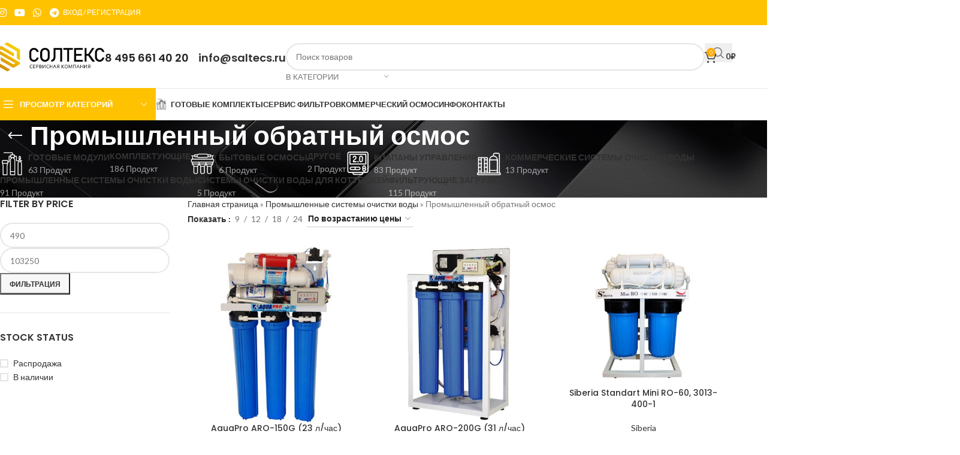

--- FILE ---
content_type: text/html; charset=UTF-8
request_url: https://saltecs.ru/cats/prom/prom_reverse_osmosis/
body_size: 48105
content:
<!DOCTYPE html>
<html lang="ru-RU">
<head><meta charset="UTF-8"><script>if(navigator.userAgent.match(/MSIE|Internet Explorer/i)||navigator.userAgent.match(/Trident\/7\..*?rv:11/i)){var href=document.location.href;if(!href.match(/[?&]nowprocket/)){if(href.indexOf("?")==-1){if(href.indexOf("#")==-1){document.location.href=href+"?nowprocket=1"}else{document.location.href=href.replace("#","?nowprocket=1#")}}else{if(href.indexOf("#")==-1){document.location.href=href+"&nowprocket=1"}else{document.location.href=href.replace("#","&nowprocket=1#")}}}}</script><script>(()=>{class RocketLazyLoadScripts{constructor(){this.v="2.0.2",this.userEvents=["keydown","keyup","mousedown","mouseup","mousemove","mouseover","mouseenter","mouseout","mouseleave","touchmove","touchstart","touchend","touchcancel","wheel","click","dblclick","input","visibilitychange"],this.attributeEvents=["onblur","onclick","oncontextmenu","ondblclick","onfocus","onmousedown","onmouseenter","onmouseleave","onmousemove","onmouseout","onmouseover","onmouseup","onmousewheel","onscroll","onsubmit"]}async t(){this.i(),this.o(),/iP(ad|hone)/.test(navigator.userAgent)&&this.h(),this.u(),this.l(this),this.m(),this.k(this),this.p(this),this._(),await Promise.all([this.R(),this.L()]),this.lastBreath=Date.now(),this.S(this),this.P(),this.D(),this.O(),this.M(),await this.C(this.delayedScripts.normal),await this.C(this.delayedScripts.defer),await this.C(this.delayedScripts.async),this.T("domReady"),await this.F(),await this.j(),await this.I(),this.T("windowLoad"),await this.A(),window.dispatchEvent(new Event("rocket-allScriptsLoaded")),this.everythingLoaded=!0,this.lastTouchEnd&&await new Promise((t=>setTimeout(t,500-Date.now()+this.lastTouchEnd))),this.H(),this.T("all"),this.U(),this.W()}i(){this.CSPIssue=sessionStorage.getItem("rocketCSPIssue"),document.addEventListener("securitypolicyviolation",(t=>{this.CSPIssue||"script-src-elem"!==t.violatedDirective||"data"!==t.blockedURI||(this.CSPIssue=!0,sessionStorage.setItem("rocketCSPIssue",!0))}),{isRocket:!0})}o(){window.addEventListener("pageshow",(t=>{this.persisted=t.persisted,this.realWindowLoadedFired=!0}),{isRocket:!0}),window.addEventListener("pagehide",(()=>{this.onFirstUserAction=null}),{isRocket:!0})}h(){let t;function e(e){t=e}window.addEventListener("touchstart",e,{isRocket:!0}),window.addEventListener("touchend",(function i(o){Math.abs(o.changedTouches[0].pageX-t.changedTouches[0].pageX)<10&&Math.abs(o.changedTouches[0].pageY-t.changedTouches[0].pageY)<10&&o.timeStamp-t.timeStamp<200&&(o.target.dispatchEvent(new PointerEvent("click",{target:o.target,bubbles:!0,cancelable:!0})),event.preventDefault(),window.removeEventListener("touchstart",e,{isRocket:!0}),window.removeEventListener("touchend",i,{isRocket:!0}))}),{isRocket:!0})}q(t){this.userActionTriggered||("mousemove"!==t.type||this.firstMousemoveIgnored?"keyup"===t.type||"mouseover"===t.type||"mouseout"===t.type||(this.userActionTriggered=!0,this.onFirstUserAction&&this.onFirstUserAction()):this.firstMousemoveIgnored=!0),"click"===t.type&&t.preventDefault(),this.savedUserEvents.length>0&&(t.stopPropagation(),t.stopImmediatePropagation()),"touchstart"===this.lastEvent&&"touchend"===t.type&&(this.lastTouchEnd=Date.now()),"click"===t.type&&(this.lastTouchEnd=0),this.lastEvent=t.type,this.savedUserEvents.push(t)}u(){this.savedUserEvents=[],this.userEventHandler=this.q.bind(this),this.userEvents.forEach((t=>window.addEventListener(t,this.userEventHandler,{passive:!1,isRocket:!0})))}U(){this.userEvents.forEach((t=>window.removeEventListener(t,this.userEventHandler,{passive:!1,isRocket:!0}))),this.savedUserEvents.forEach((t=>{t.target.dispatchEvent(new window[t.constructor.name](t.type,t))}))}m(){this.eventsMutationObserver=new MutationObserver((t=>{const e="return false";for(const i of t){if("attributes"===i.type){const t=i.target.getAttribute(i.attributeName);t&&t!==e&&(i.target.setAttribute("data-rocket-"+i.attributeName,t),i.target.setAttribute(i.attributeName,e))}"childList"===i.type&&i.addedNodes.forEach((t=>{if(t.nodeType===Node.ELEMENT_NODE)for(const i of t.attributes)this.attributeEvents.includes(i.name)&&i.value&&""!==i.value&&(t.setAttribute("data-rocket-"+i.name,i.value),t.setAttribute(i.name,e))}))}})),this.eventsMutationObserver.observe(document,{subtree:!0,childList:!0,attributeFilter:this.attributeEvents})}H(){this.eventsMutationObserver.disconnect(),this.attributeEvents.forEach((t=>{document.querySelectorAll("[data-rocket-"+t+"]").forEach((e=>{e.setAttribute(t,e.getAttribute("data-rocket-"+t)),e.removeAttribute("data-rocket-"+t)}))}))}k(t){Object.defineProperty(HTMLElement.prototype,"onclick",{get(){return this.rocketonclick},set(e){this.rocketonclick=e,this.setAttribute(t.everythingLoaded?"onclick":"data-rocket-onclick","this.rocketonclick(event)")}})}S(t){function e(e,i){let o=e[i];e[i]=null,Object.defineProperty(e,i,{get:()=>o,set(s){t.everythingLoaded?o=s:e["rocket"+i]=o=s}})}e(document,"onreadystatechange"),e(window,"onload"),e(window,"onpageshow");try{Object.defineProperty(document,"readyState",{get:()=>t.rocketReadyState,set(e){t.rocketReadyState=e},configurable:!0}),document.readyState="loading"}catch(t){console.log("WPRocket DJE readyState conflict, bypassing")}}l(t){this.originalAddEventListener=EventTarget.prototype.addEventListener,this.originalRemoveEventListener=EventTarget.prototype.removeEventListener,this.savedEventListeners=[],EventTarget.prototype.addEventListener=function(e,i,o){o&&o.isRocket||!t.B(e,this)&&!t.userEvents.includes(e)||t.B(e,this)&&!t.userActionTriggered||e.startsWith("rocket-")?t.originalAddEventListener.call(this,e,i,o):t.savedEventListeners.push({target:this,remove:!1,type:e,func:i,options:o})},EventTarget.prototype.removeEventListener=function(e,i,o){o&&o.isRocket||!t.B(e,this)&&!t.userEvents.includes(e)||t.B(e,this)&&!t.userActionTriggered||e.startsWith("rocket-")?t.originalRemoveEventListener.call(this,e,i,o):t.savedEventListeners.push({target:this,remove:!0,type:e,func:i,options:o})}}T(t){"all"===t&&(EventTarget.prototype.addEventListener=this.originalAddEventListener,EventTarget.prototype.removeEventListener=this.originalRemoveEventListener),this.savedEventListeners=this.savedEventListeners.filter((e=>{let i=e.type,o=e.target||window;return"domReady"===t&&"DOMContentLoaded"!==i&&"readystatechange"!==i||("windowLoad"===t&&"load"!==i&&"readystatechange"!==i&&"pageshow"!==i||(this.B(i,o)&&(i="rocket-"+i),e.remove?o.removeEventListener(i,e.func,e.options):o.addEventListener(i,e.func,e.options),!1))}))}p(t){let e;function i(e){return t.everythingLoaded?e:e.split(" ").map((t=>"load"===t||t.startsWith("load.")?"rocket-jquery-load":t)).join(" ")}function o(o){function s(e){const s=o.fn[e];o.fn[e]=o.fn.init.prototype[e]=function(){return this[0]===window&&t.userActionTriggered&&("string"==typeof arguments[0]||arguments[0]instanceof String?arguments[0]=i(arguments[0]):"object"==typeof arguments[0]&&Object.keys(arguments[0]).forEach((t=>{const e=arguments[0][t];delete arguments[0][t],arguments[0][i(t)]=e}))),s.apply(this,arguments),this}}if(o&&o.fn&&!t.allJQueries.includes(o)){const e={DOMContentLoaded:[],"rocket-DOMContentLoaded":[]};for(const t in e)document.addEventListener(t,(()=>{e[t].forEach((t=>t()))}),{isRocket:!0});o.fn.ready=o.fn.init.prototype.ready=function(i){function s(){parseInt(o.fn.jquery)>2?setTimeout((()=>i.bind(document)(o))):i.bind(document)(o)}return t.realDomReadyFired?!t.userActionTriggered||t.fauxDomReadyFired?s():e["rocket-DOMContentLoaded"].push(s):e.DOMContentLoaded.push(s),o([])},s("on"),s("one"),s("off"),t.allJQueries.push(o)}e=o}t.allJQueries=[],o(window.jQuery),Object.defineProperty(window,"jQuery",{get:()=>e,set(t){o(t)}})}P(){const t=new Map;document.write=document.writeln=function(e){const i=document.currentScript,o=document.createRange(),s=i.parentElement;let n=t.get(i);void 0===n&&(n=i.nextSibling,t.set(i,n));const a=document.createDocumentFragment();o.setStart(a,0),a.appendChild(o.createContextualFragment(e)),s.insertBefore(a,n)}}async R(){return new Promise((t=>{this.userActionTriggered?t():this.onFirstUserAction=t}))}async L(){return new Promise((t=>{document.addEventListener("DOMContentLoaded",(()=>{this.realDomReadyFired=!0,t()}),{isRocket:!0})}))}async I(){return this.realWindowLoadedFired?Promise.resolve():new Promise((t=>{window.addEventListener("load",t,{isRocket:!0})}))}M(){this.pendingScripts=[];this.scriptsMutationObserver=new MutationObserver((t=>{for(const e of t)e.addedNodes.forEach((t=>{"SCRIPT"!==t.tagName||t.noModule||t.isWPRocket||this.pendingScripts.push({script:t,promise:new Promise((e=>{const i=()=>{const i=this.pendingScripts.findIndex((e=>e.script===t));i>=0&&this.pendingScripts.splice(i,1),e()};t.addEventListener("load",i,{isRocket:!0}),t.addEventListener("error",i,{isRocket:!0}),setTimeout(i,1e3)}))})}))})),this.scriptsMutationObserver.observe(document,{childList:!0,subtree:!0})}async j(){await this.J(),this.pendingScripts.length?(await this.pendingScripts[0].promise,await this.j()):this.scriptsMutationObserver.disconnect()}D(){this.delayedScripts={normal:[],async:[],defer:[]},document.querySelectorAll("script[type$=rocketlazyloadscript]").forEach((t=>{t.hasAttribute("data-rocket-src")?t.hasAttribute("async")&&!1!==t.async?this.delayedScripts.async.push(t):t.hasAttribute("defer")&&!1!==t.defer||"module"===t.getAttribute("data-rocket-type")?this.delayedScripts.defer.push(t):this.delayedScripts.normal.push(t):this.delayedScripts.normal.push(t)}))}async _(){await this.L();let t=[];document.querySelectorAll("script[type$=rocketlazyloadscript][data-rocket-src]").forEach((e=>{let i=e.getAttribute("data-rocket-src");if(i&&!i.startsWith("data:")){i.startsWith("//")&&(i=location.protocol+i);try{const o=new URL(i).origin;o!==location.origin&&t.push({src:o,crossOrigin:e.crossOrigin||"module"===e.getAttribute("data-rocket-type")})}catch(t){}}})),t=[...new Map(t.map((t=>[JSON.stringify(t),t]))).values()],this.N(t,"preconnect")}async $(t){if(await this.G(),!0!==t.noModule||!("noModule"in HTMLScriptElement.prototype))return new Promise((e=>{let i;function o(){(i||t).setAttribute("data-rocket-status","executed"),e()}try{if(navigator.userAgent.includes("Firefox/")||""===navigator.vendor||this.CSPIssue)i=document.createElement("script"),[...t.attributes].forEach((t=>{let e=t.nodeName;"type"!==e&&("data-rocket-type"===e&&(e="type"),"data-rocket-src"===e&&(e="src"),i.setAttribute(e,t.nodeValue))})),t.text&&(i.text=t.text),t.nonce&&(i.nonce=t.nonce),i.hasAttribute("src")?(i.addEventListener("load",o,{isRocket:!0}),i.addEventListener("error",(()=>{i.setAttribute("data-rocket-status","failed-network"),e()}),{isRocket:!0}),setTimeout((()=>{i.isConnected||e()}),1)):(i.text=t.text,o()),i.isWPRocket=!0,t.parentNode.replaceChild(i,t);else{const i=t.getAttribute("data-rocket-type"),s=t.getAttribute("data-rocket-src");i?(t.type=i,t.removeAttribute("data-rocket-type")):t.removeAttribute("type"),t.addEventListener("load",o,{isRocket:!0}),t.addEventListener("error",(i=>{this.CSPIssue&&i.target.src.startsWith("data:")?(console.log("WPRocket: CSP fallback activated"),t.removeAttribute("src"),this.$(t).then(e)):(t.setAttribute("data-rocket-status","failed-network"),e())}),{isRocket:!0}),s?(t.fetchPriority="high",t.removeAttribute("data-rocket-src"),t.src=s):t.src="data:text/javascript;base64,"+window.btoa(unescape(encodeURIComponent(t.text)))}}catch(i){t.setAttribute("data-rocket-status","failed-transform"),e()}}));t.setAttribute("data-rocket-status","skipped")}async C(t){const e=t.shift();return e?(e.isConnected&&await this.$(e),this.C(t)):Promise.resolve()}O(){this.N([...this.delayedScripts.normal,...this.delayedScripts.defer,...this.delayedScripts.async],"preload")}N(t,e){this.trash=this.trash||[];let i=!0;var o=document.createDocumentFragment();t.forEach((t=>{const s=t.getAttribute&&t.getAttribute("data-rocket-src")||t.src;if(s&&!s.startsWith("data:")){const n=document.createElement("link");n.href=s,n.rel=e,"preconnect"!==e&&(n.as="script",n.fetchPriority=i?"high":"low"),t.getAttribute&&"module"===t.getAttribute("data-rocket-type")&&(n.crossOrigin=!0),t.crossOrigin&&(n.crossOrigin=t.crossOrigin),t.integrity&&(n.integrity=t.integrity),t.nonce&&(n.nonce=t.nonce),o.appendChild(n),this.trash.push(n),i=!1}})),document.head.appendChild(o)}W(){this.trash.forEach((t=>t.remove()))}async F(){try{document.readyState="interactive"}catch(t){}this.fauxDomReadyFired=!0;try{await this.G(),document.dispatchEvent(new Event("rocket-readystatechange")),await this.G(),document.rocketonreadystatechange&&document.rocketonreadystatechange(),await this.G(),document.dispatchEvent(new Event("rocket-DOMContentLoaded")),await this.G(),window.dispatchEvent(new Event("rocket-DOMContentLoaded"))}catch(t){console.error(t)}}async A(){try{document.readyState="complete"}catch(t){}try{await this.G(),document.dispatchEvent(new Event("rocket-readystatechange")),await this.G(),document.rocketonreadystatechange&&document.rocketonreadystatechange(),await this.G(),window.dispatchEvent(new Event("rocket-load")),await this.G(),window.rocketonload&&window.rocketonload(),await this.G(),this.allJQueries.forEach((t=>t(window).trigger("rocket-jquery-load"))),await this.G();const t=new Event("rocket-pageshow");t.persisted=this.persisted,window.dispatchEvent(t),await this.G(),window.rocketonpageshow&&window.rocketonpageshow({persisted:this.persisted})}catch(t){console.error(t)}}async G(){Date.now()-this.lastBreath>45&&(await this.J(),this.lastBreath=Date.now())}async J(){return document.hidden?new Promise((t=>setTimeout(t))):new Promise((t=>requestAnimationFrame(t)))}B(t,e){return e===document&&"readystatechange"===t||(e===document&&"DOMContentLoaded"===t||(e===window&&"DOMContentLoaded"===t||(e===window&&"load"===t||e===window&&"pageshow"===t)))}static run(){(new RocketLazyLoadScripts).t()}}RocketLazyLoadScripts.run()})();</script>
	
	<link rel="profile" href="https://gmpg.org/xfn/11">
	<link rel="pingback" href="https://saltecs.ru/xmlrpc.php">

	<meta name='robots' content='index, follow, max-image-preview:large, max-snippet:-1, max-video-preview:-1' />
	<style>img:is([sizes="auto" i], [sizes^="auto," i]) { contain-intrinsic-size: 3000px 1500px }</style>
	
	<!-- This site is optimized with the Yoast SEO plugin v25.3 - https://yoast.com/wordpress/plugins/seo/ -->
	<title>Архивы Промышленный обратный осмос - СОЛТЕКС. Очистка воды</title><link rel="preload" data-rocket-preload as="style" href="https://fonts.googleapis.com/css?family=Lato%3A400%2C700%7CPoppins%3A400%2C600%2C500%2C700&#038;display=swap" /><link rel="stylesheet" href="https://fonts.googleapis.com/css?family=Lato%3A400%2C700%7CPoppins%3A400%2C600%2C500%2C700&#038;display=swap" media="print" onload="this.media='all'" /><noscript><link rel="stylesheet" href="https://fonts.googleapis.com/css?family=Lato%3A400%2C700%7CPoppins%3A400%2C600%2C500%2C700&#038;display=swap" /></noscript>
	<link rel="canonical" href="https://saltecs.ru/cats/prom/prom_reverse_osmosis/" />
	<link rel="next" href="https://saltecs.ru/cats/prom/prom_reverse_osmosis/page/2/" />
	<meta property="og:locale" content="ru_RU" />
	<meta property="og:type" content="article" />
	<meta property="og:title" content="Архивы Промышленный обратный осмос - СОЛТЕКС. Очистка воды" />
	<meta property="og:url" content="https://saltecs.ru/cats/prom/prom_reverse_osmosis/" />
	<meta property="og:site_name" content="СОЛТЕКС. Очистка воды" />
	<meta name="twitter:card" content="summary_large_image" />
	<script type="application/ld+json" class="yoast-schema-graph">{"@context":"https://schema.org","@graph":[{"@type":"CollectionPage","@id":"https://saltecs.ru/cats/prom/prom_reverse_osmosis/","url":"https://saltecs.ru/cats/prom/prom_reverse_osmosis/","name":"Архивы Промышленный обратный осмос - СОЛТЕКС. Очистка воды","isPartOf":{"@id":"https://saltecs.ru/#website"},"primaryImageOfPage":{"@id":"https://saltecs.ru/cats/prom/prom_reverse_osmosis/#primaryimage"},"image":{"@id":"https://saltecs.ru/cats/prom/prom_reverse_osmosis/#primaryimage"},"thumbnailUrl":"https://saltecs.ru/wp-content/uploads/2022/10/ARO_150GPD.jpg","breadcrumb":{"@id":"https://saltecs.ru/cats/prom/prom_reverse_osmosis/#breadcrumb"},"inLanguage":"ru-RU"},{"@type":"ImageObject","inLanguage":"ru-RU","@id":"https://saltecs.ru/cats/prom/prom_reverse_osmosis/#primaryimage","url":"https://saltecs.ru/wp-content/uploads/2022/10/ARO_150GPD.jpg","contentUrl":"https://saltecs.ru/wp-content/uploads/2022/10/ARO_150GPD.jpg","width":900,"height":900},{"@type":"BreadcrumbList","@id":"https://saltecs.ru/cats/prom/prom_reverse_osmosis/#breadcrumb","itemListElement":[{"@type":"ListItem","position":1,"name":"Главная страница","item":"https://saltecs.ru/"},{"@type":"ListItem","position":2,"name":"Промышленные системы очистки воды","item":"https://saltecs.ru/cats/prom/"},{"@type":"ListItem","position":3,"name":"Промышленный обратный осмос"}]},{"@type":"WebSite","@id":"https://saltecs.ru/#website","url":"https://saltecs.ru/","name":"СОЛТЕКС. Очистка воды","description":"Системы очистки воды для коттеджей и квартир. Проектирование и монтаж оборудования очистки воды.","publisher":{"@id":"https://saltecs.ru/#organization"},"potentialAction":[{"@type":"SearchAction","target":{"@type":"EntryPoint","urlTemplate":"https://saltecs.ru/?s={search_term_string}"},"query-input":{"@type":"PropertyValueSpecification","valueRequired":true,"valueName":"search_term_string"}}],"inLanguage":"ru-RU"},{"@type":"Organization","@id":"https://saltecs.ru/#organization","name":"СОЛТЕКС. Очистка воды","url":"https://saltecs.ru/","logo":{"@type":"ImageObject","inLanguage":"ru-RU","@id":"https://saltecs.ru/#/schema/logo/image/","url":"https://saltecs.ru/wp-content/uploads/2022/10/saltecs_hex_logo.png","contentUrl":"https://saltecs.ru/wp-content/uploads/2022/10/saltecs_hex_logo.png","width":314,"height":90,"caption":"СОЛТЕКС. Очистка воды"},"image":{"@id":"https://saltecs.ru/#/schema/logo/image/"}}]}</script>
	<!-- / Yoast SEO plugin. -->


<link rel='dns-prefetch' href='//fonts.googleapis.com' />
<link href='https://fonts.gstatic.com' crossorigin rel='preconnect' />
<link rel="alternate" type="application/rss+xml" title="СОЛТЕКС. Очистка воды &raquo; Лента" href="https://saltecs.ru/feed/" />
<link rel="alternate" type="application/rss+xml" title="СОЛТЕКС. Очистка воды &raquo; Лента комментариев" href="https://saltecs.ru/comments/feed/" />
<link rel="alternate" type="application/rss+xml" title="СОЛТЕКС. Очистка воды &raquo; Лента элемента Промышленный обратный осмос таксономии Категория" href="https://saltecs.ru/cats/prom/prom_reverse_osmosis/feed/" />
<link rel='stylesheet' id='wp-block-library-css' href='https://saltecs.ru/wp-includes/css/dist/block-library/style.min.css?ver=6.8.3' type='text/css' media='all' />
<style id='safe-svg-svg-icon-style-inline-css' type='text/css'>
.safe-svg-cover{text-align:center}.safe-svg-cover .safe-svg-inside{display:inline-block;max-width:100%}.safe-svg-cover svg{height:100%;max-height:100%;max-width:100%;width:100%}

</style>
<style id='global-styles-inline-css' type='text/css'>
:root{--wp--preset--aspect-ratio--square: 1;--wp--preset--aspect-ratio--4-3: 4/3;--wp--preset--aspect-ratio--3-4: 3/4;--wp--preset--aspect-ratio--3-2: 3/2;--wp--preset--aspect-ratio--2-3: 2/3;--wp--preset--aspect-ratio--16-9: 16/9;--wp--preset--aspect-ratio--9-16: 9/16;--wp--preset--color--black: #000000;--wp--preset--color--cyan-bluish-gray: #abb8c3;--wp--preset--color--white: #ffffff;--wp--preset--color--pale-pink: #f78da7;--wp--preset--color--vivid-red: #cf2e2e;--wp--preset--color--luminous-vivid-orange: #ff6900;--wp--preset--color--luminous-vivid-amber: #fcb900;--wp--preset--color--light-green-cyan: #7bdcb5;--wp--preset--color--vivid-green-cyan: #00d084;--wp--preset--color--pale-cyan-blue: #8ed1fc;--wp--preset--color--vivid-cyan-blue: #0693e3;--wp--preset--color--vivid-purple: #9b51e0;--wp--preset--gradient--vivid-cyan-blue-to-vivid-purple: linear-gradient(135deg,rgba(6,147,227,1) 0%,rgb(155,81,224) 100%);--wp--preset--gradient--light-green-cyan-to-vivid-green-cyan: linear-gradient(135deg,rgb(122,220,180) 0%,rgb(0,208,130) 100%);--wp--preset--gradient--luminous-vivid-amber-to-luminous-vivid-orange: linear-gradient(135deg,rgba(252,185,0,1) 0%,rgba(255,105,0,1) 100%);--wp--preset--gradient--luminous-vivid-orange-to-vivid-red: linear-gradient(135deg,rgba(255,105,0,1) 0%,rgb(207,46,46) 100%);--wp--preset--gradient--very-light-gray-to-cyan-bluish-gray: linear-gradient(135deg,rgb(238,238,238) 0%,rgb(169,184,195) 100%);--wp--preset--gradient--cool-to-warm-spectrum: linear-gradient(135deg,rgb(74,234,220) 0%,rgb(151,120,209) 20%,rgb(207,42,186) 40%,rgb(238,44,130) 60%,rgb(251,105,98) 80%,rgb(254,248,76) 100%);--wp--preset--gradient--blush-light-purple: linear-gradient(135deg,rgb(255,206,236) 0%,rgb(152,150,240) 100%);--wp--preset--gradient--blush-bordeaux: linear-gradient(135deg,rgb(254,205,165) 0%,rgb(254,45,45) 50%,rgb(107,0,62) 100%);--wp--preset--gradient--luminous-dusk: linear-gradient(135deg,rgb(255,203,112) 0%,rgb(199,81,192) 50%,rgb(65,88,208) 100%);--wp--preset--gradient--pale-ocean: linear-gradient(135deg,rgb(255,245,203) 0%,rgb(182,227,212) 50%,rgb(51,167,181) 100%);--wp--preset--gradient--electric-grass: linear-gradient(135deg,rgb(202,248,128) 0%,rgb(113,206,126) 100%);--wp--preset--gradient--midnight: linear-gradient(135deg,rgb(2,3,129) 0%,rgb(40,116,252) 100%);--wp--preset--font-size--small: 13px;--wp--preset--font-size--medium: 20px;--wp--preset--font-size--large: 36px;--wp--preset--font-size--x-large: 42px;--wp--preset--spacing--20: 0.44rem;--wp--preset--spacing--30: 0.67rem;--wp--preset--spacing--40: 1rem;--wp--preset--spacing--50: 1.5rem;--wp--preset--spacing--60: 2.25rem;--wp--preset--spacing--70: 3.38rem;--wp--preset--spacing--80: 5.06rem;--wp--preset--shadow--natural: 6px 6px 9px rgba(0, 0, 0, 0.2);--wp--preset--shadow--deep: 12px 12px 50px rgba(0, 0, 0, 0.4);--wp--preset--shadow--sharp: 6px 6px 0px rgba(0, 0, 0, 0.2);--wp--preset--shadow--outlined: 6px 6px 0px -3px rgba(255, 255, 255, 1), 6px 6px rgba(0, 0, 0, 1);--wp--preset--shadow--crisp: 6px 6px 0px rgba(0, 0, 0, 1);}:where(body) { margin: 0; }.wp-site-blocks > .alignleft { float: left; margin-right: 2em; }.wp-site-blocks > .alignright { float: right; margin-left: 2em; }.wp-site-blocks > .aligncenter { justify-content: center; margin-left: auto; margin-right: auto; }:where(.is-layout-flex){gap: 0.5em;}:where(.is-layout-grid){gap: 0.5em;}.is-layout-flow > .alignleft{float: left;margin-inline-start: 0;margin-inline-end: 2em;}.is-layout-flow > .alignright{float: right;margin-inline-start: 2em;margin-inline-end: 0;}.is-layout-flow > .aligncenter{margin-left: auto !important;margin-right: auto !important;}.is-layout-constrained > .alignleft{float: left;margin-inline-start: 0;margin-inline-end: 2em;}.is-layout-constrained > .alignright{float: right;margin-inline-start: 2em;margin-inline-end: 0;}.is-layout-constrained > .aligncenter{margin-left: auto !important;margin-right: auto !important;}.is-layout-constrained > :where(:not(.alignleft):not(.alignright):not(.alignfull)){margin-left: auto !important;margin-right: auto !important;}body .is-layout-flex{display: flex;}.is-layout-flex{flex-wrap: wrap;align-items: center;}.is-layout-flex > :is(*, div){margin: 0;}body .is-layout-grid{display: grid;}.is-layout-grid > :is(*, div){margin: 0;}body{padding-top: 0px;padding-right: 0px;padding-bottom: 0px;padding-left: 0px;}a:where(:not(.wp-element-button)){text-decoration: none;}:root :where(.wp-element-button, .wp-block-button__link){background-color: #32373c;border-width: 0;color: #fff;font-family: inherit;font-size: inherit;line-height: inherit;padding: calc(0.667em + 2px) calc(1.333em + 2px);text-decoration: none;}.has-black-color{color: var(--wp--preset--color--black) !important;}.has-cyan-bluish-gray-color{color: var(--wp--preset--color--cyan-bluish-gray) !important;}.has-white-color{color: var(--wp--preset--color--white) !important;}.has-pale-pink-color{color: var(--wp--preset--color--pale-pink) !important;}.has-vivid-red-color{color: var(--wp--preset--color--vivid-red) !important;}.has-luminous-vivid-orange-color{color: var(--wp--preset--color--luminous-vivid-orange) !important;}.has-luminous-vivid-amber-color{color: var(--wp--preset--color--luminous-vivid-amber) !important;}.has-light-green-cyan-color{color: var(--wp--preset--color--light-green-cyan) !important;}.has-vivid-green-cyan-color{color: var(--wp--preset--color--vivid-green-cyan) !important;}.has-pale-cyan-blue-color{color: var(--wp--preset--color--pale-cyan-blue) !important;}.has-vivid-cyan-blue-color{color: var(--wp--preset--color--vivid-cyan-blue) !important;}.has-vivid-purple-color{color: var(--wp--preset--color--vivid-purple) !important;}.has-black-background-color{background-color: var(--wp--preset--color--black) !important;}.has-cyan-bluish-gray-background-color{background-color: var(--wp--preset--color--cyan-bluish-gray) !important;}.has-white-background-color{background-color: var(--wp--preset--color--white) !important;}.has-pale-pink-background-color{background-color: var(--wp--preset--color--pale-pink) !important;}.has-vivid-red-background-color{background-color: var(--wp--preset--color--vivid-red) !important;}.has-luminous-vivid-orange-background-color{background-color: var(--wp--preset--color--luminous-vivid-orange) !important;}.has-luminous-vivid-amber-background-color{background-color: var(--wp--preset--color--luminous-vivid-amber) !important;}.has-light-green-cyan-background-color{background-color: var(--wp--preset--color--light-green-cyan) !important;}.has-vivid-green-cyan-background-color{background-color: var(--wp--preset--color--vivid-green-cyan) !important;}.has-pale-cyan-blue-background-color{background-color: var(--wp--preset--color--pale-cyan-blue) !important;}.has-vivid-cyan-blue-background-color{background-color: var(--wp--preset--color--vivid-cyan-blue) !important;}.has-vivid-purple-background-color{background-color: var(--wp--preset--color--vivid-purple) !important;}.has-black-border-color{border-color: var(--wp--preset--color--black) !important;}.has-cyan-bluish-gray-border-color{border-color: var(--wp--preset--color--cyan-bluish-gray) !important;}.has-white-border-color{border-color: var(--wp--preset--color--white) !important;}.has-pale-pink-border-color{border-color: var(--wp--preset--color--pale-pink) !important;}.has-vivid-red-border-color{border-color: var(--wp--preset--color--vivid-red) !important;}.has-luminous-vivid-orange-border-color{border-color: var(--wp--preset--color--luminous-vivid-orange) !important;}.has-luminous-vivid-amber-border-color{border-color: var(--wp--preset--color--luminous-vivid-amber) !important;}.has-light-green-cyan-border-color{border-color: var(--wp--preset--color--light-green-cyan) !important;}.has-vivid-green-cyan-border-color{border-color: var(--wp--preset--color--vivid-green-cyan) !important;}.has-pale-cyan-blue-border-color{border-color: var(--wp--preset--color--pale-cyan-blue) !important;}.has-vivid-cyan-blue-border-color{border-color: var(--wp--preset--color--vivid-cyan-blue) !important;}.has-vivid-purple-border-color{border-color: var(--wp--preset--color--vivid-purple) !important;}.has-vivid-cyan-blue-to-vivid-purple-gradient-background{background: var(--wp--preset--gradient--vivid-cyan-blue-to-vivid-purple) !important;}.has-light-green-cyan-to-vivid-green-cyan-gradient-background{background: var(--wp--preset--gradient--light-green-cyan-to-vivid-green-cyan) !important;}.has-luminous-vivid-amber-to-luminous-vivid-orange-gradient-background{background: var(--wp--preset--gradient--luminous-vivid-amber-to-luminous-vivid-orange) !important;}.has-luminous-vivid-orange-to-vivid-red-gradient-background{background: var(--wp--preset--gradient--luminous-vivid-orange-to-vivid-red) !important;}.has-very-light-gray-to-cyan-bluish-gray-gradient-background{background: var(--wp--preset--gradient--very-light-gray-to-cyan-bluish-gray) !important;}.has-cool-to-warm-spectrum-gradient-background{background: var(--wp--preset--gradient--cool-to-warm-spectrum) !important;}.has-blush-light-purple-gradient-background{background: var(--wp--preset--gradient--blush-light-purple) !important;}.has-blush-bordeaux-gradient-background{background: var(--wp--preset--gradient--blush-bordeaux) !important;}.has-luminous-dusk-gradient-background{background: var(--wp--preset--gradient--luminous-dusk) !important;}.has-pale-ocean-gradient-background{background: var(--wp--preset--gradient--pale-ocean) !important;}.has-electric-grass-gradient-background{background: var(--wp--preset--gradient--electric-grass) !important;}.has-midnight-gradient-background{background: var(--wp--preset--gradient--midnight) !important;}.has-small-font-size{font-size: var(--wp--preset--font-size--small) !important;}.has-medium-font-size{font-size: var(--wp--preset--font-size--medium) !important;}.has-large-font-size{font-size: var(--wp--preset--font-size--large) !important;}.has-x-large-font-size{font-size: var(--wp--preset--font-size--x-large) !important;}
:where(.wp-block-post-template.is-layout-flex){gap: 1.25em;}:where(.wp-block-post-template.is-layout-grid){gap: 1.25em;}
:where(.wp-block-columns.is-layout-flex){gap: 2em;}:where(.wp-block-columns.is-layout-grid){gap: 2em;}
:root :where(.wp-block-pullquote){font-size: 1.5em;line-height: 1.6;}
</style>
<style id='woocommerce-inline-inline-css' type='text/css'>
.woocommerce form .form-row .required { visibility: visible; }
</style>
<link rel='stylesheet' id='yml-for-yandex-market-css' href='https://saltecs.ru/wp-content/plugins/yml-for-yandex-market/public/css/y4ym-public.css?ver=5.0.26' type='text/css' media='all' />
<link data-minify="1" rel='stylesheet' id='js_composer_front-css' href='https://saltecs.ru/wp-content/cache/min/1/wp-content/plugins/js_composer/assets/css/js_composer.min.css?ver=1749742245' type='text/css' media='all' />
<link rel='stylesheet' id='wd-style-base-css' href='https://saltecs.ru/wp-content/themes/woodmart/css/parts/base.min.css?ver=8.2.2' type='text/css' media='all' />
<link rel='stylesheet' id='wd-helpers-wpb-elem-css' href='https://saltecs.ru/wp-content/themes/woodmart/css/parts/helpers-wpb-elem.min.css?ver=8.2.2' type='text/css' media='all' />
<link rel='stylesheet' id='wd-revolution-slider-css' href='https://saltecs.ru/wp-content/themes/woodmart/css/parts/int-rev-slider.min.css?ver=8.2.2' type='text/css' media='all' />
<link rel='stylesheet' id='wd-wpbakery-base-css' href='https://saltecs.ru/wp-content/themes/woodmart/css/parts/int-wpb-base.min.css?ver=8.2.2' type='text/css' media='all' />
<link rel='stylesheet' id='wd-wpbakery-base-deprecated-css' href='https://saltecs.ru/wp-content/themes/woodmart/css/parts/int-wpb-base-deprecated.min.css?ver=8.2.2' type='text/css' media='all' />
<link rel='stylesheet' id='wd-woocommerce-base-css' href='https://saltecs.ru/wp-content/themes/woodmart/css/parts/woocommerce-base.min.css?ver=8.2.2' type='text/css' media='all' />
<link rel='stylesheet' id='wd-mod-star-rating-css' href='https://saltecs.ru/wp-content/themes/woodmart/css/parts/mod-star-rating.min.css?ver=8.2.2' type='text/css' media='all' />
<link rel='stylesheet' id='wd-woocommerce-block-notices-css' href='https://saltecs.ru/wp-content/themes/woodmart/css/parts/woo-mod-block-notices.min.css?ver=8.2.2' type='text/css' media='all' />
<link rel='stylesheet' id='wd-widget-active-filters-css' href='https://saltecs.ru/wp-content/themes/woodmart/css/parts/woo-widget-active-filters.min.css?ver=8.2.2' type='text/css' media='all' />
<link rel='stylesheet' id='wd-woo-shop-predefined-css' href='https://saltecs.ru/wp-content/themes/woodmart/css/parts/woo-shop-predefined.min.css?ver=8.2.2' type='text/css' media='all' />
<link rel='stylesheet' id='wd-shop-title-categories-css' href='https://saltecs.ru/wp-content/themes/woodmart/css/parts/woo-categories-loop-nav.min.css?ver=8.2.2' type='text/css' media='all' />
<link rel='stylesheet' id='wd-woo-categories-loop-nav-mobile-accordion-css' href='https://saltecs.ru/wp-content/themes/woodmart/css/parts/woo-categories-loop-nav-mobile-accordion.min.css?ver=8.2.2' type='text/css' media='all' />
<link rel='stylesheet' id='wd-woo-shop-el-products-per-page-css' href='https://saltecs.ru/wp-content/themes/woodmart/css/parts/woo-shop-el-products-per-page.min.css?ver=8.2.2' type='text/css' media='all' />
<link rel='stylesheet' id='wd-woo-shop-page-title-css' href='https://saltecs.ru/wp-content/themes/woodmart/css/parts/woo-shop-page-title.min.css?ver=8.2.2' type='text/css' media='all' />
<link rel='stylesheet' id='wd-woo-mod-shop-loop-head-css' href='https://saltecs.ru/wp-content/themes/woodmart/css/parts/woo-mod-shop-loop-head.min.css?ver=8.2.2' type='text/css' media='all' />
<link rel='stylesheet' id='wd-woo-shop-el-order-by-css' href='https://saltecs.ru/wp-content/themes/woodmart/css/parts/woo-shop-el-order-by.min.css?ver=8.2.2' type='text/css' media='all' />
<link rel='stylesheet' id='wd-wp-blocks-css' href='https://saltecs.ru/wp-content/themes/woodmart/css/parts/wp-blocks.min.css?ver=8.2.2' type='text/css' media='all' />
<link rel='stylesheet' id='wd-header-base-css' href='https://saltecs.ru/wp-content/themes/woodmart/css/parts/header-base.min.css?ver=8.2.2' type='text/css' media='all' />
<link rel='stylesheet' id='wd-mod-tools-css' href='https://saltecs.ru/wp-content/themes/woodmart/css/parts/mod-tools.min.css?ver=8.2.2' type='text/css' media='all' />
<link rel='stylesheet' id='wd-header-elements-base-css' href='https://saltecs.ru/wp-content/themes/woodmart/css/parts/header-el-base.min.css?ver=8.2.2' type='text/css' media='all' />
<link rel='stylesheet' id='wd-social-icons-css' href='https://saltecs.ru/wp-content/themes/woodmart/css/parts/el-social-icons.min.css?ver=8.2.2' type='text/css' media='all' />
<link rel='stylesheet' id='wd-woo-mod-login-form-css' href='https://saltecs.ru/wp-content/themes/woodmart/css/parts/woo-mod-login-form.min.css?ver=8.2.2' type='text/css' media='all' />
<link rel='stylesheet' id='wd-header-my-account-css' href='https://saltecs.ru/wp-content/themes/woodmart/css/parts/header-el-my-account.min.css?ver=8.2.2' type='text/css' media='all' />
<link rel='stylesheet' id='wd-header-search-css' href='https://saltecs.ru/wp-content/themes/woodmart/css/parts/header-el-search.min.css?ver=8.2.2' type='text/css' media='all' />
<link rel='stylesheet' id='wd-header-search-form-css' href='https://saltecs.ru/wp-content/themes/woodmart/css/parts/header-el-search-form.min.css?ver=8.2.2' type='text/css' media='all' />
<link rel='stylesheet' id='wd-wd-search-form-css' href='https://saltecs.ru/wp-content/themes/woodmart/css/parts/wd-search-form.min.css?ver=8.2.2' type='text/css' media='all' />
<link rel='stylesheet' id='wd-wd-search-results-css' href='https://saltecs.ru/wp-content/themes/woodmart/css/parts/wd-search-results.min.css?ver=8.2.2' type='text/css' media='all' />
<link rel='stylesheet' id='wd-wd-search-dropdown-css' href='https://saltecs.ru/wp-content/themes/woodmart/css/parts/wd-search-dropdown.min.css?ver=8.2.2' type='text/css' media='all' />
<link rel='stylesheet' id='wd-wd-search-cat-css' href='https://saltecs.ru/wp-content/themes/woodmart/css/parts/wd-search-cat.min.css?ver=8.2.2' type='text/css' media='all' />
<link rel='stylesheet' id='wd-header-cart-css' href='https://saltecs.ru/wp-content/themes/woodmart/css/parts/header-el-cart.min.css?ver=8.2.2' type='text/css' media='all' />
<link rel='stylesheet' id='wd-widget-shopping-cart-css' href='https://saltecs.ru/wp-content/themes/woodmart/css/parts/woo-widget-shopping-cart.min.css?ver=8.2.2' type='text/css' media='all' />
<link rel='stylesheet' id='wd-widget-product-list-css' href='https://saltecs.ru/wp-content/themes/woodmart/css/parts/woo-widget-product-list.min.css?ver=8.2.2' type='text/css' media='all' />
<link rel='stylesheet' id='wd-header-mobile-nav-dropdown-css' href='https://saltecs.ru/wp-content/themes/woodmart/css/parts/header-el-mobile-nav-dropdown.min.css?ver=8.2.2' type='text/css' media='all' />
<link rel='stylesheet' id='wd-header-categories-nav-css' href='https://saltecs.ru/wp-content/themes/woodmart/css/parts/header-el-category-nav.min.css?ver=8.2.2' type='text/css' media='all' />
<link rel='stylesheet' id='wd-mod-nav-vertical-css' href='https://saltecs.ru/wp-content/themes/woodmart/css/parts/mod-nav-vertical.min.css?ver=8.2.2' type='text/css' media='all' />
<link rel='stylesheet' id='wd-mod-nav-vertical-design-default-css' href='https://saltecs.ru/wp-content/themes/woodmart/css/parts/mod-nav-vertical-design-default.min.css?ver=8.2.2' type='text/css' media='all' />
<link rel='stylesheet' id='wd-page-title-css' href='https://saltecs.ru/wp-content/themes/woodmart/css/parts/page-title.min.css?ver=8.2.2' type='text/css' media='all' />
<link rel='stylesheet' id='wd-off-canvas-sidebar-css' href='https://saltecs.ru/wp-content/themes/woodmart/css/parts/opt-off-canvas-sidebar.min.css?ver=8.2.2' type='text/css' media='all' />
<link rel='stylesheet' id='wd-widget-slider-price-filter-css' href='https://saltecs.ru/wp-content/themes/woodmart/css/parts/woo-widget-slider-price-filter.min.css?ver=8.2.2' type='text/css' media='all' />
<link rel='stylesheet' id='wd-widget-wd-layered-nav-css' href='https://saltecs.ru/wp-content/themes/woodmart/css/parts/woo-widget-wd-layered-nav.min.css?ver=8.2.2' type='text/css' media='all' />
<link rel='stylesheet' id='wd-woo-mod-swatches-base-css' href='https://saltecs.ru/wp-content/themes/woodmart/css/parts/woo-mod-swatches-base.min.css?ver=8.2.2' type='text/css' media='all' />
<link rel='stylesheet' id='wd-woo-mod-swatches-filter-css' href='https://saltecs.ru/wp-content/themes/woodmart/css/parts/woo-mod-swatches-filter.min.css?ver=8.2.2' type='text/css' media='all' />
<link rel='stylesheet' id='wd-widget-layered-nav-stock-status-css' href='https://saltecs.ru/wp-content/themes/woodmart/css/parts/woo-widget-layered-nav-stock-status.min.css?ver=8.2.2' type='text/css' media='all' />
<link rel='stylesheet' id='wd-woo-mod-widget-checkboxes-css' href='https://saltecs.ru/wp-content/themes/woodmart/css/parts/woo-mod-widget-checkboxes.min.css?ver=8.2.2' type='text/css' media='all' />
<link rel='stylesheet' id='wd-shop-filter-area-css' href='https://saltecs.ru/wp-content/themes/woodmart/css/parts/woo-shop-el-filters-area.min.css?ver=8.2.2' type='text/css' media='all' />
<link rel='stylesheet' id='wd-product-loop-css' href='https://saltecs.ru/wp-content/themes/woodmart/css/parts/woo-product-loop.min.css?ver=8.2.2' type='text/css' media='all' />
<link rel='stylesheet' id='wd-product-loop-base-css' href='https://saltecs.ru/wp-content/themes/woodmart/css/parts/woo-product-loop-base.min.css?ver=8.2.2' type='text/css' media='all' />
<link rel='stylesheet' id='wd-woo-mod-add-btn-replace-css' href='https://saltecs.ru/wp-content/themes/woodmart/css/parts/woo-mod-add-btn-replace.min.css?ver=8.2.2' type='text/css' media='all' />
<link rel='stylesheet' id='wd-mod-more-description-css' href='https://saltecs.ru/wp-content/themes/woodmart/css/parts/mod-more-description.min.css?ver=8.2.2' type='text/css' media='all' />
<link rel='stylesheet' id='wd-categories-loop-default-css' href='https://saltecs.ru/wp-content/themes/woodmart/css/parts/woo-categories-loop-default-old.min.css?ver=8.2.2' type='text/css' media='all' />
<link rel='stylesheet' id='wd-woo-categories-loop-css' href='https://saltecs.ru/wp-content/themes/woodmart/css/parts/woo-categories-loop.min.css?ver=8.2.2' type='text/css' media='all' />
<link rel='stylesheet' id='wd-categories-loop-css' href='https://saltecs.ru/wp-content/themes/woodmart/css/parts/woo-categories-loop-old.min.css?ver=8.2.2' type='text/css' media='all' />
<link rel='stylesheet' id='wd-sticky-loader-css' href='https://saltecs.ru/wp-content/themes/woodmart/css/parts/mod-sticky-loader.min.css?ver=8.2.2' type='text/css' media='all' />
<link rel='stylesheet' id='wd-add-to-cart-popup-css' href='https://saltecs.ru/wp-content/themes/woodmart/css/parts/woo-opt-add-to-cart-popup.min.css?ver=8.2.2' type='text/css' media='all' />
<link rel='stylesheet' id='wd-mfp-popup-css' href='https://saltecs.ru/wp-content/themes/woodmart/css/parts/lib-magnific-popup.min.css?ver=8.2.2' type='text/css' media='all' />
<link rel='stylesheet' id='wd-load-more-button-css' href='https://saltecs.ru/wp-content/themes/woodmart/css/parts/mod-load-more-button.min.css?ver=8.2.2' type='text/css' media='all' />
<link rel='stylesheet' id='wd-widget-collapse-css' href='https://saltecs.ru/wp-content/themes/woodmart/css/parts/opt-widget-collapse.min.css?ver=8.2.2' type='text/css' media='all' />
<link rel='stylesheet' id='wd-footer-base-css' href='https://saltecs.ru/wp-content/themes/woodmart/css/parts/footer-base.min.css?ver=8.2.2' type='text/css' media='all' />
<link rel='stylesheet' id='wd-swiper-css' href='https://saltecs.ru/wp-content/themes/woodmart/css/parts/lib-swiper.min.css?ver=8.2.2' type='text/css' media='all' />
<link rel='stylesheet' id='wd-brands-css' href='https://saltecs.ru/wp-content/themes/woodmart/css/parts/el-brand.min.css?ver=8.2.2' type='text/css' media='all' />
<link rel='stylesheet' id='wd-scroll-top-css' href='https://saltecs.ru/wp-content/themes/woodmart/css/parts/opt-scrolltotop.min.css?ver=8.2.2' type='text/css' media='all' />
<link rel='stylesheet' id='wd-header-my-account-sidebar-css' href='https://saltecs.ru/wp-content/themes/woodmart/css/parts/header-el-my-account-sidebar.min.css?ver=8.2.2' type='text/css' media='all' />
<link rel='stylesheet' id='wd-shop-off-canvas-sidebar-css' href='https://saltecs.ru/wp-content/themes/woodmart/css/parts/opt-shop-off-canvas-sidebar.min.css?ver=8.2.2' type='text/css' media='all' />
<link data-minify="1" rel='stylesheet' id='xts-style-theme_settings_default-css' href='https://saltecs.ru/wp-content/cache/min/1/wp-content/uploads/2025/06/xts-theme_settings_default-1749661840.css?ver=1749742245' type='text/css' media='all' />

<script type="rocketlazyloadscript" data-rocket-type="text/javascript" data-rocket-src="https://saltecs.ru/wp-includes/js/jquery/jquery.min.js?ver=3.7.1" id="jquery-core-js"></script>
<script type="rocketlazyloadscript" data-rocket-type="text/javascript" data-rocket-src="https://saltecs.ru/wp-includes/js/jquery/jquery-migrate.min.js?ver=3.4.1" id="jquery-migrate-js"></script>
<script type="rocketlazyloadscript" data-rocket-type="text/javascript" data-rocket-src="https://saltecs.ru/wp-content/plugins/woocommerce/assets/js/jquery-blockui/jquery.blockUI.min.js?ver=2.7.0-wc.10.4.3" id="wc-jquery-blockui-js" data-wp-strategy="defer" data-rocket-defer defer></script>
<script type="text/javascript" id="wc-add-to-cart-js-extra">
/* <![CDATA[ */
var wc_add_to_cart_params = {"ajax_url":"\/wp-admin\/admin-ajax.php","wc_ajax_url":"\/?wc-ajax=%%endpoint%%","i18n_view_cart":"\u041f\u0440\u043e\u0441\u043c\u043e\u0442\u0440 \u043a\u043e\u0440\u0437\u0438\u043d\u044b","cart_url":"https:\/\/saltecs.ru\/cart\/","is_cart":"","cart_redirect_after_add":"yes"};
/* ]]> */
</script>
<script type="rocketlazyloadscript" data-rocket-type="text/javascript" data-rocket-src="https://saltecs.ru/wp-content/plugins/woocommerce/assets/js/frontend/add-to-cart.min.js?ver=10.4.3" id="wc-add-to-cart-js" data-wp-strategy="defer" data-rocket-defer defer></script>
<script type="rocketlazyloadscript" data-rocket-type="text/javascript" data-rocket-src="https://saltecs.ru/wp-content/plugins/woocommerce/assets/js/js-cookie/js.cookie.min.js?ver=2.1.4-wc.10.4.3" id="wc-js-cookie-js" defer="defer" data-wp-strategy="defer"></script>
<script type="text/javascript" id="woocommerce-js-extra">
/* <![CDATA[ */
var woocommerce_params = {"ajax_url":"\/wp-admin\/admin-ajax.php","wc_ajax_url":"\/?wc-ajax=%%endpoint%%","i18n_password_show":"\u041f\u043e\u043a\u0430\u0437\u0430\u0442\u044c \u043f\u0430\u0440\u043e\u043b\u044c","i18n_password_hide":"\u0421\u043a\u0440\u044b\u0442\u044c \u043f\u0430\u0440\u043e\u043b\u044c"};
/* ]]> */
</script>
<script type="rocketlazyloadscript" data-rocket-type="text/javascript" data-rocket-src="https://saltecs.ru/wp-content/plugins/woocommerce/assets/js/frontend/woocommerce.min.js?ver=10.4.3" id="woocommerce-js" defer="defer" data-wp-strategy="defer"></script>
<script type="rocketlazyloadscript" data-minify="1" data-rocket-type="text/javascript" data-rocket-src="https://saltecs.ru/wp-content/cache/min/1/wp-content/plugins/yml-for-yandex-market/public/js/y4ym-public.js?ver=1749742245" id="yml-for-yandex-market-js" data-rocket-defer defer></script>
<script type="rocketlazyloadscript" data-minify="1" data-rocket-type="text/javascript" data-rocket-src="https://saltecs.ru/wp-content/cache/min/1/wp-content/plugins/js_composer/assets/js/vendors/woocommerce-add-to-cart.js?ver=1749742245" id="vc_woocommerce-add-to-cart-js-js" data-rocket-defer defer></script>
<script type="rocketlazyloadscript" data-rocket-type="text/javascript" data-rocket-src="https://saltecs.ru/wp-content/themes/woodmart/js/libs/device.min.js?ver=8.2.2" id="wd-device-library-js" data-rocket-defer defer></script>
<script type="rocketlazyloadscript" data-rocket-type="text/javascript" data-rocket-src="https://saltecs.ru/wp-content/themes/woodmart/js/scripts/global/scrollBar.min.js?ver=8.2.2" id="wd-scrollbar-js"></script>
<script type="rocketlazyloadscript"></script><link rel="https://api.w.org/" href="https://saltecs.ru/wp-json/" /><link rel="alternate" title="JSON" type="application/json" href="https://saltecs.ru/wp-json/wp/v2/product_cat/255" /><link rel="EditURI" type="application/rsd+xml" title="RSD" href="https://saltecs.ru/xmlrpc.php?rsd" />
<meta name="generator" content="WordPress 6.8.3" />
<meta name="generator" content="WooCommerce 10.4.3" />
		<style type="text/css">
			.pvt-scroll-x {
				width: 100%;
				overflow-x: scroll;
			}

			.variant{
				min-width: 700px;
			}
		</style>
						<meta name="viewport" content="width=device-width, initial-scale=1.0, maximum-scale=1.0, user-scalable=no">
										<noscript><style>.woocommerce-product-gallery{ opacity: 1 !important; }</style></noscript>
	<style type="text/css">.recentcomments a{display:inline !important;padding:0 !important;margin:0 !important;}</style><meta name="generator" content="Powered by WPBakery Page Builder - drag and drop page builder for WordPress."/>
<meta name="generator" content="Powered by Slider Revolution 6.7.34 - responsive, Mobile-Friendly Slider Plugin for WordPress with comfortable drag and drop interface." />
<link rel="icon" href="https://saltecs.ru/wp-content/uploads/2022/10/cropped-tmb-32x32.png" sizes="32x32" />
<link rel="icon" href="https://saltecs.ru/wp-content/uploads/2022/10/cropped-tmb-192x192.png" sizes="192x192" />
<link rel="apple-touch-icon" href="https://saltecs.ru/wp-content/uploads/2022/10/cropped-tmb-180x180.png" />
<meta name="msapplication-TileImage" content="https://saltecs.ru/wp-content/uploads/2022/10/cropped-tmb-270x270.png" />
<script type="rocketlazyloadscript">function setREVStartSize(e){
			//window.requestAnimationFrame(function() {
				window.RSIW = window.RSIW===undefined ? window.innerWidth : window.RSIW;
				window.RSIH = window.RSIH===undefined ? window.innerHeight : window.RSIH;
				try {
					var pw = document.getElementById(e.c).parentNode.offsetWidth,
						newh;
					pw = pw===0 || isNaN(pw) || (e.l=="fullwidth" || e.layout=="fullwidth") ? window.RSIW : pw;
					e.tabw = e.tabw===undefined ? 0 : parseInt(e.tabw);
					e.thumbw = e.thumbw===undefined ? 0 : parseInt(e.thumbw);
					e.tabh = e.tabh===undefined ? 0 : parseInt(e.tabh);
					e.thumbh = e.thumbh===undefined ? 0 : parseInt(e.thumbh);
					e.tabhide = e.tabhide===undefined ? 0 : parseInt(e.tabhide);
					e.thumbhide = e.thumbhide===undefined ? 0 : parseInt(e.thumbhide);
					e.mh = e.mh===undefined || e.mh=="" || e.mh==="auto" ? 0 : parseInt(e.mh,0);
					if(e.layout==="fullscreen" || e.l==="fullscreen")
						newh = Math.max(e.mh,window.RSIH);
					else{
						e.gw = Array.isArray(e.gw) ? e.gw : [e.gw];
						for (var i in e.rl) if (e.gw[i]===undefined || e.gw[i]===0) e.gw[i] = e.gw[i-1];
						e.gh = e.el===undefined || e.el==="" || (Array.isArray(e.el) && e.el.length==0)? e.gh : e.el;
						e.gh = Array.isArray(e.gh) ? e.gh : [e.gh];
						for (var i in e.rl) if (e.gh[i]===undefined || e.gh[i]===0) e.gh[i] = e.gh[i-1];
											
						var nl = new Array(e.rl.length),
							ix = 0,
							sl;
						e.tabw = e.tabhide>=pw ? 0 : e.tabw;
						e.thumbw = e.thumbhide>=pw ? 0 : e.thumbw;
						e.tabh = e.tabhide>=pw ? 0 : e.tabh;
						e.thumbh = e.thumbhide>=pw ? 0 : e.thumbh;
						for (var i in e.rl) nl[i] = e.rl[i]<window.RSIW ? 0 : e.rl[i];
						sl = nl[0];
						for (var i in nl) if (sl>nl[i] && nl[i]>0) { sl = nl[i]; ix=i;}
						var m = pw>(e.gw[ix]+e.tabw+e.thumbw) ? 1 : (pw-(e.tabw+e.thumbw)) / (e.gw[ix]);
						newh =  (e.gh[ix] * m) + (e.tabh + e.thumbh);
					}
					var el = document.getElementById(e.c);
					if (el!==null && el) el.style.height = newh+"px";
					el = document.getElementById(e.c+"_wrapper");
					if (el!==null && el) {
						el.style.height = newh+"px";
						el.style.display = "block";
					}
				} catch(e){
					console.log("Failure at Presize of Slider:" + e)
				}
			//});
		  };</script>
<style>
		
		</style><noscript><style> .wpb_animate_when_almost_visible { opacity: 1; }</style></noscript>			<style id="wd-style-header_243948-css" data-type="wd-style-header_243948">
				:root{
	--wd-top-bar-h: 42px;
	--wd-top-bar-sm-h: .00001px;
	--wd-top-bar-sticky-h: .00001px;
	--wd-top-bar-brd-w: .00001px;

	--wd-header-general-h: 105px;
	--wd-header-general-sm-h: 60px;
	--wd-header-general-sticky-h: .00001px;
	--wd-header-general-brd-w: 1px;

	--wd-header-bottom-h: 52px;
	--wd-header-bottom-sm-h: .00001px;
	--wd-header-bottom-sticky-h: .00001px;
	--wd-header-bottom-brd-w: 1px;

	--wd-header-clone-h: 60px;

	--wd-header-brd-w: calc(var(--wd-top-bar-brd-w) + var(--wd-header-general-brd-w) + var(--wd-header-bottom-brd-w));
	--wd-header-h: calc(var(--wd-top-bar-h) + var(--wd-header-general-h) + var(--wd-header-bottom-h) + var(--wd-header-brd-w));
	--wd-header-sticky-h: calc(var(--wd-top-bar-sticky-h) + var(--wd-header-general-sticky-h) + var(--wd-header-bottom-sticky-h) + var(--wd-header-clone-h) + var(--wd-header-brd-w));
	--wd-header-sm-h: calc(var(--wd-top-bar-sm-h) + var(--wd-header-general-sm-h) + var(--wd-header-bottom-sm-h) + var(--wd-header-brd-w));
}

.whb-top-bar .wd-dropdown {
	margin-top: 1px;
}

.whb-top-bar .wd-dropdown:after {
	height: 11px;
}




:root:has(.whb-general-header.whb-border-boxed) {
	--wd-header-general-brd-w: .00001px;
}

@media (max-width: 1024px) {
:root:has(.whb-general-header.whb-hidden-mobile) {
	--wd-header-general-brd-w: .00001px;
}
}

:root:has(.whb-header-bottom.whb-border-boxed) {
	--wd-header-bottom-brd-w: .00001px;
}

@media (max-width: 1024px) {
:root:has(.whb-header-bottom.whb-hidden-mobile) {
	--wd-header-bottom-brd-w: .00001px;
}
}

.whb-header-bottom .wd-dropdown {
	margin-top: 6px;
}

.whb-header-bottom .wd-dropdown:after {
	height: 16px;
}


.whb-clone.whb-sticked .wd-dropdown:not(.sub-sub-menu) {
	margin-top: 10px;
}

.whb-clone.whb-sticked .wd-dropdown:not(.sub-sub-menu):after {
	height: 20px;
}

		
.whb-top-bar {
	background-color: rgba(255, 194, 0, 1);
}

.whb-9x1ytaxq7aphtb3npidp form.searchform {
	--wd-form-height: 46px;
}
.whb-general-header {
	border-color: rgba(232, 232, 232, 1);border-bottom-width: 1px;border-bottom-style: solid;
}
.whb-wjlcubfdmlq3d7jvmt23 .menu-opener { background-color: rgba(255, 194, 0, 1); }
.whb-header-bottom {
	border-color: rgba(232, 232, 232, 1);border-bottom-width: 1px;border-bottom-style: solid;
}
			</style>
			<noscript><style id="rocket-lazyload-nojs-css">.rll-youtube-player, [data-lazy-src]{display:none !important;}</style></noscript><meta name="generator" content="WP Rocket 3.18.2" data-wpr-features="wpr_delay_js wpr_defer_js wpr_minify_js wpr_lazyload_images wpr_lazyload_iframes wpr_minify_css wpr_preload_links wpr_desktop" /></head>

<body data-rsssl=1 class="archive tax-product_cat term-prom_reverse_osmosis term-255 wp-theme-woodmart theme-woodmart grve-vce-ver-4.3.2 woocommerce woocommerce-page woocommerce-no-js wrapper-full-width  categories-accordion-on woodmart-archive-shop wpb-js-composer js-comp-ver-8.4.1 vc_responsive">
			<script type="rocketlazyloadscript" data-rocket-type="text/javascript" id="wd-flicker-fix">// Flicker fix.</script>	
	
	<div data-rocket-location-hash="2b4a26798a2571018e38594742487c70" class="wd-page-wrapper website-wrapper">
									<header data-rocket-location-hash="f4ff08cbbde7557ef7c40e6f2ff3b207" class="whb-header whb-header_243948 whb-sticky-shadow whb-scroll-slide whb-sticky-clone whb-hide-on-scroll">
					<div data-rocket-location-hash="bbe49e9e3df14a896b564b3512d39a74" class="whb-main-header">
	
<div class="whb-row whb-top-bar whb-not-sticky-row whb-with-bg whb-without-border whb-color-light whb-hidden-mobile whb-flex-flex-middle">
	<div class="container">
		<div class="whb-flex-row whb-top-bar-inner">
			<div class="whb-column whb-col-left whb-column5 whb-visible-lg">
				<div
						class=" wd-social-icons  wd-style-default social-follow wd-shape-circle  whb-43k0qayz7gg36f2jmmhk color-scheme-light text-center">
				
				
				
				
				
				
									<a rel="noopener noreferrer nofollow" href="https://www.instagram.com/saltecs.ru/" target="_blank" class=" wd-social-icon social-instagram" aria-label="Instagram social link">
						<span class="wd-icon"></span>
											</a>
				
				
									<a rel="noopener noreferrer nofollow" href="https://www.youtube.com/channel/UC7-hVQdvtOYLvddolI6lQpA" target="_blank" class=" wd-social-icon social-youtube" aria-label="YouTube social link">
						<span class="wd-icon"></span>
											</a>
				
				
				
				
				
				
				
				
				
				
				
				
									<a rel="noopener noreferrer nofollow" href="https://wa.me/79853840804" target="_blank" class="wd-hide-md  wd-social-icon social-whatsapp" aria-label="WhatsApp social link">
						<span class="wd-icon"></span>
											</a>

					<a rel="noopener noreferrer nofollow" href="https://wa.me/79853840804" target="_blank" class="wd-hide-lg  wd-social-icon social-whatsapp" aria-label="WhatsApp social link">
						<span class="wd-icon"></span>
											</a>
				
				
				
				
				
				
									<a rel="noopener noreferrer nofollow" href="https://t.me/+79853840804" target="_blank" class=" wd-social-icon social-tg" aria-label="Telegram social link">
						<span class="wd-icon"></span>
											</a>
				
				
			</div>

		<div class="wd-header-my-account wd-tools-element wd-event-hover wd-design-1 wd-account-style-text login-side-opener whb-vssfpylqqax9pvkfnxoz">
			<a href="https://saltecs.ru/my-account/" title="Мой аккаунт">
			
				<span class="wd-tools-icon">
									</span>
				<span class="wd-tools-text">
				Вход / Регистрация			</span>

					</a>

			</div>
</div>
<div class="whb-column whb-col-center whb-column6 whb-visible-lg whb-empty-column">
	</div>
<div class="whb-column whb-col-right whb-column7 whb-visible-lg whb-empty-column">
	</div>
<div class="whb-column whb-col-mobile whb-column_mobile1 whb-hidden-lg">
				<div
						class=" wd-social-icons  wd-style-default social-share wd-shape-circle  whb-vmlw3iqy1i9gf64uk7of color-scheme-light text-center">
				
				
									<a rel="noopener noreferrer nofollow" href="https://www.facebook.com/sharer/sharer.php?u=https://saltecs.ru/cats/prom/prom_reverse_osmosis/" target="_blank" class=" wd-social-icon social-facebook" aria-label="Facebook social link">
						<span class="wd-icon"></span>
											</a>
				
									<a rel="noopener noreferrer nofollow" href="https://x.com/share?url=https://saltecs.ru/cats/prom/prom_reverse_osmosis/" target="_blank" class=" wd-social-icon social-twitter" aria-label="X social link">
						<span class="wd-icon"></span>
											</a>
				
				
				
				
				
				
									<a rel="noopener noreferrer nofollow" href="https://pinterest.com/pin/create/button/?url=https://saltecs.ru/cats/prom/prom_reverse_osmosis/&media=https://saltecs.ru/wp-content/uploads/2022/10/ARO_150GPD.jpg&description=AquaPro+ARO-150G+%2823+%D0%BB%2F%D1%87%D0%B0%D1%81%29" target="_blank" class=" wd-social-icon social-pinterest" aria-label="Pinterest social link">
						<span class="wd-icon"></span>
											</a>
				
				
									<a rel="noopener noreferrer nofollow" href="https://www.linkedin.com/shareArticle?mini=true&url=https://saltecs.ru/cats/prom/prom_reverse_osmosis/" target="_blank" class=" wd-social-icon social-linkedin" aria-label="Linkedin social link">
						<span class="wd-icon"></span>
											</a>
				
				
				
				
				
				
				
				
				
				
				
				
				
				
				
									<a rel="noopener noreferrer nofollow" href="https://telegram.me/share/url?url=https://saltecs.ru/cats/prom/prom_reverse_osmosis/" target="_blank" class=" wd-social-icon social-tg" aria-label="Telegram social link">
						<span class="wd-icon"></span>
											</a>
				
				
			</div>

		</div>
		</div>
	</div>
</div>

<div class="whb-row whb-general-header whb-not-sticky-row whb-without-bg whb-border-fullwidth whb-color-dark whb-flex-flex-middle">
	<div class="container">
		<div class="whb-flex-row whb-general-header-inner">
			<div class="whb-column whb-col-left whb-column8 whb-visible-lg">
	<div class="site-logo whb-gs8bcnxektjsro21n657">
	<a href="https://saltecs.ru/" class="wd-logo wd-main-logo" rel="home" aria-label="Site logo">
		<img width="314" height="90" src="data:image/svg+xml,%3Csvg%20xmlns='http://www.w3.org/2000/svg'%20viewBox='0%200%20314%2090'%3E%3C/svg%3E" class="attachment-full size-full" alt="" style="max-width:185px;" decoding="async" data-lazy-srcset="https://saltecs.ru/wp-content/uploads/2022/10/saltecs_hex_logo.png 314w, https://saltecs.ru/wp-content/uploads/2022/10/saltecs_hex_logo-120x34.png 120w, https://saltecs.ru/wp-content/uploads/2022/10/saltecs_hex_logo-300x86.png 300w, https://saltecs.ru/wp-content/uploads/2022/10/saltecs_hex_logo-60x17.png 60w" data-lazy-sizes="(max-width: 314px) 100vw, 314px" data-lazy-src="https://saltecs.ru/wp-content/uploads/2022/10/saltecs_hex_logo.png" /><noscript><img width="314" height="90" src="https://saltecs.ru/wp-content/uploads/2022/10/saltecs_hex_logo.png" class="attachment-full size-full" alt="" style="max-width:185px;" decoding="async" srcset="https://saltecs.ru/wp-content/uploads/2022/10/saltecs_hex_logo.png 314w, https://saltecs.ru/wp-content/uploads/2022/10/saltecs_hex_logo-120x34.png 120w, https://saltecs.ru/wp-content/uploads/2022/10/saltecs_hex_logo-300x86.png 300w, https://saltecs.ru/wp-content/uploads/2022/10/saltecs_hex_logo-60x17.png 60w" sizes="(max-width: 314px) 100vw, 314px" /></noscript>	</a>
	</div>
</div>
<div class="whb-column whb-col-center whb-column9 whb-visible-lg">
	<div class="wd-header-html wd-entry-content whb-i4p9v8mqkg6ks97m86i7">
	<p></br></p>
<h4>8 495 661 40 20  &nbsp; &nbsp;<a href="mailto:info@saltecs.ru">info@saltecs.ru</a> </h4>
<p><!-- Yandex.Metrika counter --><br />
<script type="rocketlazyloadscript" data-rocket-type="text/javascript">
   (function(m,e,t,r,i,k,a){m[i]=m[i]||function(){(m[i].a=m[i].a||[]).push(arguments)};
   m[i].l=1*new Date();
   for (var j = 0; j < document.scripts.length; j++) {if (document.scripts[j].src === r) { return; }}
   k=e.createElement(t),a=e.getElementsByTagName(t)[0],k.async=1,k.src=r,a.parentNode.insertBefore(k,a)})
   (window, document, "script", "https://mc.yandex.ru/metrika/tag.js", "ym");

   ym(26794791, "init", {
        clickmap:true,
        trackLinks:true,
        accurateTrackBounce:true,
        webvisor:true,
        ecommerce:"dataLayer"
   });
</script><br />
<noscript></p>
<div><img src="https://mc.yandex.ru/watch/26794791" style="position:absolute; left:-9999px;" alt="" /></div>
<p></noscript><br />
<!-- /Yandex.Metrika counter --></p>
</div>
<div class="wd-search-form  wd-header-search-form wd-display-form whb-9x1ytaxq7aphtb3npidp">

<form role="search" method="get" class="searchform  wd-with-cat wd-style-default wd-cat-style-bordered woodmart-ajax-search" action="https://saltecs.ru/"  data-thumbnail="1" data-price="1" data-post_type="product" data-count="20" data-sku="0" data-symbols_count="3" data-include_cat_search="no" autocomplete="off">
	<input type="text" class="s" placeholder="Поиск товаров" value="" name="s" aria-label="Поиск" title="Поиск товаров" required/>
	<input type="hidden" name="post_type" value="product">

	<span class="wd-clear-search wd-hide"></span>

						<div class="wd-search-cat wd-event-click wd-scroll">
				<input type="hidden" name="product_cat" value="0">
				<a href="#" rel="nofollow" data-val="0">
					<span>
						В категории					</span>
				</a>
				<div class="wd-dropdown wd-dropdown-search-cat wd-dropdown-menu wd-scroll-content wd-design-default">
					<ul class="wd-sub-menu">
						<li style="display:none;"><a href="#" data-val="0">В категории</a></li>
							<li class="cat-item cat-item-72"><a class="pf-value" href="https://saltecs.ru/cats/ros/" data-val="ros" data-title="Бытовые осмосы" >Бытовые осмосы</a>
</li>
	<li class="cat-item cat-item-141"><a class="pf-value" href="https://saltecs.ru/cats/modules/" data-val="modules" data-title="Готовые модули" >Готовые модули</a>
<ul class='children'>
	<li class="cat-item cat-item-280"><a class="pf-value" href="https://saltecs.ru/cats/modules/airation/" data-val="airation" data-title="Аэрация" >Аэрация</a>
</li>
	<li class="cat-item cat-item-307"><a class="pf-value" href="https://saltecs.ru/cats/modules/%d0%b4%d0%be%d0%bf-%d0%be%d0%b1%d0%be%d1%80%d1%83%d0%b4%d0%be%d0%b2%d0%b0%d0%bd%d0%b8%d0%b5/" data-val="%d0%b4%d0%be%d0%bf-%d0%be%d0%b1%d0%be%d1%80%d1%83%d0%b4%d0%be%d0%b2%d0%b0%d0%bd%d0%b8%d0%b5" data-title="Доп. оборудование" >Доп. оборудование</a>
</li>
	<li class="cat-item cat-item-304"><a class="pf-value" href="https://saltecs.ru/cats/modules/cabinet/" data-val="cabinet" data-title="Кабинетные умягчители" >Кабинетные умягчители</a>
</li>
	<li class="cat-item cat-item-247"><a class="pf-value" href="https://saltecs.ru/cats/modules/deiron_cat/" data-val="deiron_cat" data-title="Обезжелезиватели воды" >Обезжелезиватели воды</a>
</li>
	<li class="cat-item cat-item-276"><a class="pf-value" href="https://saltecs.ru/cats/modules/oxy/" data-val="oxy" data-title="Оксидайзеры" >Оксидайзеры</a>
</li>
	<li class="cat-item cat-item-63"><a class="pf-value" href="https://saltecs.ru/cats/modules/purifiers/" data-val="purifiers" data-title="Пурифайеры" >Пурифайеры</a>
</li>
	<li class="cat-item cat-item-279"><a class="pf-value" href="https://saltecs.ru/cats/modules/service_valves/" data-val="service_valves" data-title="Сервисное обслуживание и ремонт" >Сервисное обслуживание и ремонт</a>
</li>
	<li class="cat-item cat-item-250"><a class="pf-value" href="https://saltecs.ru/cats/modules/softeners/" data-val="softeners" data-title="Умягчители воды" >Умягчители воды</a>
</li>
	<li class="cat-item cat-item-271"><a class="pf-value" href="https://saltecs.ru/cats/modules/softmix/" data-val="softmix" data-title="Умягчители со смешанной смолой" >Умягчители со смешанной смолой</a>
</li>
</ul>
</li>
	<li class="cat-item cat-item-108"><a class="pf-value" href="https://saltecs.ru/cats/%d0%b4%d1%80%d1%83%d0%b3%d0%be%d0%b5/" data-val="%d0%b4%d1%80%d1%83%d0%b3%d0%be%d0%b5" data-title="Другое" >Другое</a>
</li>
	<li class="cat-item cat-item-82"><a class="pf-value" href="https://saltecs.ru/cats/valves/" data-val="valves" data-title="Клапаны управления" >Клапаны управления</a>
<ul class='children'>
	<li class="cat-item cat-item-90"><a class="pf-value" href="https://saltecs.ru/cats/valves/clack/" data-val="clack" data-title="Clack" >Clack</a>
</li>
	<li class="cat-item cat-item-100"><a class="pf-value" href="https://saltecs.ru/cats/valves/fleck/" data-val="fleck" data-title="Fleck (США)" >Fleck (США)</a>
</li>
	<li class="cat-item cat-item-106"><a class="pf-value" href="https://saltecs.ru/cats/valves/magnum/" data-val="magnum" data-title="Magnum" >Magnum</a>
</li>
	<li class="cat-item cat-item-89"><a class="pf-value" href="https://saltecs.ru/cats/valves/runxin/" data-val="runxin" data-title="Runxin" >Runxin</a>
</li>
</ul>
</li>
	<li class="cat-item cat-item-73"><a class="pf-value" href="https://saltecs.ru/cats/commercial/" data-val="commercial" data-title="Коммерческие системы очистки воды" >Коммерческие системы очистки воды</a>
</li>
	<li class="cat-item cat-item-62"><a class="pf-value" href="https://saltecs.ru/cats/parts/" data-val="parts" data-title="Комплектующие" >Комплектующие</a>
<ul class='children'>
	<li class="cat-item cat-item-265"><a class="pf-value" href="https://saltecs.ru/cats/parts/cintropur-%d0%b1%d0%b5%d0%bb%d1%8c%d0%b3%d0%b8%d1%8f/" data-val="cintropur-%d0%b1%d0%b5%d0%bb%d1%8c%d0%b3%d0%b8%d1%8f" data-title="Cintropur (Бельгия)" >Cintropur (Бельгия)</a>
</li>
	<li class="cat-item cat-item-119"><a class="pf-value" href="https://saltecs.ru/cats/parts/%d0%b0%d1%8d%d1%80%d0%b0%d1%86%d0%b8%d1%8f/" data-val="%d0%b0%d1%8d%d1%80%d0%b0%d1%86%d0%b8%d1%8f" data-title="Аэрация" >Аэрация</a>
</li>
	<li class="cat-item cat-item-68"><a class="pf-value" href="https://saltecs.ru/cats/parts/water_tank/" data-val="water_tank" data-title="Баки для воды мембранные" >Баки для воды мембранные</a>
</li>
	<li class="cat-item cat-item-267"><a class="pf-value" href="https://saltecs.ru/cats/parts/disk_filters/" data-val="disk_filters" data-title="Дисковые фильтры" >Дисковые фильтры</a>
</li>
	<li class="cat-item cat-item-277"><a class="pf-value" href="https://saltecs.ru/cats/parts/%d0%b4%d0%be%d0%bf%d0%be%d0%bb%d0%bd%d0%b8%d1%82%d0%b5%d0%bb%d1%8c%d0%bd%d0%be%d0%b5-%d0%be%d0%b1%d0%be%d1%80%d1%83%d0%b4%d0%be%d0%b2%d0%b0%d0%bd%d0%b8%d0%b5/" data-val="%d0%b4%d0%be%d0%bf%d0%be%d0%bb%d0%bd%d0%b8%d1%82%d0%b5%d0%bb%d1%8c%d0%bd%d0%be%d0%b5-%d0%be%d0%b1%d0%be%d1%80%d1%83%d0%b4%d0%be%d0%b2%d0%b0%d0%bd%d0%b8%d0%b5" data-title="Дополнительное оборудование" >Дополнительное оборудование</a>
</li>
	<li class="cat-item cat-item-70"><a class="pf-value" href="https://saltecs.ru/cats/parts/cartriges/" data-val="cartriges" data-title="Картриджи" >Картриджи</a>
</li>
	<li class="cat-item cat-item-71"><a class="pf-value" href="https://saltecs.ru/cats/parts/colb/" data-val="colb" data-title="Колбы для фильтров" >Колбы для фильтров</a>
</li>
	<li class="cat-item cat-item-96"><a class="pf-value" href="https://saltecs.ru/cats/parts/frp_water_tank/" data-val="frp_water_tank" data-title="Корпуса фильтров" >Корпуса фильтров</a>
	<ul class='children'>
	<li class="cat-item cat-item-81"><a class="pf-value" href="https://saltecs.ru/cats/parts/frp_water_tank/canature_frp_tank/" data-val="canature_frp_tank" data-title="Canature" >Canature</a>
</li>
	<li class="cat-item cat-item-98"><a class="pf-value" href="https://saltecs.ru/cats/parts/frp_water_tank/stainless_stell_tank_aquapro/" data-val="stainless_stell_tank_aquapro" data-title="Корпуса AquaPro сталь" >Корпуса AquaPro сталь</a>
</li>
	<li class="cat-item cat-item-97"><a class="pf-value" href="https://saltecs.ru/cats/parts/frp_water_tank/structural-tank/" data-val="structural-tank" data-title="Корпуса Structural" >Корпуса Structural</a>
</li>
	<li class="cat-item cat-item-99"><a class="pf-value" href="https://saltecs.ru/cats/parts/frp_water_tank/wave-cyber/" data-val="wave-cyber" data-title="Корпуса Wave Cyber" >Корпуса Wave Cyber</a>
</li>
	</ul>
</li>
	<li class="cat-item cat-item-69"><a class="pf-value" href="https://saltecs.ru/cats/parts/watercrane/" data-val="watercrane" data-title="Краны чистой воды" >Краны чистой воды</a>
</li>
	<li class="cat-item cat-item-306"><a class="pf-value" href="https://saltecs.ru/cats/parts/el-kran/" data-val="el-kran" data-title="Краны шаровые с электроприводом" >Краны шаровые с электроприводом</a>
</li>
	<li class="cat-item cat-item-67"><a class="pf-value" href="https://saltecs.ru/cats/parts/membranes/" data-val="membranes" data-title="Мембраны обратного осмоса" >Мембраны обратного осмоса</a>
</li>
	<li class="cat-item cat-item-261"><a class="pf-value" href="https://saltecs.ru/cats/parts/%d0%bd%d0%b0%d1%81%d0%be%d1%81%d1%8b/" data-val="%d0%bd%d0%b0%d1%81%d0%be%d1%81%d1%8b" data-title="Насосы" >Насосы</a>
	<ul class='children'>
	<li class="cat-item cat-item-262"><a class="pf-value" href="https://saltecs.ru/cats/parts/%d0%bd%d0%b0%d1%81%d0%be%d1%81%d1%8b/%d0%b2%d0%b5%d1%80%d1%82%d0%b8%d0%ba%d0%b0%d0%bb%d1%8c%d0%bd%d1%8b%d0%b5-cdl-cdlf/" data-val="%d0%b2%d0%b5%d1%80%d1%82%d0%b8%d0%ba%d0%b0%d0%bb%d1%8c%d0%bd%d1%8b%d0%b5-cdl-cdlf" data-title="Вертикальные CDL/CDLF" >Вертикальные CDL/CDLF</a>
</li>
	</ul>
</li>
	<li class="cat-item cat-item-266"><a class="pf-value" href="https://saltecs.ru/cats/parts/%d1%81%d0%be%d0%bb%d0%b5%d0%b2%d1%8b%d0%b5-%d0%b1%d0%b0%d0%ba%d0%b8/" data-val="%d1%81%d0%be%d0%bb%d0%b5%d0%b2%d1%8b%d0%b5-%d0%b1%d0%b0%d0%ba%d0%b8" data-title="Солевые баки" >Солевые баки</a>
</li>
	<li class="cat-item cat-item-257"><a class="pf-value" href="https://saltecs.ru/cats/parts/%d1%83%d1%84-%d1%81%d1%82%d0%b5%d1%80%d0%b8%d0%bb%d0%b8%d0%b7%d0%b0%d1%82%d0%be%d1%80%d1%8b/" data-val="%d1%83%d1%84-%d1%81%d1%82%d0%b5%d1%80%d0%b8%d0%bb%d0%b8%d0%b7%d0%b0%d1%82%d0%be%d1%80%d1%8b" data-title="УФ стерилизаторы" >УФ стерилизаторы</a>
</li>
</ul>
</li>
	<li class="cat-item cat-item-124 current-cat-parent wd-current-active-parent current-cat-ancestor wd-current-active-ancestor"><a class="pf-value" href="https://saltecs.ru/cats/prom/" data-val="prom" data-title="Промышленные системы очистки воды" >Промышленные системы очистки воды</a>
<ul class='children'>
	<li class="cat-item cat-item-123"><a class="pf-value" href="https://saltecs.ru/cats/prom/%d0%bc%d0%b5%d1%85%d0%b0%d0%bd%d0%b8%d1%87%d0%b5%d1%81%d0%ba%d0%b0%d1%8f-%d0%be%d1%87%d0%b8%d1%81%d1%82%d0%ba%d0%b0/" data-val="%d0%bc%d0%b5%d1%85%d0%b0%d0%bd%d0%b8%d1%87%d0%b5%d1%81%d0%ba%d0%b0%d1%8f-%d0%be%d1%87%d0%b8%d1%81%d1%82%d0%ba%d0%b0" data-title="Механическая очистка" >Механическая очистка</a>
</li>
	<li class="cat-item cat-item-122"><a class="pf-value" href="https://saltecs.ru/cats/prom/%d0%bc%d1%83%d0%bb%d1%8c%d1%82%d0%b8%d0%bf%d0%b0%d1%82%d1%80%d0%be%d0%bd%d0%bd%d1%8b%d0%b5-%d1%84%d0%b8%d0%bb%d1%8c%d1%82%d1%80%d1%8b/" data-val="%d0%bc%d1%83%d0%bb%d1%8c%d1%82%d0%b8%d0%bf%d0%b0%d1%82%d1%80%d0%be%d0%bd%d0%bd%d1%8b%d0%b5-%d1%84%d0%b8%d0%bb%d1%8c%d1%82%d1%80%d1%8b" data-title="Мультипатронные фильтры" >Мультипатронные фильтры</a>
</li>
	<li class="cat-item cat-item-139"><a class="pf-value" href="https://saltecs.ru/cats/prom/pumps/" data-val="pumps" data-title="Насосы" >Насосы</a>
	<ul class='children'>
	<li class="cat-item cat-item-140"><a class="pf-value" href="https://saltecs.ru/cats/prom/pumps/vertical_pumps/" data-val="vertical_pumps" data-title="Вертикальные центробежные насосы CDL/CDLF" >Вертикальные центробежные насосы CDL/CDLF</a>
</li>
	</ul>
</li>
	<li class="cat-item cat-item-125"><a class="pf-value" href="https://saltecs.ru/cats/prom/prom_osmosis_ecosoft/" data-val="prom_osmosis_ecosoft" data-title="Промышленные осмоса Ecosoft" >Промышленные осмоса Ecosoft</a>
</li>
	<li class="cat-item cat-item-255 current-cat wd-active"><a class="pf-value" href="https://saltecs.ru/cats/prom/prom_reverse_osmosis/" data-val="prom_reverse_osmosis" data-title="Промышленный обратный осмос" >Промышленный обратный осмос</a>
	<ul class='children'>
	<li class="cat-item cat-item-281"><a class="pf-value" href="https://saltecs.ru/cats/prom/prom_reverse_osmosis/awt/" data-val="awt" data-title="AWT" >AWT</a>
</li>
	<li class="cat-item cat-item-283"><a class="pf-value" href="https://saltecs.ru/cats/prom/prom_reverse_osmosis/siberia-osmos/" data-val="siberia-osmos" data-title="Siberia" >Siberia</a>
</li>
	<li class="cat-item cat-item-282"><a class="pf-value" href="https://saltecs.ru/cats/prom/prom_reverse_osmosis/%d0%b3%d0%b5%d0%b9%d0%b7%d0%b5%d1%80/" data-val="%d0%b3%d0%b5%d0%b9%d0%b7%d0%b5%d1%80" data-title="Гейзер" >Гейзер</a>
</li>
	</ul>
</li>
</ul>
</li>
	<li class="cat-item cat-item-80"><a class="pf-value" href="https://saltecs.ru/cats/cottage/" data-val="cottage" data-title="Системы очистки воды для коттеджей" >Системы очистки воды для коттеджей</a>
</li>
	<li class="cat-item cat-item-248"><a class="pf-value" href="https://saltecs.ru/cats/%d1%84%d0%b8%d0%bb%d1%8c%d1%82%d1%80%d1%83%d1%8e%d1%89%d0%b8%d0%b5-%d0%b7%d0%b0%d0%b3%d1%80%d1%83%d0%b7%d0%ba%d0%b8/" data-val="%d1%84%d0%b8%d0%bb%d1%8c%d1%82%d1%80%d1%83%d1%8e%d1%89%d0%b8%d0%b5-%d0%b7%d0%b0%d0%b3%d1%80%d1%83%d0%b7%d0%ba%d0%b8" data-title="Фильтрующие загрузки" >Фильтрующие загрузки</a>
<ul class='children'>
	<li class="cat-item cat-item-91"><a class="pf-value" href="https://saltecs.ru/cats/%d1%84%d0%b8%d0%bb%d1%8c%d1%82%d1%80%d1%83%d1%8e%d1%89%d0%b8%d0%b5-%d0%b7%d0%b0%d0%b3%d1%80%d1%83%d0%b7%d0%ba%d0%b8/lewatit/" data-val="lewatit" data-title="Lewatit" >Lewatit</a>
</li>
	<li class="cat-item cat-item-242"><a class="pf-value" href="https://saltecs.ru/cats/%d1%84%d0%b8%d0%bb%d1%8c%d1%82%d1%80%d1%83%d1%8e%d1%89%d0%b8%d0%b5-%d0%b7%d0%b0%d0%b3%d1%80%d1%83%d0%b7%d0%ba%d0%b8/anion/" data-val="anion" data-title="Аниониты" >Аниониты</a>
</li>
	<li class="cat-item cat-item-109"><a class="pf-value" href="https://saltecs.ru/cats/%d1%84%d0%b8%d0%bb%d1%8c%d1%82%d1%80%d1%83%d1%8e%d1%89%d0%b8%d0%b5-%d0%b7%d0%b0%d0%b3%d1%80%d1%83%d0%b7%d0%ba%d0%b8/cationite/" data-val="cationite" data-title="Катионит" >Катионит</a>
</li>
	<li class="cat-item cat-item-92"><a class="pf-value" href="https://saltecs.ru/cats/%d1%84%d0%b8%d0%bb%d1%8c%d1%82%d1%80%d1%83%d1%8e%d1%89%d0%b8%d0%b5-%d0%b7%d0%b0%d0%b3%d1%80%d1%83%d0%b7%d0%ba%d0%b8/mixresins/" data-val="mixresins" data-title="Многокомпонентные загрузки" >Многокомпонентные загрузки</a>
</li>
	<li class="cat-item cat-item-94"><a class="pf-value" href="https://saltecs.ru/cats/%d1%84%d0%b8%d0%bb%d1%8c%d1%82%d1%80%d1%83%d1%8e%d1%89%d0%b8%d0%b5-%d0%b7%d0%b0%d0%b3%d1%80%d1%83%d0%b7%d0%ba%d0%b8/fer/" data-val="fer" data-title="Обезжелезивание и осветление" >Обезжелезивание и осветление</a>
</li>
	<li class="cat-item cat-item-95"><a class="pf-value" href="https://saltecs.ru/cats/%d1%84%d0%b8%d0%bb%d1%8c%d1%82%d1%80%d1%83%d1%8e%d1%89%d0%b8%d0%b5-%d0%b7%d0%b0%d0%b3%d1%80%d1%83%d0%b7%d0%ba%d0%b8/sand-coal/" data-val="sand-coal" data-title="Песок, гравий, уголь" >Песок, гравий, уголь</a>
</li>
</ul>
</li>
					</ul>
				</div>
			</div>
				
	<button type="submit" class="searchsubmit">
		<span>
			Поиск		</span>
			</button>
</form>

	<div data-rocket-location-hash="52c665f3a640a7615ad8b0e2374d09a8" class="wd-search-results-wrapper">
		<div class="wd-search-results wd-dropdown-results wd-dropdown wd-scroll">
			<div class="wd-scroll-content">
				
				
							</div>
		</div>
	</div>

</div>
</div>
<div class="whb-column whb-col-right whb-column10 whb-visible-lg">
	
<div class="wd-header-cart wd-tools-element wd-design-5 whb-nedhm962r512y1xz9j06">
	<a href="https://saltecs.ru/cart/" title="Корзина">
		
			<span class="wd-tools-icon">
															<span class="wd-cart-number wd-tools-count">0 <span>элемент</span></span>
									</span>
			<span class="wd-tools-text">
				
										<span class="wd-cart-subtotal"><span class="woocommerce-Price-amount amount"><bdi>0<span class="woocommerce-Price-currencySymbol">&#8381;</span></bdi></span></span>
					</span>

			</a>
	</div>
</div>
<div class="whb-column whb-mobile-left whb-column_mobile2 whb-hidden-lg">
	<div class="wd-tools-element wd-header-mobile-nav wd-style-text wd-design-1 whb-g1k0m1tib7raxrwkm1t3">
	<a href="#" rel="nofollow" aria-label="Open mobile menu">
		
		<span class="wd-tools-icon">
					</span>

		<span class="wd-tools-text">Меню</span>

			</a>
</div><div class="site-logo whb-lt7vdqgaccmapftzurvt">
	<a href="https://saltecs.ru/" class="wd-logo wd-main-logo" rel="home" aria-label="Site logo">
		<img width="314" height="90" src="data:image/svg+xml,%3Csvg%20xmlns='http://www.w3.org/2000/svg'%20viewBox='0%200%20314%2090'%3E%3C/svg%3E" class="attachment-full size-full" alt="" style="max-width:69px;" decoding="async" data-lazy-srcset="https://saltecs.ru/wp-content/uploads/2022/10/saltecs_hex_logo.png 314w, https://saltecs.ru/wp-content/uploads/2022/10/saltecs_hex_logo-120x34.png 120w, https://saltecs.ru/wp-content/uploads/2022/10/saltecs_hex_logo-300x86.png 300w, https://saltecs.ru/wp-content/uploads/2022/10/saltecs_hex_logo-60x17.png 60w" data-lazy-sizes="(max-width: 314px) 100vw, 314px" data-lazy-src="https://saltecs.ru/wp-content/uploads/2022/10/saltecs_hex_logo.png" /><noscript><img width="314" height="90" src="https://saltecs.ru/wp-content/uploads/2022/10/saltecs_hex_logo.png" class="attachment-full size-full" alt="" style="max-width:69px;" decoding="async" srcset="https://saltecs.ru/wp-content/uploads/2022/10/saltecs_hex_logo.png 314w, https://saltecs.ru/wp-content/uploads/2022/10/saltecs_hex_logo-120x34.png 120w, https://saltecs.ru/wp-content/uploads/2022/10/saltecs_hex_logo-300x86.png 300w, https://saltecs.ru/wp-content/uploads/2022/10/saltecs_hex_logo-60x17.png 60w" sizes="(max-width: 314px) 100vw, 314px" /></noscript>	</a>
	</div>
</div>
<div class="whb-column whb-mobile-center whb-column_mobile3 whb-hidden-lg">
	<div class="wd-header-html wd-entry-content whb-n0j12srzbyd3udasvz3y">
	<p>+7 985 384 08 04 </br></p>
<p><!-- Yandex.Metrika counter --><br />
<script type="rocketlazyloadscript" data-rocket-type="text/javascript">
   (function(m,e,t,r,i,k,a){m[i]=m[i]||function(){(m[i].a=m[i].a||[]).push(arguments)};
   m[i].l=1*new Date();
   for (var j = 0; j < document.scripts.length; j++) {if (document.scripts[j].src === r) { return; }}
   k=e.createElement(t),a=e.getElementsByTagName(t)[0],k.async=1,k.src=r,a.parentNode.insertBefore(k,a)})
   (window, document, "script", "https://mc.yandex.ru/metrika/tag.js", "ym");

   ym(26794791, "init", {
        clickmap:true,
        trackLinks:true,
        accurateTrackBounce:true,
        webvisor:true,
        ecommerce:"dataLayer"
   });
</script><br />
<noscript></p>
<div><img src="https://mc.yandex.ru/watch/26794791" style="position:absolute; left:-9999px;" alt="" /></div>
<p></noscript><br />
<!-- /Yandex.Metrika counter --></p>
</div>
</div>
<div class="whb-column whb-mobile-right whb-column_mobile4 whb-hidden-lg">
	
<div class="wd-header-cart wd-tools-element wd-design-5 whb-trk5sfmvib0ch1s1qbtc">
	<a href="https://saltecs.ru/cart/" title="Корзина">
		
			<span class="wd-tools-icon wd-icon-alt">
															<span class="wd-cart-number wd-tools-count">0 <span>элемент</span></span>
									</span>
			<span class="wd-tools-text">
				
										<span class="wd-cart-subtotal"><span class="woocommerce-Price-amount amount"><bdi>0<span class="woocommerce-Price-currencySymbol">&#8381;</span></bdi></span></span>
					</span>

			</a>
	</div>
</div>
		</div>
	</div>
</div>

<div class="whb-row whb-header-bottom whb-sticky-row whb-without-bg whb-border-fullwidth whb-color-dark whb-hidden-mobile whb-flex-flex-middle">
	<div class="container">
		<div class="whb-flex-row whb-header-bottom-inner">
			<div class="whb-column whb-col-left whb-column11 whb-visible-lg">
	
<div class="wd-header-cats wd-style-1 wd-event-hover whb-wjlcubfdmlq3d7jvmt23" role="navigation" aria-label="Header categories navigation">
	<span class="menu-opener color-scheme-light has-bg">
					<span class="menu-opener-icon"></span>
		
		<span class="menu-open-label">
			Просмотр категорий		</span>
	</span>
	<div class="wd-dropdown wd-dropdown-cats">
		<ul id="menu-menu_side" class="menu wd-nav wd-nav-vertical wd-design-default"><li id="menu-item-10349" class="menu-item menu-item-type-taxonomy menu-item-object-product_cat menu-item-has-children menu-item-10349 item-level-0 menu-simple-dropdown wd-event-hover" ><a href="https://saltecs.ru/cats/modules/" class="woodmart-nav-link"><img width="69" height="69" src="data:image/svg+xml,%3Csvg%20xmlns='http://www.w3.org/2000/svg'%20viewBox='0%200%2069%2069'%3E%3C/svg%3E" class="wd-nav-img" alt="Готовые модули" decoding="async" data-lazy-src="https://saltecs.ru/wp-content/uploads/2022/10/compl.png" /><noscript><img width="69" height="69" src="https://saltecs.ru/wp-content/uploads/2022/10/compl.png" class="wd-nav-img" alt="Готовые модули" loading="lazy" decoding="async" /></noscript><span class="nav-link-text">Готовые модули</span></a><div class="color-scheme-dark wd-design-default wd-dropdown-menu wd-dropdown"><div data-rocket-location-hash="86b75d77d2c73fd7255b70f5546d37fa" class="container wd-entry-content">
<ul class="wd-sub-menu color-scheme-dark">
	<li id="menu-item-10352" class="menu-item menu-item-type-taxonomy menu-item-object-product_cat menu-item-10352 item-level-1 wd-event-hover" ><a href="https://saltecs.ru/cats/modules/oxy/" class="woodmart-nav-link">Оксидайзеры</a></li>
	<li id="menu-item-10356" class="menu-item menu-item-type-taxonomy menu-item-object-product_cat menu-item-10356 item-level-1 wd-event-hover" ><a href="https://saltecs.ru/cats/modules/softmix/" class="woodmart-nav-link">Умягчители со смешанной смолой</a></li>
	<li id="menu-item-10355" class="menu-item menu-item-type-taxonomy menu-item-object-product_cat menu-item-10355 item-level-1 wd-event-hover" ><a href="https://saltecs.ru/cats/modules/softeners/" class="woodmart-nav-link">Умягчители воды</a></li>
	<li id="menu-item-10350" class="menu-item menu-item-type-taxonomy menu-item-object-product_cat menu-item-10350 item-level-1 wd-event-hover" ><a href="https://saltecs.ru/cats/modules/airation/" class="woodmart-nav-link">Аэрация</a></li>
	<li id="menu-item-10351" class="menu-item menu-item-type-taxonomy menu-item-object-product_cat menu-item-10351 item-level-1 wd-event-hover" ><a href="https://saltecs.ru/cats/modules/deiron_cat/" class="woodmart-nav-link">Обезжелезиватели воды</a></li>
	<li id="menu-item-10761" class="menu-item menu-item-type-taxonomy menu-item-object-product_cat menu-item-10761 item-level-1 wd-event-hover" ><a href="https://saltecs.ru/cats/modules/cabinet/" class="woodmart-nav-link">Кабинетные умягчители</a></li>
	<li id="menu-item-11377" class="menu-item menu-item-type-taxonomy menu-item-object-product_cat menu-item-11377 item-level-1 wd-event-hover" ><a href="https://saltecs.ru/cats/modules/%d0%b4%d0%be%d0%bf-%d0%be%d0%b1%d0%be%d1%80%d1%83%d0%b4%d0%be%d0%b2%d0%b0%d0%bd%d0%b8%d0%b5/" class="woodmart-nav-link">Доп. оборудование</a></li>
</ul>
</div>
</div>
</li>
<li id="menu-item-9654" class="menu-item menu-item-type-taxonomy menu-item-object-product_cat menu-item-9654 item-level-0 menu-simple-dropdown wd-event-hover" ><a href="https://saltecs.ru/cats/ros/" class="woodmart-nav-link"><img width="69" height="69" src="data:image/svg+xml,%3Csvg%20xmlns='http://www.w3.org/2000/svg'%20viewBox='0%200%2069%2069'%3E%3C/svg%3E" class="wd-nav-img" alt="Бытовые осмосы" decoding="async" data-lazy-src="https://saltecs.ru/wp-content/uploads/2022/10/ro-s.png" /><noscript><img width="69" height="69" src="https://saltecs.ru/wp-content/uploads/2022/10/ro-s.png" class="wd-nav-img" alt="Бытовые осмосы" loading="lazy" decoding="async" /></noscript><span class="nav-link-text">Бытовые осмосы</span></a></li>
<li id="menu-item-9669" class="menu-item menu-item-type-taxonomy menu-item-object-product_cat menu-item-has-children menu-item-9669 item-level-0 menu-simple-dropdown wd-event-hover" ><a href="https://saltecs.ru/cats/valves/" class="woodmart-nav-link"><img width="69" height="69" src="data:image/svg+xml,%3Csvg%20xmlns='http://www.w3.org/2000/svg'%20viewBox='0%200%2069%2069'%3E%3C/svg%3E" class="wd-nav-img" alt="Клапаны управления" decoding="async" data-lazy-src="https://saltecs.ru/wp-content/uploads/2022/10/valve1.png" /><noscript><img width="69" height="69" src="https://saltecs.ru/wp-content/uploads/2022/10/valve1.png" class="wd-nav-img" alt="Клапаны управления" loading="lazy" decoding="async" /></noscript><span class="nav-link-text">Клапаны управления</span></a><div class="color-scheme-dark wd-design-default wd-dropdown-menu wd-dropdown"><div class="container wd-entry-content">
<ul class="wd-sub-menu color-scheme-dark">
	<li id="menu-item-9673" class="menu-item menu-item-type-taxonomy menu-item-object-product_cat menu-item-9673 item-level-1 wd-event-hover" ><a href="https://saltecs.ru/cats/valves/runxin/" class="woodmart-nav-link">Runxin</a></li>
	<li id="menu-item-9670" class="menu-item menu-item-type-taxonomy menu-item-object-product_cat menu-item-9670 item-level-1 wd-event-hover" ><a href="https://saltecs.ru/cats/valves/clack/" class="woodmart-nav-link">Clack</a></li>
	<li id="menu-item-9671" class="menu-item menu-item-type-taxonomy menu-item-object-product_cat menu-item-9671 item-level-1 wd-event-hover" ><a href="https://saltecs.ru/cats/valves/fleck/" class="woodmart-nav-link">Fleck (США)</a></li>
	<li id="menu-item-9672" class="menu-item menu-item-type-taxonomy menu-item-object-product_cat menu-item-9672 item-level-1 wd-event-hover" ><a href="https://saltecs.ru/cats/valves/magnum/" class="woodmart-nav-link">Magnum</a></li>
</ul>
</div>
</div>
</li>
<li id="menu-item-9674" class="menu-item menu-item-type-taxonomy menu-item-object-product_cat menu-item-9674 item-level-0 menu-simple-dropdown wd-event-hover" ><a href="https://saltecs.ru/cats/commercial/" class="woodmart-nav-link"><img width="69" height="69" src="data:image/svg+xml,%3Csvg%20xmlns='http://www.w3.org/2000/svg'%20viewBox='0%200%2069%2069'%3E%3C/svg%3E" class="wd-nav-img" alt="Коммерческие системы очистки воды" decoding="async" data-lazy-src="https://saltecs.ru/wp-content/uploads/2022/10/prom1.png" /><noscript><img width="69" height="69" src="https://saltecs.ru/wp-content/uploads/2022/10/prom1.png" class="wd-nav-img" alt="Коммерческие системы очистки воды" loading="lazy" decoding="async" /></noscript><span class="nav-link-text">Коммерческие системы очистки воды</span></a></li>
<li id="menu-item-9675" class="menu-item menu-item-type-taxonomy menu-item-object-product_cat menu-item-has-children menu-item-9675 item-level-0 menu-simple-dropdown wd-event-hover" ><a href="https://saltecs.ru/cats/parts/" class="woodmart-nav-link"><span class="nav-link-text">Комплектующие</span></a><div class="color-scheme-dark wd-design-default wd-dropdown-menu wd-dropdown"><div class="container wd-entry-content">
<ul class="wd-sub-menu color-scheme-dark">
	<li id="menu-item-9680" class="menu-item menu-item-type-taxonomy menu-item-object-product_cat menu-item-has-children menu-item-9680 item-level-1 wd-event-hover" ><a href="https://saltecs.ru/cats/parts/frp_water_tank/" class="woodmart-nav-link">Корпуса (Баллоны)</a>
	<ul class="sub-sub-menu wd-dropdown">
		<li id="menu-item-9681" class="menu-item menu-item-type-taxonomy menu-item-object-product_cat menu-item-9681 item-level-2 wd-event-hover" ><a href="https://saltecs.ru/cats/parts/frp_water_tank/canature_frp_tank/" class="woodmart-nav-link">Canature</a></li>
		<li id="menu-item-9682" class="menu-item menu-item-type-taxonomy menu-item-object-product_cat menu-item-9682 item-level-2 wd-event-hover" ><a href="https://saltecs.ru/cats/parts/frp_water_tank/stainless_stell_tank_aquapro/" class="woodmart-nav-link">Корпуса AquaPro сталь</a></li>
		<li id="menu-item-9683" class="menu-item menu-item-type-taxonomy menu-item-object-product_cat menu-item-9683 item-level-2 wd-event-hover" ><a href="https://saltecs.ru/cats/parts/frp_water_tank/structural-tank/" class="woodmart-nav-link">Корпуса Structural</a></li>
		<li id="menu-item-9684" class="menu-item menu-item-type-taxonomy menu-item-object-product_cat menu-item-9684 item-level-2 wd-event-hover" ><a href="https://saltecs.ru/cats/parts/frp_water_tank/wave-cyber/" class="woodmart-nav-link">Корпуса Wave Cyber</a></li>
	</ul>
</li>
	<li id="menu-item-9676" class="menu-item menu-item-type-taxonomy menu-item-object-product_cat menu-item-9676 item-level-1 wd-event-hover" ><a href="https://saltecs.ru/cats/parts/%d0%b0%d1%8d%d1%80%d0%b0%d1%86%d0%b8%d1%8f/" class="woodmart-nav-link">Аэрация</a></li>
	<li id="menu-item-9677" class="menu-item menu-item-type-taxonomy menu-item-object-product_cat menu-item-9677 item-level-1 wd-event-hover" ><a href="https://saltecs.ru/cats/parts/water_tank/" class="woodmart-nav-link">Баки для воды мембранные</a></li>
	<li id="menu-item-9678" class="menu-item menu-item-type-taxonomy menu-item-object-product_cat menu-item-9678 item-level-1 wd-event-hover" ><a href="https://saltecs.ru/cats/parts/cartriges/" class="woodmart-nav-link">Картриджи</a></li>
	<li id="menu-item-9664" class="menu-item menu-item-type-taxonomy menu-item-object-product_cat menu-item-9664 item-level-1 wd-event-hover" ><a href="https://saltecs.ru/cats/%d0%b4%d1%80%d1%83%d0%b3%d0%be%d0%b5/" class="woodmart-nav-link">Другое</a></li>
	<li id="menu-item-9679" class="menu-item menu-item-type-taxonomy menu-item-object-product_cat menu-item-9679 item-level-1 wd-event-hover" ><a href="https://saltecs.ru/cats/parts/colb/" class="woodmart-nav-link">Колбы для фильтров</a></li>
	<li id="menu-item-9685" class="menu-item menu-item-type-taxonomy menu-item-object-product_cat menu-item-9685 item-level-1 wd-event-hover" ><a href="https://saltecs.ru/cats/parts/watercrane/" class="woodmart-nav-link">Краны чистой воды</a></li>
	<li id="menu-item-11123" class="menu-item menu-item-type-taxonomy menu-item-object-product_cat menu-item-11123 item-level-1 wd-event-hover" ><a href="https://saltecs.ru/cats/parts/el-kran/" class="woodmart-nav-link">Краны шаровые с электроприводом</a></li>
	<li id="menu-item-9686" class="menu-item menu-item-type-taxonomy menu-item-object-product_cat menu-item-9686 item-level-1 wd-event-hover" ><a href="https://saltecs.ru/cats/parts/membranes/" class="woodmart-nav-link">Мембраны обратного осмоса</a></li>
	<li id="menu-item-10353" class="menu-item menu-item-type-taxonomy menu-item-object-product_cat menu-item-10353 item-level-1 wd-event-hover" ><a href="https://saltecs.ru/cats/modules/purifiers/" class="woodmart-nav-link">Пурифайеры</a></li>
</ul>
</div>
</div>
</li>
<li id="menu-item-9688" class="menu-item menu-item-type-taxonomy menu-item-object-product_cat current-product_cat-ancestor current-menu-ancestor current-menu-parent current-product_cat-parent menu-item-has-children menu-item-9688 item-level-0 menu-simple-dropdown wd-event-hover" ><a href="https://saltecs.ru/cats/prom/" class="woodmart-nav-link"><span class="nav-link-text">Промышленные системы очистки воды</span></a><div class="color-scheme-dark wd-design-default wd-dropdown-menu wd-dropdown"><div class="container wd-entry-content">
<ul class="wd-sub-menu color-scheme-dark">
	<li id="menu-item-10476" class="menu-item menu-item-type-taxonomy menu-item-object-product_cat current-menu-item menu-item-10476 item-level-1 wd-event-hover" ><a href="https://saltecs.ru/cats/prom/prom_reverse_osmosis/" class="woodmart-nav-link">Промышленный обратный осмос</a></li>
	<li id="menu-item-9689" class="menu-item menu-item-type-taxonomy menu-item-object-product_cat menu-item-9689 item-level-1 wd-event-hover" ><a href="https://saltecs.ru/cats/prom/%d0%bc%d0%b5%d1%85%d0%b0%d0%bd%d0%b8%d1%87%d0%b5%d1%81%d0%ba%d0%b0%d1%8f-%d0%be%d1%87%d0%b8%d1%81%d1%82%d0%ba%d0%b0/" class="woodmart-nav-link">Механическая очистка</a></li>
	<li id="menu-item-9690" class="menu-item menu-item-type-taxonomy menu-item-object-product_cat menu-item-9690 item-level-1 wd-event-hover" ><a href="https://saltecs.ru/cats/prom/%d0%bc%d1%83%d0%bb%d1%8c%d1%82%d0%b8%d0%bf%d0%b0%d1%82%d1%80%d0%be%d0%bd%d0%bd%d1%8b%d0%b5-%d1%84%d0%b8%d0%bb%d1%8c%d1%82%d1%80%d1%8b/" class="woodmart-nav-link">Мультипатронные фильтры</a></li>
	<li id="menu-item-9691" class="menu-item menu-item-type-taxonomy menu-item-object-product_cat menu-item-has-children menu-item-9691 item-level-1 wd-event-hover" ><a href="https://saltecs.ru/cats/prom/pumps/" class="woodmart-nav-link"><img width="69" height="69" src="data:image/svg+xml,%3Csvg%20xmlns='http://www.w3.org/2000/svg'%20viewBox='0%200%2069%2069'%3E%3C/svg%3E" class="wd-nav-img" alt="Насосы" decoding="async" data-lazy-src="https://saltecs.ru/wp-content/uploads/2022/10/pump2.png" /><noscript><img width="69" height="69" src="https://saltecs.ru/wp-content/uploads/2022/10/pump2.png" class="wd-nav-img" alt="Насосы" loading="lazy" decoding="async" /></noscript>Насосы</a>
	<ul class="sub-sub-menu wd-dropdown">
		<li id="menu-item-9692" class="menu-item menu-item-type-taxonomy menu-item-object-product_cat menu-item-9692 item-level-2 wd-event-hover" ><a href="https://saltecs.ru/cats/prom/pumps/vertical_pumps/" class="woodmart-nav-link">Вертикальные центробежные насосы CDL/CDLF</a></li>
	</ul>
</li>
</ul>
</div>
</div>
</li>
<li id="menu-item-10348" class="menu-item menu-item-type-taxonomy menu-item-object-product_cat menu-item-has-children menu-item-10348 item-level-0 menu-simple-dropdown wd-event-hover" ><a href="https://saltecs.ru/cats/%d1%84%d0%b8%d0%bb%d1%8c%d1%82%d1%80%d1%83%d1%8e%d1%89%d0%b8%d0%b5-%d0%b7%d0%b0%d0%b3%d1%80%d1%83%d0%b7%d0%ba%d0%b8/" class="woodmart-nav-link"><span class="nav-link-text">Фильтрующие загрузки</span></a><div class="color-scheme-dark wd-design-default wd-dropdown-menu wd-dropdown"><div class="container wd-entry-content">
<ul class="wd-sub-menu color-scheme-dark">
	<li id="menu-item-9663" class="menu-item menu-item-type-taxonomy menu-item-object-product_cat menu-item-9663 item-level-1 wd-event-hover" ><a href="https://saltecs.ru/cats/%d1%84%d0%b8%d0%bb%d1%8c%d1%82%d1%80%d1%83%d1%8e%d1%89%d0%b8%d0%b5-%d0%b7%d0%b0%d0%b3%d1%80%d1%83%d0%b7%d0%ba%d0%b8/anion/" class="woodmart-nav-link">Аниониты</a></li>
	<li id="menu-item-9665" class="menu-item menu-item-type-taxonomy menu-item-object-product_cat menu-item-has-children menu-item-9665 item-level-1 wd-event-hover" ><a href="https://saltecs.ru/cats/%d1%84%d0%b8%d0%bb%d1%8c%d1%82%d1%80%d1%83%d1%8e%d1%89%d0%b8%d0%b5-%d0%b7%d0%b0%d0%b3%d1%80%d1%83%d0%b7%d0%ba%d0%b8/cationite/" class="woodmart-nav-link">Катионит</a>
	<ul class="sub-sub-menu wd-dropdown">
		<li id="menu-item-9662" class="menu-item menu-item-type-taxonomy menu-item-object-product_cat menu-item-9662 item-level-2 wd-event-hover" ><a href="https://saltecs.ru/cats/%d1%84%d0%b8%d0%bb%d1%8c%d1%82%d1%80%d1%83%d1%8e%d1%89%d0%b8%d0%b5-%d0%b7%d0%b0%d0%b3%d1%80%d1%83%d0%b7%d0%ba%d0%b8/lewatit/" class="woodmart-nav-link">Lewatit</a></li>
	</ul>
</li>
	<li id="menu-item-9666" class="menu-item menu-item-type-taxonomy menu-item-object-product_cat menu-item-9666 item-level-1 wd-event-hover" ><a href="https://saltecs.ru/cats/%d1%84%d0%b8%d0%bb%d1%8c%d1%82%d1%80%d1%83%d1%8e%d1%89%d0%b8%d0%b5-%d0%b7%d0%b0%d0%b3%d1%80%d1%83%d0%b7%d0%ba%d0%b8/mixresins/" class="woodmart-nav-link">Многокомпонентные загрузки</a></li>
	<li id="menu-item-9667" class="menu-item menu-item-type-taxonomy menu-item-object-product_cat menu-item-9667 item-level-1 wd-event-hover" ><a href="https://saltecs.ru/cats/%d1%84%d0%b8%d0%bb%d1%8c%d1%82%d1%80%d1%83%d1%8e%d1%89%d0%b8%d0%b5-%d0%b7%d0%b0%d0%b3%d1%80%d1%83%d0%b7%d0%ba%d0%b8/fer/" class="woodmart-nav-link">Обезжелезивание и осветление</a></li>
	<li id="menu-item-9668" class="menu-item menu-item-type-taxonomy menu-item-object-product_cat menu-item-9668 item-level-1 wd-event-hover" ><a href="https://saltecs.ru/cats/%d1%84%d0%b8%d0%bb%d1%8c%d1%82%d1%80%d1%83%d1%8e%d1%89%d0%b8%d0%b5-%d0%b7%d0%b0%d0%b3%d1%80%d1%83%d0%b7%d0%ba%d0%b8/sand-coal/" class="woodmart-nav-link">Песок, гравий, уголь</a></li>
</ul>
</div>
</div>
</li>
<li id="menu-item-10354" class="menu-item menu-item-type-taxonomy menu-item-object-product_cat menu-item-10354 item-level-0 menu-simple-dropdown wd-event-hover" ><a href="https://saltecs.ru/cats/modules/service_valves/" class="woodmart-nav-link"><span class="nav-link-text">Сервисное обслуживание и ремонт</span></a></li>
</ul>	</div>
</div>
</div>
<div class="whb-column whb-col-center whb-column12 whb-visible-lg">
	<div class="wd-header-nav wd-header-main-nav text-left wd-design-1 whb-g3h4kbsfeg1pw1v9f22v" role="navigation" aria-label="Главное меню">
	<ul id="menu-%d0%b2%d0%b5%d1%80%d1%85%d0%bd%d0%b5%d0%b5-%d0%bc%d0%b5%d0%bd%d1%8e" class="menu wd-nav wd-nav-main wd-style-default wd-gap-s"><li id="menu-item-10914" class="menu-item menu-item-type-taxonomy menu-item-object-product_cat menu-item-has-children menu-item-10914 item-level-0 menu-simple-dropdown wd-event-hover" ><a href="https://saltecs.ru/cats/modules/" class="woodmart-nav-link"><img width="69" height="69" src="data:image/svg+xml,%3Csvg%20xmlns='http://www.w3.org/2000/svg'%20viewBox='0%200%2069%2069'%3E%3C/svg%3E" class="wd-nav-img" alt="Готовые комплекты" decoding="async" data-lazy-src="https://saltecs.ru/wp-content/uploads/2022/10/compl.png" /><noscript><img width="69" height="69" src="https://saltecs.ru/wp-content/uploads/2022/10/compl.png" class="wd-nav-img" alt="Готовые комплекты" loading="lazy" decoding="async" /></noscript><span class="nav-link-text">Готовые комплекты</span></a><div class="color-scheme-dark wd-design-default wd-dropdown-menu wd-dropdown"><div class="container wd-entry-content">
<ul class="wd-sub-menu color-scheme-dark">
	<li id="menu-item-10915" class="menu-item menu-item-type-taxonomy menu-item-object-product_cat menu-item-10915 item-level-1 wd-event-hover" ><a href="https://saltecs.ru/cats/modules/airation/" class="woodmart-nav-link">Аэрация</a></li>
	<li id="menu-item-10917" class="menu-item menu-item-type-taxonomy menu-item-object-product_cat menu-item-10917 item-level-1 wd-event-hover" ><a href="https://saltecs.ru/cats/modules/deiron_cat/" class="woodmart-nav-link">Обезжелезиватели воды</a></li>
	<li id="menu-item-10918" class="menu-item menu-item-type-taxonomy menu-item-object-product_cat menu-item-10918 item-level-1 wd-event-hover" ><a href="https://saltecs.ru/cats/modules/oxy/" class="woodmart-nav-link">Оксидайзеры</a></li>
	<li id="menu-item-10919" class="menu-item menu-item-type-taxonomy menu-item-object-product_cat menu-item-10919 item-level-1 wd-event-hover" ><a href="https://saltecs.ru/cats/modules/softeners/" class="woodmart-nav-link">Умягчители воды</a></li>
	<li id="menu-item-10920" class="menu-item menu-item-type-taxonomy menu-item-object-product_cat menu-item-10920 item-level-1 wd-event-hover" ><a href="https://saltecs.ru/cats/modules/softmix/" class="woodmart-nav-link">Умягчители со смешанной смолой</a></li>
	<li id="menu-item-10916" class="menu-item menu-item-type-taxonomy menu-item-object-product_cat menu-item-10916 item-level-1 wd-event-hover" ><a href="https://saltecs.ru/cats/modules/cabinet/" class="woodmart-nav-link">Кабинетные умягчители</a></li>
</ul>
</div>
</div>
</li>
<li id="menu-item-6710" class="menu-item menu-item-type-post_type menu-item-object-page menu-item-6710 item-level-0 menu-simple-dropdown wd-event-hover" ><a href="https://saltecs.ru/%d0%be%d0%b1%d1%81%d0%bb%d1%83%d0%b6%d0%b8%d0%b2%d0%b0%d0%bd%d0%b8%d0%b5-%d0%b8-%d1%80%d0%b5%d0%bc%d0%be%d0%bd%d1%82-%d1%81%d0%b8%d1%81%d1%82%d0%b5%d0%bc-%d0%be%d1%87%d0%b8%d1%81%d1%82%d0%ba%d0%b8/" class="woodmart-nav-link"><span class="nav-link-text">Сервис фильтров</span></a></li>
<li id="menu-item-10487" class="menu-item menu-item-type-taxonomy menu-item-object-product_cat current-menu-item menu-item-10487 item-level-0 menu-simple-dropdown wd-event-hover" ><a href="https://saltecs.ru/cats/prom/prom_reverse_osmosis/" class="woodmart-nav-link"><span class="nav-link-text">Коммерческий осмос</span></a></li>
<li id="menu-item-6708" class="megamenu column-2 menu-item menu-item-type-custom menu-item-object-custom menu-item-has-children menu-item-6708 item-level-0 menu-simple-dropdown wd-event-hover" ><a class="woodmart-nav-link"><span class="nav-link-text">Инфо</span></a><div class="color-scheme-dark wd-design-default wd-dropdown-menu wd-dropdown"><div class="container wd-entry-content">
<ul class="wd-sub-menu color-scheme-dark">
	<li id="menu-item-6690" class="menu-item menu-item-type-custom menu-item-object-custom menu-item-has-children menu-item-6690 item-level-1 wd-event-hover" ><a class="woodmart-nav-link">Ликбез</a>
	<ul class="sub-sub-menu wd-dropdown">
		<li id="menu-item-6691" class="menu-item menu-item-type-post_type menu-item-object-page menu-item-6691 item-level-2 wd-event-hover" ><a href="https://saltecs.ru/blog-grid-wsidebar/" class="woodmart-nav-link">Статьи и видео</a></li>
		<li id="menu-item-6692" class="menu-item menu-item-type-post_type menu-item-object-page menu-item-6692 item-level-2 wd-event-hover" ><a href="https://saltecs.ru/%d0%be%d1%82%d0%b2%d0%b5%d1%82%d1%8b-%d0%bd%d0%b0-%d0%b2%d0%be%d0%bf%d1%80%d0%be%d1%81%d1%8b/" class="woodmart-nav-link">Ответы на вопросы</a></li>
		<li id="menu-item-6693" class="menu-item menu-item-type-custom menu-item-object-custom menu-item-has-children menu-item-6693 item-level-2 wd-event-hover" ><a href="#" class="woodmart-nav-link">Очистка воды</a>
		<ul class="sub-sub-menu wd-dropdown">
			<li id="menu-item-6694" class="menu-item menu-item-type-post_type menu-item-object-page menu-item-has-children menu-item-6694 item-level-3 wd-event-hover" ><a href="https://saltecs.ru/%d1%81%d0%b8%d1%81%d1%82%d0%b5%d0%bc%d1%8b-%d0%be%d1%87%d0%b8%d1%81%d1%82%d0%ba%d0%b8-%d0%b2%d0%be%d0%b4%d1%8b-%d0%b4%d0%bb%d1%8f-%d0%ba%d0%be%d1%82%d1%82%d0%b5%d0%b4%d0%b6%d0%b5%d0%b9/" class="woodmart-nav-link">Системы очистки воды для коттеджей</a>
			<ul class="sub-sub-menu wd-dropdown">
				<li id="menu-item-6695" class="menu-item menu-item-type-post_type menu-item-object-page menu-item-6695 item-level-4 wd-event-hover" ><a href="https://saltecs.ru/%d0%bc%d0%bd%d0%be%d0%b3%d0%be%d1%83%d1%80%d0%be%d0%b2%d0%bd%d0%b5%d0%b2%d0%b0%d1%8f-%d0%be%d1%87%d0%b8%d1%81%d1%82%d0%ba%d0%b0-%d0%b2%d0%be%d0%b4%d1%8b-%d0%b4%d0%bb%d1%8f-%d0%b4%d0%be%d0%bc%d0%b0/" class="woodmart-nav-link">Многоуровневая очистка</a></li>
				<li id="menu-item-6696" class="menu-item menu-item-type-post_type menu-item-object-page menu-item-6696 item-level-4 wd-event-hover" ><a href="https://saltecs.ru/%d1%84%d0%b8%d0%bb%d1%8c%d1%82%d1%80-%d0%b4%d0%bb%d1%8f-%d0%b2%d0%be%d0%b4%d1%8b-%d0%b2-%d0%ba%d0%be%d1%82%d1%82%d0%b5%d0%b4%d0%b6-%d0%b8-%d0%b2%d0%b8%d0%b4%d1%8b-%d1%84%d0%b8%d0%bb%d1%8c%d1%82%d1%80/" class="woodmart-nav-link">Виды фильтров</a></li>
				<li id="menu-item-6697" class="menu-item menu-item-type-post_type menu-item-object-page menu-item-6697 item-level-4 wd-event-hover" ><a href="https://saltecs.ru/%d1%8d%d1%82%d0%b0%d0%bf%d1%8b-%d1%83%d1%81%d1%82%d0%b0%d0%bd%d0%be%d0%b2%d0%ba%d0%b8-%d1%81%d0%b8%d1%81%d1%82%d0%b5%d0%bc%d1%8b-%d0%be%d1%87%d0%b8%d1%81%d1%82%d0%ba%d0%b8-%d0%b2%d0%be%d0%b4%d1%8b/" class="woodmart-nav-link">Этапы установки</a></li>
			</ul>
</li>
			<li id="menu-item-6698" class="menu-item menu-item-type-post_type menu-item-object-page menu-item-6698 item-level-3 wd-event-hover" ><a href="https://saltecs.ru/chemical_analysis/" class="woodmart-nav-link">Анализ воды</a></li>
			<li id="menu-item-6699" class="menu-item menu-item-type-post_type menu-item-object-page menu-item-has-children menu-item-6699 item-level-3 wd-event-hover" ><a href="https://saltecs.ru/%d0%be%d0%bf%d1%80%d0%b5%d1%81%d0%bd%d0%b5%d0%bd%d0%b8%d0%b5-%d0%b2%d0%be%d0%b4%d1%8b/" class="woodmart-nav-link">Опреснение воды</a>
			<ul class="sub-sub-menu wd-dropdown">
				<li id="menu-item-6700" class="menu-item menu-item-type-post_type menu-item-object-page menu-item-6700 item-level-4 wd-event-hover" ><a href="https://saltecs.ru/%d0%be%d0%bf%d1%80%d0%b5%d1%81%d0%bd%d0%b5%d0%bd%d0%b8%d0%b5-%d0%bc%d0%be%d1%80%d1%81%d0%ba%d0%be%d0%b9-%d0%b2%d0%be%d0%b4%d1%8b/" class="woodmart-nav-link">Опреснение морской воды</a></li>
				<li id="menu-item-6701" class="menu-item menu-item-type-post_type menu-item-object-page menu-item-6701 item-level-4 wd-event-hover" ><a href="https://saltecs.ru/%d0%be%d0%bf%d1%80%d0%b5%d1%81%d0%bd%d0%b8%d1%82%d0%b5%d0%bb%d1%8c%d0%bd%d0%b0%d1%8f-%d1%83%d1%81%d1%82%d0%b0%d0%bd%d0%be%d0%b2%d0%ba%d0%b0/" class="woodmart-nav-link">Опреснительная установка</a></li>
			</ul>
</li>
			<li id="menu-item-6702" class="menu-item menu-item-type-post_type menu-item-object-page menu-item-6702 item-level-3 wd-event-hover" ><a href="https://saltecs.ru/%d0%bf%d1%83%d1%80%d0%b8%d1%84%d0%b0%d0%b9%d0%b5%d1%80/" class="woodmart-nav-link">Пурифайер в офис</a></li>
			<li id="menu-item-6703" class="menu-item menu-item-type-post_type menu-item-object-page menu-item-6703 item-level-3 wd-event-hover" ><a href="https://saltecs.ru/%d0%be%d0%b1%d0%b5%d0%b7%d0%b6%d0%b5%d0%bb%d0%b5%d0%b7%d0%b8%d0%b2%d0%b0%d0%bd%d0%b8%d0%b5-%d0%b2%d0%be%d0%b4%d1%8b/" class="woodmart-nav-link">Обезжелезивание воды</a></li>
			<li id="menu-item-6704" class="menu-item menu-item-type-post_type menu-item-object-page menu-item-6704 item-level-3 wd-event-hover" ><a href="https://saltecs.ru/%d1%84%d0%b8%d0%bb%d1%8c%d1%82%d1%80-%d0%b4%d0%bb%d1%8f-%d0%b2%d0%be%d0%b4%d1%8b-%d0%b2-%d0%ba%d0%be%d1%82%d1%82%d0%b5%d0%b4%d0%b6/" class="woodmart-nav-link">Фильтр для воды в коттедж</a></li>
			<li id="menu-item-6705" class="menu-item menu-item-type-post_type menu-item-object-page menu-item-6705 item-level-3 wd-event-hover" ><a href="https://saltecs.ru/%d1%81%d0%b8%d1%81%d1%82%d0%b5%d0%bc%d1%8b-%d0%be%d1%87%d0%b8%d1%81%d1%82%d0%ba%d0%b8-%d0%b2%d0%be%d0%b4%d1%8b-%d0%b4%d0%bb%d1%8f-%d1%80%d0%b5%d1%81%d1%82%d0%be%d1%80%d0%b0%d0%bd%d0%be%d0%b2-%d0%b8/" class="woodmart-nav-link">Системы очистки воды для ресторанов и кафе</a></li>
			<li id="menu-item-6706" class="menu-item menu-item-type-post_type menu-item-object-page menu-item-6706 item-level-3 wd-event-hover" ><a href="https://saltecs.ru/%d0%be%d1%87%d0%b8%d1%81%d1%82%d0%ba%d0%b0-%d0%b2%d0%be%d0%b4%d1%8b-%d0%b8%d0%b7-%d1%81%d0%ba%d0%b2%d0%b0%d0%b6%d0%b8%d0%bd%d1%8b/" class="woodmart-nav-link">Очистка воды из скважины</a></li>
			<li id="menu-item-6707" class="menu-item menu-item-type-post_type menu-item-object-page menu-item-6707 item-level-3 wd-event-hover" ><a href="https://saltecs.ru/%d0%b1%d1%83%d1%80%d0%b5%d0%bd%d0%b8%d0%b5-%d1%81%d0%ba%d0%b2%d0%b0%d0%b6%d0%b8%d0%bd-%d0%b2-%d0%bc%d0%be%d1%81%d0%ba%d0%b2%d0%b5-%d0%b8-%d0%bf%d0%be%d0%b4%d0%bc%d0%be%d1%81%d0%ba%d0%be%d0%b2%d1%8c-2/" class="woodmart-nav-link">Бурение скважин</a></li>
		</ul>
</li>
	</ul>
</li>
	<li id="menu-item-6711" class="menu-item menu-item-type-post_type menu-item-object-page menu-item-6711 item-level-1 wd-event-hover" ><a href="https://saltecs.ru/%d0%be%d0%b1%d1%81%d0%bb%d1%83%d0%b6%d0%b8%d0%b2%d0%b0%d0%bd%d0%b8%d0%b5-%d1%84%d0%b8%d0%bb%d1%8c%d1%82%d1%80%d0%be%d0%b2-%d0%b4%d0%bb%d1%8f-%d0%b2%d0%be%d0%b4%d1%8b/" class="woodmart-nav-link">Обслуживание фильтров для воды</a></li>
	<li id="menu-item-6713" class="menu-item menu-item-type-post_type menu-item-object-page menu-item-6713 item-level-1 wd-event-hover" ><a href="https://saltecs.ru/%d0%bf%d1%80%d0%be%d0%bc%d1%8b%d0%b2%d0%ba%d0%b0-%d0%bc%d0%b5%d0%bc%d0%b1%d1%80%d0%b0%d0%bd-%d0%be%d0%b1%d1%80%d0%b0%d1%82%d0%bd%d0%be%d0%b3%d0%be-%d0%be%d1%81%d0%bc%d0%be%d1%81%d0%b0-%d0%bb%d1%8e/" class="woodmart-nav-link">Промывка мембран обратного осмоса</a></li>
	<li id="menu-item-6714" class="menu-item menu-item-type-post_type menu-item-object-page menu-item-6714 item-level-1 wd-event-hover" ><a href="https://saltecs.ru/%d0%b4%d0%b5%d0%b7%d0%b8%d0%bd%d1%84%d0%b5%d0%ba%d1%86%d0%b8%d1%8f/" class="woodmart-nav-link">Дезинфекция</a></li>
</ul>
</div>
</div>
</li>
<li id="menu-item-6715" class="menu-item menu-item-type-post_type menu-item-object-page menu-item-6715 item-level-0 menu-simple-dropdown wd-event-hover" ><a href="https://saltecs.ru/%d0%be%d0%b1%d1%80%d0%b0%d1%82%d0%bd%d0%b0%d1%8f-%d1%81%d0%b2%d1%8f%d0%b7%d1%8c/" class="woodmart-nav-link"><span class="nav-link-text">Контакты</span></a></li>
</ul></div>
</div>
<div class="whb-column whb-col-right whb-column13 whb-visible-lg whb-empty-column">
	</div>
<div class="whb-column whb-col-mobile whb-column_mobile5 whb-hidden-lg whb-empty-column">
	</div>
		</div>
	</div>
</div>
</div>
				</header>
			
								<div data-rocket-location-hash="abecce5129406c7678dd69253f272d87" class="wd-page-content main-page-wrapper">
		
									<div data-rocket-location-hash="bc81828fbb62274b14bb38f2a8e6d30d" class="wd-page-title page-title  page-title-default title-size-small title-design-default color-scheme-light with-back-btn wd-nav-accordion-mb-on" style="">
					<div class="container">
						<div class="wd-title-wrapp">
																		<div class="wd-back-btn wd-action-btn wd-style-icon"><a href="#" rel="nofollow noopener" aria-label="Назад"></a></div>
									
															<h1 class="entry-title title">
									Промышленный обратный осмос								</h1>

																					</div>

																				
				<div class="wd-btn-show-cat wd-action-btn wd-style-text">
					<a href="#" rel="nofollow">
						Категории					</a>
				</div>
			
			
			<ul class="wd-nav-product-cat wd-active wd-nav wd-gap-m wd-style-underline has-product-count wd-mobile-accordion" >
														<li class="cat-item cat-item-141  wd-event-hover"><a class="category-nav-link" href="https://saltecs.ru/cats/modules/" ><img width="69" height="69" src="data:image/svg+xml,%3Csvg%20xmlns='http://www.w3.org/2000/svg'%20viewBox='0%200%2069%2069'%3E%3C/svg%3E" class="wd-nav-img" alt="" decoding="async" data-lazy-src="https://saltecs.ru/wp-content/uploads/2022/10/w-compl.png" /><noscript><img width="69" height="69" src="https://saltecs.ru/wp-content/uploads/2022/10/w-compl.png" class="wd-nav-img" alt="" decoding="async" /></noscript><span class="nav-link-summary"><span class="nav-link-text">Готовые модули</span><span class="nav-link-count">63 продукт</span></span></a>
<ul class="children wd-design-default wd-sub-menu wd-dropdown wd-dropdown-menu">	<li class="cat-item cat-item-307 "><a class="category-nav-link" href="https://saltecs.ru/cats/modules/%d0%b4%d0%be%d0%bf-%d0%be%d0%b1%d0%be%d1%80%d1%83%d0%b4%d0%be%d0%b2%d0%b0%d0%bd%d0%b8%d0%b5/" ><span class="nav-link-summary"><span class="nav-link-text">Доп. оборудование</span><span class="nav-link-count">7 продукт</span></span></a>
</li>
	<li class="cat-item cat-item-305 "><a class="category-nav-link" href="https://saltecs.ru/cats/modules/%d0%b4%d1%80%d1%83%d0%b3%d0%be%d0%b5-modules/" ><span class="nav-link-summary"><span class="nav-link-text">Другое</span><span class="nav-link-count">0 продукт</span></span></a>
</li>
	<li class="cat-item cat-item-280 "><a class="category-nav-link" href="https://saltecs.ru/cats/modules/airation/" ><span class="nav-link-summary"><span class="nav-link-text">Аэрация</span><span class="nav-link-count">5 продукт</span></span></a>
</li>
	<li class="cat-item cat-item-304 "><a class="category-nav-link" href="https://saltecs.ru/cats/modules/cabinet/" ><span class="nav-link-summary"><span class="nav-link-text">Кабинетные умягчители</span><span class="nav-link-count">1 продукт</span></span></a>
</li>
	<li class="cat-item cat-item-247 "><a class="category-nav-link" href="https://saltecs.ru/cats/modules/deiron_cat/" ><span class="nav-link-summary"><span class="nav-link-text">Обезжелезиватели воды</span><span class="nav-link-count">10 продукт</span></span></a>
</li>
	<li class="cat-item cat-item-276 "><a class="category-nav-link" href="https://saltecs.ru/cats/modules/oxy/" ><span class="nav-link-summary"><span class="nav-link-text">Оксидайзеры</span><span class="nav-link-count">10 продукт</span></span></a>
</li>
	<li class="cat-item cat-item-63 "><a class="category-nav-link" href="https://saltecs.ru/cats/modules/purifiers/" ><span class="nav-link-summary"><span class="nav-link-text">Пурифайеры</span><span class="nav-link-count">4 продукт</span></span></a>
</li>
	<li class="cat-item cat-item-279 "><a class="category-nav-link" href="https://saltecs.ru/cats/modules/service_valves/" ><span class="nav-link-summary"><span class="nav-link-text">Сервисное обслуживание и ремонт</span><span class="nav-link-count">2 продукт</span></span></a>
</li>
	<li class="cat-item cat-item-250 "><a class="category-nav-link" href="https://saltecs.ru/cats/modules/softeners/" ><span class="nav-link-summary"><span class="nav-link-text">Умягчители воды</span><span class="nav-link-count">15 продукт</span></span></a>
</li>
	<li class="cat-item cat-item-271 "><a class="category-nav-link" href="https://saltecs.ru/cats/modules/softmix/" ><span class="nav-link-summary"><span class="nav-link-text">Умягчители со смешанной смолой</span><span class="nav-link-count">8 продукт</span></span></a>
</li>
</ul></li>
	<li class="cat-item cat-item-62  wd-event-hover"><a class="category-nav-link" href="https://saltecs.ru/cats/parts/" ><span class="nav-link-summary"><span class="nav-link-text">Комплектующие</span><span class="nav-link-count">186 продукт</span></span></a>
<ul class="children wd-design-default wd-sub-menu wd-dropdown wd-dropdown-menu">	<li class="cat-item cat-item-306 "><a class="category-nav-link" href="https://saltecs.ru/cats/parts/el-kran/" ><span class="nav-link-summary"><span class="nav-link-text">Краны шаровые с электроприводом</span><span class="nav-link-count">13 продукт</span></span></a>
</li>
	<li class="cat-item cat-item-265 "><a class="category-nav-link" href="https://saltecs.ru/cats/parts/cintropur-%d0%b1%d0%b5%d0%bb%d1%8c%d0%b3%d0%b8%d1%8f/" ><span class="nav-link-summary"><span class="nav-link-text">Cintropur (Бельгия)</span><span class="nav-link-count">6 продукт</span></span></a>
</li>
	<li class="cat-item cat-item-119 "><a class="category-nav-link" href="https://saltecs.ru/cats/parts/%d0%b0%d1%8d%d1%80%d0%b0%d1%86%d0%b8%d1%8f/" ><img width="69" height="69" src="data:image/svg+xml,%3Csvg%20xmlns='http://www.w3.org/2000/svg'%20viewBox='0%200%2069%2069'%3E%3C/svg%3E" class="wd-nav-img" alt="" decoding="async" data-lazy-src="https://saltecs.ru/wp-content/uploads/2022/10/w-air.png" /><noscript><img width="69" height="69" src="https://saltecs.ru/wp-content/uploads/2022/10/w-air.png" class="wd-nav-img" alt="" decoding="async" /></noscript><span class="nav-link-summary"><span class="nav-link-text">Аэрация</span><span class="nav-link-count">9 продукт</span></span></a>
</li>
	<li class="cat-item cat-item-68 "><a class="category-nav-link" href="https://saltecs.ru/cats/parts/water_tank/" ><span class="nav-link-summary"><span class="nav-link-text">Баки для воды мембранные</span><span class="nav-link-count">5 продукт</span></span></a>
</li>
	<li class="cat-item cat-item-267 "><a class="category-nav-link" href="https://saltecs.ru/cats/parts/disk_filters/" ><span class="nav-link-summary"><span class="nav-link-text">Дисковые фильтры</span><span class="nav-link-count">2 продукт</span></span></a>
</li>
	<li class="cat-item cat-item-277 "><a class="category-nav-link" href="https://saltecs.ru/cats/parts/%d0%b4%d0%be%d0%bf%d0%be%d0%bb%d0%bd%d0%b8%d1%82%d0%b5%d0%bb%d1%8c%d0%bd%d0%be%d0%b5-%d0%be%d0%b1%d0%be%d1%80%d1%83%d0%b4%d0%be%d0%b2%d0%b0%d0%bd%d0%b8%d0%b5/" ><span class="nav-link-summary"><span class="nav-link-text">Дополнительное оборудование</span><span class="nav-link-count">1 продукт</span></span></a>
</li>
	<li class="cat-item cat-item-70 "><a class="category-nav-link" href="https://saltecs.ru/cats/parts/cartriges/" ><span class="nav-link-summary"><span class="nav-link-text">Картриджи</span><span class="nav-link-count">10 продукт</span></span></a>
</li>
	<li class="cat-item cat-item-71 "><a class="category-nav-link" href="https://saltecs.ru/cats/parts/colb/" ><span class="nav-link-summary"><span class="nav-link-text">Колбы для фильтров</span><span class="nav-link-count">11 продукт</span></span></a>
</li>
	<li class="cat-item cat-item-96  wd-event-hover"><a class="category-nav-link" href="https://saltecs.ru/cats/parts/frp_water_tank/" ><span class="nav-link-summary"><span class="nav-link-text">Корпуса фильтров</span><span class="nav-link-count">57 продукт</span></span></a>
	<ul class="children wd-design-default wd-sub-menu wd-dropdown wd-dropdown-menu">	<li class="cat-item cat-item-81 "><a class="category-nav-link" href="https://saltecs.ru/cats/parts/frp_water_tank/canature_frp_tank/" ><span class="nav-link-summary"><span class="nav-link-text">Canature</span><span class="nav-link-count">15 продукт</span></span></a>
</li>
	<li class="cat-item cat-item-98 "><a class="category-nav-link" href="https://saltecs.ru/cats/parts/frp_water_tank/stainless_stell_tank_aquapro/" ><span class="nav-link-summary"><span class="nav-link-text">Корпуса AquaPro сталь</span><span class="nav-link-count">3 продукт</span></span></a>
</li>
	<li class="cat-item cat-item-97 "><a class="category-nav-link" href="https://saltecs.ru/cats/parts/frp_water_tank/structural-tank/" ><span class="nav-link-summary"><span class="nav-link-text">Корпуса Structural</span><span class="nav-link-count">12 продукт</span></span></a>
</li>
	<li class="cat-item cat-item-99 "><a class="category-nav-link" href="https://saltecs.ru/cats/parts/frp_water_tank/wave-cyber/" ><span class="nav-link-summary"><span class="nav-link-text">Корпуса Wave Cyber</span><span class="nav-link-count">27 продукт</span></span></a>
</li>
	</ul></li>
	<li class="cat-item cat-item-69 "><a class="category-nav-link" href="https://saltecs.ru/cats/parts/watercrane/" ><span class="nav-link-summary"><span class="nav-link-text">Краны чистой воды</span><span class="nav-link-count">3 продукт</span></span></a>
</li>
	<li class="cat-item cat-item-67 "><a class="category-nav-link" href="https://saltecs.ru/cats/parts/membranes/" ><span class="nav-link-summary"><span class="nav-link-text">Мембраны обратного осмоса</span><span class="nav-link-count">9 продукт</span></span></a>
</li>
	<li class="cat-item cat-item-261  wd-event-hover"><a class="category-nav-link" href="https://saltecs.ru/cats/parts/%d0%bd%d0%b0%d1%81%d0%be%d1%81%d1%8b/" ><span class="nav-link-summary"><span class="nav-link-text">Насосы</span><span class="nav-link-count">44 продукт</span></span></a>
	<ul class="children wd-design-default wd-sub-menu wd-dropdown wd-dropdown-menu">	<li class="cat-item cat-item-262 "><a class="category-nav-link" href="https://saltecs.ru/cats/parts/%d0%bd%d0%b0%d1%81%d0%be%d1%81%d1%8b/%d0%b2%d0%b5%d1%80%d1%82%d0%b8%d0%ba%d0%b0%d0%bb%d1%8c%d0%bd%d1%8b%d0%b5-cdl-cdlf/" ><span class="nav-link-summary"><span class="nav-link-text">Вертикальные CDL/CDLF</span><span class="nav-link-count">44 продукт</span></span></a>
</li>
	</ul></li>
	<li class="cat-item cat-item-266 "><a class="category-nav-link" href="https://saltecs.ru/cats/parts/%d1%81%d0%be%d0%bb%d0%b5%d0%b2%d1%8b%d0%b5-%d0%b1%d0%b0%d0%ba%d0%b8/" ><span class="nav-link-summary"><span class="nav-link-text">Солевые баки</span><span class="nav-link-count">4 продукт</span></span></a>
</li>
	<li class="cat-item cat-item-257 "><a class="category-nav-link" href="https://saltecs.ru/cats/parts/%d1%83%d1%84-%d1%81%d1%82%d0%b5%d1%80%d0%b8%d0%bb%d0%b8%d0%b7%d0%b0%d1%82%d0%be%d1%80%d1%8b/" ><span class="nav-link-summary"><span class="nav-link-text">УФ стерилизаторы</span><span class="nav-link-count">10 продукт</span></span></a>
</li>
</ul></li>
	<li class="cat-item cat-item-72 "><a class="category-nav-link" href="https://saltecs.ru/cats/ros/" ><img width="69" height="69" src="data:image/svg+xml,%3Csvg%20xmlns='http://www.w3.org/2000/svg'%20viewBox='0%200%2069%2069'%3E%3C/svg%3E" class="wd-nav-img" alt="" decoding="async" data-lazy-src="https://saltecs.ru/wp-content/uploads/2022/10/w-ro-s.png" /><noscript><img width="69" height="69" src="https://saltecs.ru/wp-content/uploads/2022/10/w-ro-s.png" class="wd-nav-img" alt="" decoding="async" /></noscript><span class="nav-link-summary"><span class="nav-link-text">Бытовые осмосы</span><span class="nav-link-count">6 продукт</span></span></a>
</li>
	<li class="cat-item cat-item-108 "><a class="category-nav-link" href="https://saltecs.ru/cats/%d0%b4%d1%80%d1%83%d0%b3%d0%be%d0%b5/" ><span class="nav-link-summary"><span class="nav-link-text">Другое</span><span class="nav-link-count">2 продукт</span></span></a>
</li>
	<li class="cat-item cat-item-82  wd-event-hover"><a class="category-nav-link" href="https://saltecs.ru/cats/valves/" ><img width="69" height="69" src="data:image/svg+xml,%3Csvg%20xmlns='http://www.w3.org/2000/svg'%20viewBox='0%200%2069%2069'%3E%3C/svg%3E" class="wd-nav-img" alt="" decoding="async" data-lazy-src="https://saltecs.ru/wp-content/uploads/2022/10/w-valve2.png" /><noscript><img width="69" height="69" src="https://saltecs.ru/wp-content/uploads/2022/10/w-valve2.png" class="wd-nav-img" alt="" decoding="async" /></noscript><span class="nav-link-summary"><span class="nav-link-text">Клапаны управления</span><span class="nav-link-count">83 продукт</span></span></a>
<ul class="children wd-design-default wd-sub-menu wd-dropdown wd-dropdown-menu">	<li class="cat-item cat-item-90 "><a class="category-nav-link" href="https://saltecs.ru/cats/valves/clack/" ><span class="nav-link-summary"><span class="nav-link-text">Clack</span><span class="nav-link-count">9 продукт</span></span></a>
</li>
	<li class="cat-item cat-item-100 "><a class="category-nav-link" href="https://saltecs.ru/cats/valves/fleck/" ><span class="nav-link-summary"><span class="nav-link-text">Fleck (США)</span><span class="nav-link-count">5 продукт</span></span></a>
</li>
	<li class="cat-item cat-item-106 "><a class="category-nav-link" href="https://saltecs.ru/cats/valves/magnum/" ><span class="nav-link-summary"><span class="nav-link-text">Magnum</span><span class="nav-link-count">22 продукт</span></span></a>
</li>
	<li class="cat-item cat-item-89 "><a class="category-nav-link" href="https://saltecs.ru/cats/valves/runxin/" ><span class="nav-link-summary"><span class="nav-link-text">Runxin</span><span class="nav-link-count">47 продукт</span></span></a>
</li>
</ul></li>
	<li class="cat-item cat-item-73 "><a class="category-nav-link" href="https://saltecs.ru/cats/commercial/" ><img width="69" height="69" src="data:image/svg+xml,%3Csvg%20xmlns='http://www.w3.org/2000/svg'%20viewBox='0%200%2069%2069'%3E%3C/svg%3E" class="wd-nav-img" alt="" decoding="async" data-lazy-src="https://saltecs.ru/wp-content/uploads/2022/10/w-prom1.png" /><noscript><img width="69" height="69" src="https://saltecs.ru/wp-content/uploads/2022/10/w-prom1.png" class="wd-nav-img" alt="" decoding="async" /></noscript><span class="nav-link-summary"><span class="nav-link-text">Коммерческие системы очистки воды</span><span class="nav-link-count">13 продукт</span></span></a>
</li>
	<li class="cat-item cat-item-124  wd-event-hover current-cat-parent wd-current-active-parent current-cat-ancestor wd-current-active-ancestor"><a class="category-nav-link" href="https://saltecs.ru/cats/prom/" ><span class="nav-link-summary"><span class="nav-link-text">Промышленные системы очистки воды</span><span class="nav-link-count">91 продукт</span></span></a>
<ul class="children wd-design-default wd-sub-menu wd-dropdown wd-dropdown-menu">	<li class="cat-item cat-item-123 "><a class="category-nav-link" href="https://saltecs.ru/cats/prom/%d0%bc%d0%b5%d1%85%d0%b0%d0%bd%d0%b8%d1%87%d0%b5%d1%81%d0%ba%d0%b0%d1%8f-%d0%be%d1%87%d0%b8%d1%81%d1%82%d0%ba%d0%b0/" ><span class="nav-link-summary"><span class="nav-link-text">Механическая очистка</span><span class="nav-link-count">26 продукт</span></span></a>
</li>
	<li class="cat-item cat-item-122 "><a class="category-nav-link" href="https://saltecs.ru/cats/prom/%d0%bc%d1%83%d0%bb%d1%8c%d1%82%d0%b8%d0%bf%d0%b0%d1%82%d1%80%d0%be%d0%bd%d0%bd%d1%8b%d0%b5-%d1%84%d0%b8%d0%bb%d1%8c%d1%82%d1%80%d1%8b/" ><span class="nav-link-summary"><span class="nav-link-text">Мультипатронные фильтры</span><span class="nav-link-count">11 продукт</span></span></a>
</li>
	<li class="cat-item cat-item-139  wd-event-hover"><a class="category-nav-link" href="https://saltecs.ru/cats/prom/pumps/" ><img width="69" height="69" src="data:image/svg+xml,%3Csvg%20xmlns='http://www.w3.org/2000/svg'%20viewBox='0%200%2069%2069'%3E%3C/svg%3E" class="wd-nav-img" alt="" decoding="async" data-lazy-src="https://saltecs.ru/wp-content/uploads/2022/10/w-pump2.png" /><noscript><img width="69" height="69" src="https://saltecs.ru/wp-content/uploads/2022/10/w-pump2.png" class="wd-nav-img" alt="" decoding="async" /></noscript><span class="nav-link-summary"><span class="nav-link-text">Насосы</span><span class="nav-link-count">1 продукт</span></span></a>
	<ul class="children wd-design-default wd-sub-menu wd-dropdown wd-dropdown-menu">	<li class="cat-item cat-item-140 "><a class="category-nav-link" href="https://saltecs.ru/cats/prom/pumps/vertical_pumps/" ><span class="nav-link-summary"><span class="nav-link-text">Вертикальные центробежные насосы CDL/CDLF</span><span class="nav-link-count">1 продукт</span></span></a>
</li>
	</ul></li>
	<li class="cat-item cat-item-125 "><a class="category-nav-link" href="https://saltecs.ru/cats/prom/prom_osmosis_ecosoft/" ><span class="nav-link-summary"><span class="nav-link-text">Промышленные осмоса Ecosoft</span><span class="nav-link-count">13 продукт</span></span></a>
</li>
	<li class="cat-item cat-item-255  wd-event-hover wd-active"><a class="category-nav-link" href="https://saltecs.ru/cats/prom/prom_reverse_osmosis/" ><span class="nav-link-summary"><span class="nav-link-text">Промышленный обратный осмос</span><span class="nav-link-count">51 продукт</span></span></a>
	<ul class="children wd-design-default wd-sub-menu wd-dropdown wd-dropdown-menu">	<li class="cat-item cat-item-281 "><a class="category-nav-link" href="https://saltecs.ru/cats/prom/prom_reverse_osmosis/awt/" ><span class="nav-link-summary"><span class="nav-link-text">AWT</span><span class="nav-link-count">8 продукт</span></span></a>
</li>
	<li class="cat-item cat-item-283 "><a class="category-nav-link" href="https://saltecs.ru/cats/prom/prom_reverse_osmosis/siberia-osmos/" ><span class="nav-link-summary"><span class="nav-link-text">Siberia</span><span class="nav-link-count">20 продукт</span></span></a>
</li>
	<li class="cat-item cat-item-282 "><a class="category-nav-link" href="https://saltecs.ru/cats/prom/prom_reverse_osmosis/%d0%b3%d0%b5%d0%b9%d0%b7%d0%b5%d1%80/" ><span class="nav-link-summary"><span class="nav-link-text">Гейзер</span><span class="nav-link-count">12 продукт</span></span></a>
</li>
	</ul></li>
</ul></li>
	<li class="cat-item cat-item-80 "><a class="category-nav-link" href="https://saltecs.ru/cats/cottage/" ><span class="nav-link-summary"><span class="nav-link-text">Системы очистки воды для коттеджей</span><span class="nav-link-count">5 продукт</span></span></a>
</li>
	<li class="cat-item cat-item-248  wd-event-hover"><a class="category-nav-link" href="https://saltecs.ru/cats/%d1%84%d0%b8%d0%bb%d1%8c%d1%82%d1%80%d1%83%d1%8e%d1%89%d0%b8%d0%b5-%d0%b7%d0%b0%d0%b3%d1%80%d1%83%d0%b7%d0%ba%d0%b8/" ><span class="nav-link-summary"><span class="nav-link-text">Фильтрующие загрузки</span><span class="nav-link-count">115 продукт</span></span></a>
<ul class="children wd-design-default wd-sub-menu wd-dropdown wd-dropdown-menu">	<li class="cat-item cat-item-91 "><a class="category-nav-link" href="https://saltecs.ru/cats/%d1%84%d0%b8%d0%bb%d1%8c%d1%82%d1%80%d1%83%d1%8e%d1%89%d0%b8%d0%b5-%d0%b7%d0%b0%d0%b3%d1%80%d1%83%d0%b7%d0%ba%d0%b8/lewatit/" ><span class="nav-link-summary"><span class="nav-link-text">Lewatit</span><span class="nav-link-count">13 продукт</span></span></a>
</li>
	<li class="cat-item cat-item-242 "><a class="category-nav-link" href="https://saltecs.ru/cats/%d1%84%d0%b8%d0%bb%d1%8c%d1%82%d1%80%d1%83%d1%8e%d1%89%d0%b8%d0%b5-%d0%b7%d0%b0%d0%b3%d1%80%d1%83%d0%b7%d0%ba%d0%b8/anion/" ><span class="nav-link-summary"><span class="nav-link-text">Аниониты</span><span class="nav-link-count">4 продукт</span></span></a>
</li>
	<li class="cat-item cat-item-109 "><a class="category-nav-link" href="https://saltecs.ru/cats/%d1%84%d0%b8%d0%bb%d1%8c%d1%82%d1%80%d1%83%d1%8e%d1%89%d0%b8%d0%b5-%d0%b7%d0%b0%d0%b3%d1%80%d1%83%d0%b7%d0%ba%d0%b8/cationite/" ><span class="nav-link-summary"><span class="nav-link-text">Катионит</span><span class="nav-link-count">32 продукт</span></span></a>
</li>
	<li class="cat-item cat-item-92 "><a class="category-nav-link" href="https://saltecs.ru/cats/%d1%84%d0%b8%d0%bb%d1%8c%d1%82%d1%80%d1%83%d1%8e%d1%89%d0%b8%d0%b5-%d0%b7%d0%b0%d0%b3%d1%80%d1%83%d0%b7%d0%ba%d0%b8/mixresins/" ><span class="nav-link-summary"><span class="nav-link-text">Многокомпонентные загрузки</span><span class="nav-link-count">40 продукт</span></span></a>
</li>
	<li class="cat-item cat-item-94 "><a class="category-nav-link" href="https://saltecs.ru/cats/%d1%84%d0%b8%d0%bb%d1%8c%d1%82%d1%80%d1%83%d1%8e%d1%89%d0%b8%d0%b5-%d0%b7%d0%b0%d0%b3%d1%80%d1%83%d0%b7%d0%ba%d0%b8/fer/" ><span class="nav-link-summary"><span class="nav-link-text">Обезжелезивание и осветление</span><span class="nav-link-count">14 продукт</span></span></a>
</li>
	<li class="cat-item cat-item-95 "><a class="category-nav-link" href="https://saltecs.ru/cats/%d1%84%d0%b8%d0%bb%d1%8c%d1%82%d1%80%d1%83%d1%8e%d1%89%d0%b8%d0%b5-%d0%b7%d0%b0%d0%b3%d1%80%d1%83%d0%b7%d0%ba%d0%b8/sand-coal/" ><span class="nav-link-summary"><span class="nav-link-text">Песок, гравий, уголь</span><span class="nav-link-count">13 продукт</span></span></a>
</li>
</ul></li>
							</ul>
													</div>
				</div>
						
		<main data-rocket-location-hash="d71d057172dc44f0953d43bb4fcd90d6" id="main-content" class="wd-content-layout content-layout-wrapper container wd-grid-g wd-sidebar-hidden-md-sm wd-sidebar-hidden-sm wd-builder-off" role="main" style="--wd-col-lg:12;--wd-gap-lg:30px;--wd-gap-sm:20px;">
				
	
<aside class="wd-sidebar sidebar-container wd-grid-col sidebar-left" style="--wd-col-lg:3;--wd-col-md:12;--wd-col-sm:12;">
			<div data-rocket-location-hash="8860ff9100c328b7a0ba6ed5cde4cf9c" class="wd-heading">
			<div data-rocket-location-hash="7db12be0ba4e100f4d640d8bda126134" class="close-side-widget wd-action-btn wd-style-text wd-cross-icon">
				<a href="#" rel="nofollow noopener">Закрыть</a>
			</div>
		</div>
		<div class="widget-area">
				<div id="woocommerce_price_filter-5" class="wd-widget widget sidebar-widget woocommerce widget_price_filter"><h1 class="widget-title">Filter by price</h1>
<form method="get" action="https://saltecs.ru/cats/prom/prom_reverse_osmosis/">
	<div class="price_slider_wrapper">
		<div class="price_slider" style="display:none;"></div>
		<div class="price_slider_amount" data-step="10">
			<label class="screen-reader-text" for="min_price">Минимальная цена</label>
			<input type="text" id="min_price" name="min_price" value="490" data-min="490" placeholder="Минимальная цена" />
			<label class="screen-reader-text" for="max_price">Максимальная цена</label>
			<input type="text" id="max_price" name="max_price" value="103250" data-max="103250" placeholder="Максимальная цена" />
						<button type="submit" class="button">Фильтрация</button>
			<div class="price_label" style="display:none;">
				Цена: <span class="from"></span> &mdash; <span class="to"></span>
			</div>
						<div class="clear"></div>
		</div>
	</div>
</form>

</div><div id="wd-widget-stock-status-9" class="wd-widget widget sidebar-widget wd-widget-stock-status"><h1 class="widget-title">Stock status</h1>			<ul class="wd-checkboxes-on">
									<li class="">
						<a href="https://saltecs.ru/cats/prom/prom_reverse_osmosis/?stock_status=onsale" rel="nofollow noopener">
							Распродажа						</a>
					</li>
				
									<li class="">
						<a href="https://saltecs.ru/cats/prom/prom_reverse_osmosis/?stock_status=instock" rel="nofollow noopener">
							В наличии						</a>
					</li>
				
							</ul>
			</div>			</div>
</aside>

<div class="wd-content-area site-content wd-grid-col" style="--wd-col-lg:9;--wd-col-md:12;--wd-col-sm:12;">
<div data-rocket-location-hash="125fcf211fce0624789efd96937dcd89" class="woocommerce-notices-wrapper"></div>


<div class="shop-loop-head">
	<div class="wd-shop-tools">
								<div class="yoast-breadcrumb">
				<span><span><a href="https://saltecs.ru/">Главная страница</a></span> » <span><a href="https://saltecs.ru/cats/prom/">Промышленные системы очистки воды</a></span> » <span class="breadcrumb_last" aria-current="page">Промышленный обратный осмос</span></span>			</div>
					
		<p class="woocommerce-result-count" role="alert" aria-relevant="all" data-is-sorted-by="true">
	Отображение 1&ndash;20 из 51<span class="screen-reader-text">Цены: по возрастанию</span></p>
	</div>
	<div class="wd-shop-tools">
								<div class="wd-show-sidebar-btn wd-action-btn wd-style-text wd-burger-icon">
				<a href="#" rel="nofollow">Показать боковую панель</a>
			</div>
		
		<div class="wd-products-per-page">
			<span class="wd-label per-page-title">
				Показать			</span>

											<a rel="nofollow noopener" href="https://saltecs.ru/cats/prom/prom_reverse_osmosis/?per_page=9" class="per-page-variation">
					<span>
						9					</span>
				</a>
				<span class="per-page-border"></span>
											<a rel="nofollow noopener" href="https://saltecs.ru/cats/prom/prom_reverse_osmosis/?per_page=12" class="per-page-variation">
					<span>
						12					</span>
				</a>
				<span class="per-page-border"></span>
											<a rel="nofollow noopener" href="https://saltecs.ru/cats/prom/prom_reverse_osmosis/?per_page=18" class="per-page-variation">
					<span>
						18					</span>
				</a>
				<span class="per-page-border"></span>
											<a rel="nofollow noopener" href="https://saltecs.ru/cats/prom/prom_reverse_osmosis/?per_page=24" class="per-page-variation">
					<span>
						24					</span>
				</a>
				<span class="per-page-border"></span>
					</div>
		<form class="woocommerce-ordering wd-style-underline wd-ordering-mb-icon" method="get">
			<select name="orderby" class="orderby" aria-label="Заказ в магазине">
							<option value="popularity" >По популярности</option>
							<option value="date" >По новизне</option>
							<option value="price"  selected='selected'>По возрастанию цены</option>
							<option value="price-desc" >По убыванию цены</option>
					</select>
		<input type="hidden" name="paged" value="1" />
			</form>
			</div>
</div>



			<div class="wd-products-element">			<div class="wd-sticky-loader wd-content-loader"><span class="wd-loader"></span></div>
		
<div class="products wd-products wd-grid-g grid-columns-3 elements-grid pagination-more-btn" data-source="main_loop" data-min_price="" data-max_price="" data-columns="3" style="--wd-col-lg:3;--wd-col-md:3;--wd-col-sm:2;--wd-gap-lg:10px;">

							
					
					<div class="wd-product wd-hover-base wd-hover-with-fade wd-col product-grid-item product product-no-swatches type-product post-9992 status-publish instock product_cat-prom_reverse_osmosis has-post-thumbnail taxable shipping-taxable purchasable product-type-simple" data-loop="1" data-id="9992">
				
	
<div class="product-wrapper">
	<div class="content-product-imagin"></div>
	<div class="product-element-top wd-quick-shop">
		<a href="https://saltecs.ru/shop/aquapro-aro-150g-23-%d0%bb-%d1%87%d0%b0%d1%81/" class="product-image-link" aria-label="AquaPro ARO-150G (23 л/час)">
			<img width="430" height="430" src="data:image/svg+xml,%3Csvg%20xmlns='http://www.w3.org/2000/svg'%20viewBox='0%200%20430%20430'%3E%3C/svg%3E" class="attachment-woocommerce_thumbnail size-woocommerce_thumbnail" alt="" decoding="async" fetchpriority="high" data-lazy-srcset="https://saltecs.ru/wp-content/uploads/2022/10/ARO_150GPD-430x430.jpg 430w, https://saltecs.ru/wp-content/uploads/2022/10/ARO_150GPD-300x300.jpg 300w, https://saltecs.ru/wp-content/uploads/2022/10/ARO_150GPD-800x800.jpg 800w, https://saltecs.ru/wp-content/uploads/2022/10/ARO_150GPD-150x150.jpg 150w, https://saltecs.ru/wp-content/uploads/2022/10/ARO_150GPD-768x768.jpg 768w, https://saltecs.ru/wp-content/uploads/2022/10/ARO_150GPD-860x860.jpg 860w, https://saltecs.ru/wp-content/uploads/2022/10/ARO_150GPD-700x700.jpg 700w, https://saltecs.ru/wp-content/uploads/2022/10/ARO_150GPD.jpg 900w" data-lazy-sizes="(max-width: 430px) 100vw, 430px" data-lazy-src="https://saltecs.ru/wp-content/uploads/2022/10/ARO_150GPD-430x430.jpg" /><noscript><img width="430" height="430" src="https://saltecs.ru/wp-content/uploads/2022/10/ARO_150GPD-430x430.jpg" class="attachment-woocommerce_thumbnail size-woocommerce_thumbnail" alt="" decoding="async" fetchpriority="high" srcset="https://saltecs.ru/wp-content/uploads/2022/10/ARO_150GPD-430x430.jpg 430w, https://saltecs.ru/wp-content/uploads/2022/10/ARO_150GPD-300x300.jpg 300w, https://saltecs.ru/wp-content/uploads/2022/10/ARO_150GPD-800x800.jpg 800w, https://saltecs.ru/wp-content/uploads/2022/10/ARO_150GPD-150x150.jpg 150w, https://saltecs.ru/wp-content/uploads/2022/10/ARO_150GPD-768x768.jpg 768w, https://saltecs.ru/wp-content/uploads/2022/10/ARO_150GPD-860x860.jpg 860w, https://saltecs.ru/wp-content/uploads/2022/10/ARO_150GPD-700x700.jpg 700w, https://saltecs.ru/wp-content/uploads/2022/10/ARO_150GPD.jpg 900w" sizes="(max-width: 430px) 100vw, 430px" /></noscript>		</a>

		
		<div class="wrapp-swatches"></div>
	</div>

	<div class="product-element-bottom product-information">
		<h3 class="wd-entities-title"><a href="https://saltecs.ru/shop/aquapro-aro-150g-23-%d0%bb-%d1%87%d0%b0%d1%81/">AquaPro ARO-150G (23 л/час)</a></h3>				<div class="wd-product-cats">
			<a href="https://saltecs.ru/cats/prom/prom_reverse_osmosis/" rel="tag">Промышленный обратный осмос</a>		</div>
				<div class="product-rating-price">
			<div class="wrapp-product-price">
				
	<span class="price"><span class="woocommerce-Price-amount amount"><bdi>58 533<span class="woocommerce-Price-currencySymbol">&#8381;</span></bdi></span></span>
							</div>
		</div>
				<div class="fade-in-block wd-scroll">
			<div class="hover-content wd-more-desc">
				<div class="hover-content-inner wd-more-desc-inner">
					Промышленная пятиступенчатая установка <a href="https://runxin.ru/product-category/parts/comercial-ro/">обратного осмоса</a> <strong>AquaPro ARO-150G</strong> с повысительным насосом, производительностью 23 л/час предназначена только для очистки холодной питьевой воды в промышленных масштабах и разработана для непосредственного подключения к системе коммунально-бытового водоснабжения и канализации, она прекрасно вписывается в интерьер кухни, офиса, детского сада, школы и легко устанавливается под кухонную мойку. Главными преимуществами данной модели являются её высокая производительность и превосходное качество очистки воды.

<a href="https://www.youtube.com/watch?v=YrLR44unVTg">Смотрите видео на Youtube про осмос AquaPRO ARO-150</a>

&nbsp;				</div>
				<a href="#" rel="nofollow" class="wd-more-desc-btn" aria-label="Узнать больше"></a>
			</div>
			<div class=" wd-bottom-actions">
				<div class="wrap-wishlist-button"></div>
				<div class="wd-add-btn wd-add-btn-replace">
					<a href="/cats/prom/prom_reverse_osmosis/?add-to-cart=9992" aria-describedby="woocommerce_loop_add_to_cart_link_describedby_9992" data-quantity="1" class="button product_type_simple add_to_cart_button ajax_add_to_cart add-to-cart-loop" data-product_id="9992" data-product_sku="" aria-label="Добавить в корзину &ldquo;AquaPro ARO-150G (23 л/час)&rdquo;" rel="nofollow" data-success_message="«AquaPro ARO-150G (23 л/час)» добавлен в вашу корзину"><span>В корзину</span></a>	<span id="woocommerce_loop_add_to_cart_link_describedby_9992" class="screen-reader-text">
			</span>
																				</div>
				<div class="wrap-quickview-button">		<div class="quick-view wd-action-btn wd-style-icon wd-quick-view-icon">
			<a
				href="https://saltecs.ru/shop/aquapro-aro-150g-23-%d0%bb-%d1%87%d0%b0%d1%81/"
				class="open-quick-view quick-view-button"
				rel="nofollow"
				data-id="9992"
				>Быстрый просмотр</a>
		</div>
		</div>
			</div>

						
					</div>
	</div>
</div>
</div>

				
					
					<div class="wd-product wd-hover-base wd-hover-with-fade wd-col product-grid-item product product-no-swatches type-product post-9991 status-publish instock product_cat-prom_reverse_osmosis has-post-thumbnail taxable shipping-taxable purchasable product-type-simple" data-loop="2" data-id="9991">
				
	
<div class="product-wrapper">
	<div class="content-product-imagin"></div>
	<div class="product-element-top wd-quick-shop">
		<a href="https://saltecs.ru/shop/aquapro-aro-200g/" class="product-image-link" aria-label="AquaPro ARO-200G (31 л/час)">
			<img width="430" height="430" src="data:image/svg+xml,%3Csvg%20xmlns='http://www.w3.org/2000/svg'%20viewBox='0%200%20430%20430'%3E%3C/svg%3E" class="attachment-woocommerce_thumbnail size-woocommerce_thumbnail" alt="" decoding="async" data-lazy-srcset="https://saltecs.ru/wp-content/uploads/2022/10/ARO_200GPD-430x430.jpg 430w, https://saltecs.ru/wp-content/uploads/2022/10/ARO_200GPD-300x300.jpg 300w, https://saltecs.ru/wp-content/uploads/2022/10/ARO_200GPD-800x800.jpg 800w, https://saltecs.ru/wp-content/uploads/2022/10/ARO_200GPD-150x150.jpg 150w, https://saltecs.ru/wp-content/uploads/2022/10/ARO_200GPD-768x768.jpg 768w, https://saltecs.ru/wp-content/uploads/2022/10/ARO_200GPD-860x860.jpg 860w, https://saltecs.ru/wp-content/uploads/2022/10/ARO_200GPD-700x700.jpg 700w, https://saltecs.ru/wp-content/uploads/2022/10/ARO_200GPD.jpg 900w" data-lazy-sizes="(max-width: 430px) 100vw, 430px" data-lazy-src="https://saltecs.ru/wp-content/uploads/2022/10/ARO_200GPD-430x430.jpg" /><noscript><img width="430" height="430" src="https://saltecs.ru/wp-content/uploads/2022/10/ARO_200GPD-430x430.jpg" class="attachment-woocommerce_thumbnail size-woocommerce_thumbnail" alt="" decoding="async" srcset="https://saltecs.ru/wp-content/uploads/2022/10/ARO_200GPD-430x430.jpg 430w, https://saltecs.ru/wp-content/uploads/2022/10/ARO_200GPD-300x300.jpg 300w, https://saltecs.ru/wp-content/uploads/2022/10/ARO_200GPD-800x800.jpg 800w, https://saltecs.ru/wp-content/uploads/2022/10/ARO_200GPD-150x150.jpg 150w, https://saltecs.ru/wp-content/uploads/2022/10/ARO_200GPD-768x768.jpg 768w, https://saltecs.ru/wp-content/uploads/2022/10/ARO_200GPD-860x860.jpg 860w, https://saltecs.ru/wp-content/uploads/2022/10/ARO_200GPD-700x700.jpg 700w, https://saltecs.ru/wp-content/uploads/2022/10/ARO_200GPD.jpg 900w" sizes="(max-width: 430px) 100vw, 430px" /></noscript>		</a>

		
		<div class="wrapp-swatches"></div>
	</div>

	<div class="product-element-bottom product-information">
		<h3 class="wd-entities-title"><a href="https://saltecs.ru/shop/aquapro-aro-200g/">AquaPro ARO-200G (31 л/час)</a></h3>				<div class="wd-product-cats">
			<a href="https://saltecs.ru/cats/prom/prom_reverse_osmosis/" rel="tag">Промышленный обратный осмос</a>		</div>
				<div class="product-rating-price">
			<div class="wrapp-product-price">
				
	<span class="price"><span class="woocommerce-Price-amount amount"><bdi>60 996<span class="woocommerce-Price-currencySymbol">&#8381;</span></bdi></span></span>
							</div>
		</div>
				<div class="fade-in-block wd-scroll">
			<div class="hover-content wd-more-desc">
				<div class="hover-content-inner wd-more-desc-inner">
					Коммерческая пятиступенчатая установка обратного осмоса <b>AquaPro ARO-200G</b> с повысительным насосом, производительностью 31 л/час предназначена только для очистки холодной питьевой воды в промышленных масштабах и разработана для непосредственного подключения к системе коммунально-бытового водоснабжения и канализации, она прекрасно вписывается в интерьер кухни, офиса, детского сада, школы и легко устанавливается под кухонную мойку. Главными преимуществами данной модели являются её высокая производительность и превосходное качество очистки воды.

<a href="https://www.youtube.com/watch?v=YrLR44unVTg">Смотрите видео на Youtube</a> про этот фильтр				</div>
				<a href="#" rel="nofollow" class="wd-more-desc-btn" aria-label="Узнать больше"></a>
			</div>
			<div class=" wd-bottom-actions">
				<div class="wrap-wishlist-button"></div>
				<div class="wd-add-btn wd-add-btn-replace">
					<a href="/cats/prom/prom_reverse_osmosis/?add-to-cart=9991" aria-describedby="woocommerce_loop_add_to_cart_link_describedby_9991" data-quantity="1" class="button product_type_simple add_to_cart_button ajax_add_to_cart add-to-cart-loop" data-product_id="9991" data-product_sku="" aria-label="Добавить в корзину &ldquo;AquaPro ARO-200G (31 л/час)&rdquo;" rel="nofollow" data-success_message="«AquaPro ARO-200G (31 л/час)» добавлен в вашу корзину"><span>В корзину</span></a>	<span id="woocommerce_loop_add_to_cart_link_describedby_9991" class="screen-reader-text">
			</span>
																				</div>
				<div class="wrap-quickview-button">		<div class="quick-view wd-action-btn wd-style-icon wd-quick-view-icon">
			<a
				href="https://saltecs.ru/shop/aquapro-aro-200g/"
				class="open-quick-view quick-view-button"
				rel="nofollow"
				data-id="9991"
				>Быстрый просмотр</a>
		</div>
		</div>
			</div>

						
					</div>
	</div>
</div>
</div>

				
					
					<div class="wd-product wd-hover-base wd-hover-with-fade wd-col product-grid-item product product-no-swatches type-product post-10470 status-publish last instock product_cat-siberia-osmos has-post-thumbnail taxable shipping-taxable purchasable product-type-simple" data-loop="3" data-id="10470">
				
	
<div class="product-wrapper">
	<div class="content-product-imagin"></div>
	<div class="product-element-top wd-quick-shop">
		<a href="https://saltecs.ru/shop/siberia-standart-mini-ro-60-3013-400-1/" class="product-image-link" aria-label="Siberia Standart Mini RO-60, 3013-400-1">
			<img width="430" height="344" src="data:image/svg+xml,%3Csvg%20xmlns='http://www.w3.org/2000/svg'%20viewBox='0%200%20430%20344'%3E%3C/svg%3E" class="attachment-woocommerce_thumbnail size-woocommerce_thumbnail" alt="" decoding="async" data-lazy-srcset="https://saltecs.ru/wp-content/uploads/2022/11/osmos-miniro-scaled-1-430x344.jpg 430w, https://saltecs.ru/wp-content/uploads/2022/11/osmos-miniro-scaled-1-375x300.jpg 375w, https://saltecs.ru/wp-content/uploads/2022/11/osmos-miniro-scaled-1-1000x800.jpg 1000w, https://saltecs.ru/wp-content/uploads/2022/11/osmos-miniro-scaled-1-768x614.jpg 768w, https://saltecs.ru/wp-content/uploads/2022/11/osmos-miniro-scaled-1-1536x1229.jpg 1536w, https://saltecs.ru/wp-content/uploads/2022/11/osmos-miniro-scaled-1-2048x1638.jpg 2048w, https://saltecs.ru/wp-content/uploads/2022/11/osmos-miniro-scaled-1-860x688.jpg 860w, https://saltecs.ru/wp-content/uploads/2022/11/osmos-miniro-scaled-1-700x560.jpg 700w, https://saltecs.ru/wp-content/uploads/2022/11/osmos-miniro-scaled-1-150x120.jpg 150w" data-lazy-sizes="(max-width: 430px) 100vw, 430px" data-lazy-src="https://saltecs.ru/wp-content/uploads/2022/11/osmos-miniro-scaled-1-430x344.jpg" /><noscript><img width="430" height="344" src="https://saltecs.ru/wp-content/uploads/2022/11/osmos-miniro-scaled-1-430x344.jpg" class="attachment-woocommerce_thumbnail size-woocommerce_thumbnail" alt="" decoding="async" srcset="https://saltecs.ru/wp-content/uploads/2022/11/osmos-miniro-scaled-1-430x344.jpg 430w, https://saltecs.ru/wp-content/uploads/2022/11/osmos-miniro-scaled-1-375x300.jpg 375w, https://saltecs.ru/wp-content/uploads/2022/11/osmos-miniro-scaled-1-1000x800.jpg 1000w, https://saltecs.ru/wp-content/uploads/2022/11/osmos-miniro-scaled-1-768x614.jpg 768w, https://saltecs.ru/wp-content/uploads/2022/11/osmos-miniro-scaled-1-1536x1229.jpg 1536w, https://saltecs.ru/wp-content/uploads/2022/11/osmos-miniro-scaled-1-2048x1638.jpg 2048w, https://saltecs.ru/wp-content/uploads/2022/11/osmos-miniro-scaled-1-860x688.jpg 860w, https://saltecs.ru/wp-content/uploads/2022/11/osmos-miniro-scaled-1-700x560.jpg 700w, https://saltecs.ru/wp-content/uploads/2022/11/osmos-miniro-scaled-1-150x120.jpg 150w" sizes="(max-width: 430px) 100vw, 430px" /></noscript>		</a>

					<div class="hover-img">
				<img width="430" height="344" src="data:image/svg+xml,%3Csvg%20xmlns='http://www.w3.org/2000/svg'%20viewBox='0%200%20430%20344'%3E%3C/svg%3E" class="attachment-woocommerce_thumbnail size-woocommerce_thumbnail" alt="" decoding="async" data-lazy-srcset="https://saltecs.ru/wp-content/uploads/2022/11/osmos-miniro_1-scaled-1-430x344.jpg 430w, https://saltecs.ru/wp-content/uploads/2022/11/osmos-miniro_1-scaled-1-375x300.jpg 375w, https://saltecs.ru/wp-content/uploads/2022/11/osmos-miniro_1-scaled-1-1000x800.jpg 1000w, https://saltecs.ru/wp-content/uploads/2022/11/osmos-miniro_1-scaled-1-768x614.jpg 768w, https://saltecs.ru/wp-content/uploads/2022/11/osmos-miniro_1-scaled-1-1536x1229.jpg 1536w, https://saltecs.ru/wp-content/uploads/2022/11/osmos-miniro_1-scaled-1-2048x1638.jpg 2048w, https://saltecs.ru/wp-content/uploads/2022/11/osmos-miniro_1-scaled-1-860x688.jpg 860w, https://saltecs.ru/wp-content/uploads/2022/11/osmos-miniro_1-scaled-1-700x560.jpg 700w, https://saltecs.ru/wp-content/uploads/2022/11/osmos-miniro_1-scaled-1-150x120.jpg 150w" data-lazy-sizes="(max-width: 430px) 100vw, 430px" data-lazy-src="https://saltecs.ru/wp-content/uploads/2022/11/osmos-miniro_1-scaled-1-430x344.jpg" /><noscript><img width="430" height="344" src="https://saltecs.ru/wp-content/uploads/2022/11/osmos-miniro_1-scaled-1-430x344.jpg" class="attachment-woocommerce_thumbnail size-woocommerce_thumbnail" alt="" decoding="async" srcset="https://saltecs.ru/wp-content/uploads/2022/11/osmos-miniro_1-scaled-1-430x344.jpg 430w, https://saltecs.ru/wp-content/uploads/2022/11/osmos-miniro_1-scaled-1-375x300.jpg 375w, https://saltecs.ru/wp-content/uploads/2022/11/osmos-miniro_1-scaled-1-1000x800.jpg 1000w, https://saltecs.ru/wp-content/uploads/2022/11/osmos-miniro_1-scaled-1-768x614.jpg 768w, https://saltecs.ru/wp-content/uploads/2022/11/osmos-miniro_1-scaled-1-1536x1229.jpg 1536w, https://saltecs.ru/wp-content/uploads/2022/11/osmos-miniro_1-scaled-1-2048x1638.jpg 2048w, https://saltecs.ru/wp-content/uploads/2022/11/osmos-miniro_1-scaled-1-860x688.jpg 860w, https://saltecs.ru/wp-content/uploads/2022/11/osmos-miniro_1-scaled-1-700x560.jpg 700w, https://saltecs.ru/wp-content/uploads/2022/11/osmos-miniro_1-scaled-1-150x120.jpg 150w" sizes="(max-width: 430px) 100vw, 430px" /></noscript>			</div>
			
		<div class="wrapp-swatches"></div>
	</div>

	<div class="product-element-bottom product-information">
		<h3 class="wd-entities-title"><a href="https://saltecs.ru/shop/siberia-standart-mini-ro-60-3013-400-1/">Siberia Standart Mini RO-60, 3013-400-1</a></h3>				<div class="wd-product-cats">
			<a href="https://saltecs.ru/cats/prom/prom_reverse_osmosis/siberia-osmos/" rel="tag">Siberia</a>		</div>
				<div class="product-rating-price">
			<div class="wrapp-product-price">
				
	<span class="price"><span class="woocommerce-Price-amount amount"><bdi>65 336<span class="woocommerce-Price-currencySymbol">&#8381;</span></bdi></span></span>
							</div>
		</div>
				<div class="fade-in-block wd-scroll">
			<div class="hover-content wd-more-desc">
				<div class="hover-content-inner wd-more-desc-inner">
					Система обратного осмоса – наиболее современная технология очистки воды. Фильтрация осуществляется за счет подачи жидкости на полупроницаемую мембрану, которая может				</div>
				<a href="#" rel="nofollow" class="wd-more-desc-btn" aria-label="Узнать больше"></a>
			</div>
			<div class=" wd-bottom-actions">
				<div class="wrap-wishlist-button"></div>
				<div class="wd-add-btn wd-add-btn-replace">
					<a href="/cats/prom/prom_reverse_osmosis/?add-to-cart=10470" aria-describedby="woocommerce_loop_add_to_cart_link_describedby_10470" data-quantity="1" class="button product_type_simple add_to_cart_button ajax_add_to_cart add-to-cart-loop" data-product_id="10470" data-product_sku="" aria-label="Добавить в корзину &ldquo;Siberia Standart Mini RO-60, 3013-400-1&rdquo;" rel="nofollow" data-success_message="«Siberia Standart Mini RO-60, 3013-400-1» добавлен в вашу корзину"><span>В корзину</span></a>	<span id="woocommerce_loop_add_to_cart_link_describedby_10470" class="screen-reader-text">
			</span>
																				</div>
				<div class="wrap-quickview-button">		<div class="quick-view wd-action-btn wd-style-icon wd-quick-view-icon">
			<a
				href="https://saltecs.ru/shop/siberia-standart-mini-ro-60-3013-400-1/"
				class="open-quick-view quick-view-button"
				rel="nofollow"
				data-id="10470"
				>Быстрый просмотр</a>
		</div>
		</div>
			</div>

						
					</div>
	</div>
</div>
</div>

				
					
					<div class="wd-product wd-hover-base wd-hover-with-fade wd-col product-grid-item product product-no-swatches type-product post-10474 status-publish first instock product_cat-siberia-osmos has-post-thumbnail taxable shipping-taxable purchasable product-type-simple" data-loop="4" data-id="10474">
				
	
<div class="product-wrapper">
	<div class="content-product-imagin"></div>
	<div class="product-element-top wd-quick-shop">
		<a href="https://saltecs.ru/shop/siberia-standart-mini-ro-120-3013-400-2/" class="product-image-link" aria-label="Siberia Standart Mini RO-120, 3013-400-2">
			<img width="430" height="344" src="data:image/svg+xml,%3Csvg%20xmlns='http://www.w3.org/2000/svg'%20viewBox='0%200%20430%20344'%3E%3C/svg%3E" class="attachment-woocommerce_thumbnail size-woocommerce_thumbnail" alt="" decoding="async" data-lazy-srcset="https://saltecs.ru/wp-content/uploads/2022/11/osmos-miniro-scaled-1-430x344.jpg 430w, https://saltecs.ru/wp-content/uploads/2022/11/osmos-miniro-scaled-1-375x300.jpg 375w, https://saltecs.ru/wp-content/uploads/2022/11/osmos-miniro-scaled-1-1000x800.jpg 1000w, https://saltecs.ru/wp-content/uploads/2022/11/osmos-miniro-scaled-1-768x614.jpg 768w, https://saltecs.ru/wp-content/uploads/2022/11/osmos-miniro-scaled-1-1536x1229.jpg 1536w, https://saltecs.ru/wp-content/uploads/2022/11/osmos-miniro-scaled-1-2048x1638.jpg 2048w, https://saltecs.ru/wp-content/uploads/2022/11/osmos-miniro-scaled-1-860x688.jpg 860w, https://saltecs.ru/wp-content/uploads/2022/11/osmos-miniro-scaled-1-700x560.jpg 700w, https://saltecs.ru/wp-content/uploads/2022/11/osmos-miniro-scaled-1-150x120.jpg 150w" data-lazy-sizes="(max-width: 430px) 100vw, 430px" data-lazy-src="https://saltecs.ru/wp-content/uploads/2022/11/osmos-miniro-scaled-1-430x344.jpg" /><noscript><img width="430" height="344" src="https://saltecs.ru/wp-content/uploads/2022/11/osmos-miniro-scaled-1-430x344.jpg" class="attachment-woocommerce_thumbnail size-woocommerce_thumbnail" alt="" decoding="async" srcset="https://saltecs.ru/wp-content/uploads/2022/11/osmos-miniro-scaled-1-430x344.jpg 430w, https://saltecs.ru/wp-content/uploads/2022/11/osmos-miniro-scaled-1-375x300.jpg 375w, https://saltecs.ru/wp-content/uploads/2022/11/osmos-miniro-scaled-1-1000x800.jpg 1000w, https://saltecs.ru/wp-content/uploads/2022/11/osmos-miniro-scaled-1-768x614.jpg 768w, https://saltecs.ru/wp-content/uploads/2022/11/osmos-miniro-scaled-1-1536x1229.jpg 1536w, https://saltecs.ru/wp-content/uploads/2022/11/osmos-miniro-scaled-1-2048x1638.jpg 2048w, https://saltecs.ru/wp-content/uploads/2022/11/osmos-miniro-scaled-1-860x688.jpg 860w, https://saltecs.ru/wp-content/uploads/2022/11/osmos-miniro-scaled-1-700x560.jpg 700w, https://saltecs.ru/wp-content/uploads/2022/11/osmos-miniro-scaled-1-150x120.jpg 150w" sizes="(max-width: 430px) 100vw, 430px" /></noscript>		</a>

					<div class="hover-img">
				<img width="430" height="344" src="data:image/svg+xml,%3Csvg%20xmlns='http://www.w3.org/2000/svg'%20viewBox='0%200%20430%20344'%3E%3C/svg%3E" class="attachment-woocommerce_thumbnail size-woocommerce_thumbnail" alt="" decoding="async" data-lazy-srcset="https://saltecs.ru/wp-content/uploads/2022/11/osmos-miniro_1-scaled-1-430x344.jpg 430w, https://saltecs.ru/wp-content/uploads/2022/11/osmos-miniro_1-scaled-1-375x300.jpg 375w, https://saltecs.ru/wp-content/uploads/2022/11/osmos-miniro_1-scaled-1-1000x800.jpg 1000w, https://saltecs.ru/wp-content/uploads/2022/11/osmos-miniro_1-scaled-1-768x614.jpg 768w, https://saltecs.ru/wp-content/uploads/2022/11/osmos-miniro_1-scaled-1-1536x1229.jpg 1536w, https://saltecs.ru/wp-content/uploads/2022/11/osmos-miniro_1-scaled-1-2048x1638.jpg 2048w, https://saltecs.ru/wp-content/uploads/2022/11/osmos-miniro_1-scaled-1-860x688.jpg 860w, https://saltecs.ru/wp-content/uploads/2022/11/osmos-miniro_1-scaled-1-700x560.jpg 700w, https://saltecs.ru/wp-content/uploads/2022/11/osmos-miniro_1-scaled-1-150x120.jpg 150w" data-lazy-sizes="(max-width: 430px) 100vw, 430px" data-lazy-src="https://saltecs.ru/wp-content/uploads/2022/11/osmos-miniro_1-scaled-1-430x344.jpg" /><noscript><img width="430" height="344" src="https://saltecs.ru/wp-content/uploads/2022/11/osmos-miniro_1-scaled-1-430x344.jpg" class="attachment-woocommerce_thumbnail size-woocommerce_thumbnail" alt="" decoding="async" srcset="https://saltecs.ru/wp-content/uploads/2022/11/osmos-miniro_1-scaled-1-430x344.jpg 430w, https://saltecs.ru/wp-content/uploads/2022/11/osmos-miniro_1-scaled-1-375x300.jpg 375w, https://saltecs.ru/wp-content/uploads/2022/11/osmos-miniro_1-scaled-1-1000x800.jpg 1000w, https://saltecs.ru/wp-content/uploads/2022/11/osmos-miniro_1-scaled-1-768x614.jpg 768w, https://saltecs.ru/wp-content/uploads/2022/11/osmos-miniro_1-scaled-1-1536x1229.jpg 1536w, https://saltecs.ru/wp-content/uploads/2022/11/osmos-miniro_1-scaled-1-2048x1638.jpg 2048w, https://saltecs.ru/wp-content/uploads/2022/11/osmos-miniro_1-scaled-1-860x688.jpg 860w, https://saltecs.ru/wp-content/uploads/2022/11/osmos-miniro_1-scaled-1-700x560.jpg 700w, https://saltecs.ru/wp-content/uploads/2022/11/osmos-miniro_1-scaled-1-150x120.jpg 150w" sizes="(max-width: 430px) 100vw, 430px" /></noscript>			</div>
			
		<div class="wrapp-swatches"></div>
	</div>

	<div class="product-element-bottom product-information">
		<h3 class="wd-entities-title"><a href="https://saltecs.ru/shop/siberia-standart-mini-ro-120-3013-400-2/">Siberia Standart Mini RO-120, 3013-400-2</a></h3>				<div class="wd-product-cats">
			<a href="https://saltecs.ru/cats/prom/prom_reverse_osmosis/siberia-osmos/" rel="tag">Siberia</a>		</div>
				<div class="product-rating-price">
			<div class="wrapp-product-price">
				
	<span class="price"><span class="woocommerce-Price-amount amount"><bdi>73 313<span class="woocommerce-Price-currencySymbol">&#8381;</span></bdi></span></span>
							</div>
		</div>
				<div class="fade-in-block wd-scroll">
			<div class="hover-content wd-more-desc">
				<div class="hover-content-inner wd-more-desc-inner">
					Система обратного осмоса – наиболее современная технология очистки воды. Фильтрация осуществляется за счет подачи жидкости на полупроницаемую мембрану, которая может				</div>
				<a href="#" rel="nofollow" class="wd-more-desc-btn" aria-label="Узнать больше"></a>
			</div>
			<div class=" wd-bottom-actions">
				<div class="wrap-wishlist-button"></div>
				<div class="wd-add-btn wd-add-btn-replace">
					<a href="/cats/prom/prom_reverse_osmosis/?add-to-cart=10474" aria-describedby="woocommerce_loop_add_to_cart_link_describedby_10474" data-quantity="1" class="button product_type_simple add_to_cart_button ajax_add_to_cart add-to-cart-loop" data-product_id="10474" data-product_sku="" aria-label="Добавить в корзину &ldquo;Siberia Standart Mini RO-120, 3013-400-2&rdquo;" rel="nofollow" data-success_message="«Siberia Standart Mini RO-120, 3013-400-2» добавлен в вашу корзину"><span>В корзину</span></a>	<span id="woocommerce_loop_add_to_cart_link_describedby_10474" class="screen-reader-text">
			</span>
																				</div>
				<div class="wrap-quickview-button">		<div class="quick-view wd-action-btn wd-style-icon wd-quick-view-icon">
			<a
				href="https://saltecs.ru/shop/siberia-standart-mini-ro-120-3013-400-2/"
				class="open-quick-view quick-view-button"
				rel="nofollow"
				data-id="10474"
				>Быстрый просмотр</a>
		</div>
		</div>
			</div>

						
					</div>
	</div>
</div>
</div>

				
					
					<div class="wd-product wd-hover-base wd-hover-with-fade wd-col product-grid-item product product-no-swatches type-product post-9881 status-publish instock product_cat-prom_reverse_osmosis has-post-thumbnail taxable shipping-taxable purchasable product-type-simple" data-loop="5" data-id="9881">
				
	
<div class="product-wrapper">
	<div class="content-product-imagin"></div>
	<div class="product-element-top wd-quick-shop">
		<a href="https://saltecs.ru/shop/aquapro-aro-300g-1140%d0%bb-%d1%81%d1%83%d1%82/" class="product-image-link" aria-label="AquaPro ARO-300G (1140л/сут.)">
			<img width="430" height="430" src="data:image/svg+xml,%3Csvg%20xmlns='http://www.w3.org/2000/svg'%20viewBox='0%200%20430%20430'%3E%3C/svg%3E" class="attachment-woocommerce_thumbnail size-woocommerce_thumbnail" alt="" decoding="async" data-lazy-srcset="https://saltecs.ru/wp-content/uploads/2022/10/Aquapro-ARO-300G-430x430.jpg 430w, https://saltecs.ru/wp-content/uploads/2022/10/Aquapro-ARO-300G-300x300.jpg 300w, https://saltecs.ru/wp-content/uploads/2022/10/Aquapro-ARO-300G-150x150.jpg 150w, https://saltecs.ru/wp-content/uploads/2022/10/Aquapro-ARO-300G.jpg 600w" data-lazy-sizes="(max-width: 430px) 100vw, 430px" data-lazy-src="https://saltecs.ru/wp-content/uploads/2022/10/Aquapro-ARO-300G-430x430.jpg" /><noscript><img width="430" height="430" src="https://saltecs.ru/wp-content/uploads/2022/10/Aquapro-ARO-300G-430x430.jpg" class="attachment-woocommerce_thumbnail size-woocommerce_thumbnail" alt="" decoding="async" srcset="https://saltecs.ru/wp-content/uploads/2022/10/Aquapro-ARO-300G-430x430.jpg 430w, https://saltecs.ru/wp-content/uploads/2022/10/Aquapro-ARO-300G-300x300.jpg 300w, https://saltecs.ru/wp-content/uploads/2022/10/Aquapro-ARO-300G-150x150.jpg 150w, https://saltecs.ru/wp-content/uploads/2022/10/Aquapro-ARO-300G.jpg 600w" sizes="(max-width: 430px) 100vw, 430px" /></noscript>		</a>

		
		<div class="wrapp-swatches"></div>
	</div>

	<div class="product-element-bottom product-information">
		<h3 class="wd-entities-title"><a href="https://saltecs.ru/shop/aquapro-aro-300g-1140%d0%bb-%d1%81%d1%83%d1%82/">AquaPro ARO-300G (1140л/сут.)</a></h3>				<div class="wd-product-cats">
			<a href="https://saltecs.ru/cats/prom/prom_reverse_osmosis/" rel="tag">Промышленный обратный осмос</a>		</div>
				<div class="product-rating-price">
			<div class="wrapp-product-price">
				
	<span class="price"><span class="woocommerce-Price-amount amount"><bdi>74 134<span class="woocommerce-Price-currencySymbol">&#8381;</span></bdi></span></span>
							</div>
		</div>
				<div class="fade-in-block wd-scroll">
			<div class="hover-content wd-more-desc">
				<div class="hover-content-inner wd-more-desc-inner">
					Установка обратного осмоса ARO-300G для очистки воды разработана для непосредственного подключения к системе коммунально-бытового водоснабжения и канализации				</div>
				<a href="#" rel="nofollow" class="wd-more-desc-btn" aria-label="Узнать больше"></a>
			</div>
			<div class=" wd-bottom-actions">
				<div class="wrap-wishlist-button"></div>
				<div class="wd-add-btn wd-add-btn-replace">
					<a href="/cats/prom/prom_reverse_osmosis/?add-to-cart=9881" aria-describedby="woocommerce_loop_add_to_cart_link_describedby_9881" data-quantity="1" class="button product_type_simple add_to_cart_button ajax_add_to_cart add-to-cart-loop" data-product_id="9881" data-product_sku="" aria-label="Добавить в корзину &ldquo;AquaPro ARO-300G (1140л/сут.)&rdquo;" rel="nofollow" data-success_message="«AquaPro ARO-300G (1140л/сут.)» добавлен в вашу корзину"><span>В корзину</span></a>	<span id="woocommerce_loop_add_to_cart_link_describedby_9881" class="screen-reader-text">
			</span>
																				</div>
				<div class="wrap-quickview-button">		<div class="quick-view wd-action-btn wd-style-icon wd-quick-view-icon">
			<a
				href="https://saltecs.ru/shop/aquapro-aro-300g-1140%d0%bb-%d1%81%d1%83%d1%82/"
				class="open-quick-view quick-view-button"
				rel="nofollow"
				data-id="9881"
				>Быстрый просмотр</a>
		</div>
		</div>
			</div>

						
					</div>
	</div>
</div>
</div>

				
					
					<div class="wd-product wd-hover-base wd-hover-with-fade wd-col product-grid-item product product-no-swatches type-product post-9993 status-publish instock product_cat-prom_reverse_osmosis has-post-thumbnail taxable shipping-taxable purchasable product-type-simple" data-loop="6" data-id="9993">
				
	
<div class="product-wrapper">
	<div class="content-product-imagin"></div>
	<div class="product-element-top wd-quick-shop">
		<a href="https://saltecs.ru/shop/aquapro-aro-400g-60-%d0%bb-%d1%87%d0%b0%d1%81/" class="product-image-link" aria-label="AquaPro ARO-400G (60 л/час)">
			<img width="430" height="430" src="data:image/svg+xml,%3Csvg%20xmlns='http://www.w3.org/2000/svg'%20viewBox='0%200%20430%20430'%3E%3C/svg%3E" class="attachment-woocommerce_thumbnail size-woocommerce_thumbnail" alt="" decoding="async" data-lazy-srcset="https://saltecs.ru/wp-content/uploads/2022/10/ARO_400G-1-430x430.jpg 430w, https://saltecs.ru/wp-content/uploads/2022/10/ARO_400G-1-300x300.jpg 300w, https://saltecs.ru/wp-content/uploads/2022/10/ARO_400G-1-800x800.jpg 800w, https://saltecs.ru/wp-content/uploads/2022/10/ARO_400G-1-150x150.jpg 150w, https://saltecs.ru/wp-content/uploads/2022/10/ARO_400G-1-768x768.jpg 768w, https://saltecs.ru/wp-content/uploads/2022/10/ARO_400G-1-860x860.jpg 860w, https://saltecs.ru/wp-content/uploads/2022/10/ARO_400G-1-700x700.jpg 700w, https://saltecs.ru/wp-content/uploads/2022/10/ARO_400G-1.jpg 900w" data-lazy-sizes="(max-width: 430px) 100vw, 430px" data-lazy-src="https://saltecs.ru/wp-content/uploads/2022/10/ARO_400G-1-430x430.jpg" /><noscript><img width="430" height="430" src="https://saltecs.ru/wp-content/uploads/2022/10/ARO_400G-1-430x430.jpg" class="attachment-woocommerce_thumbnail size-woocommerce_thumbnail" alt="" decoding="async" srcset="https://saltecs.ru/wp-content/uploads/2022/10/ARO_400G-1-430x430.jpg 430w, https://saltecs.ru/wp-content/uploads/2022/10/ARO_400G-1-300x300.jpg 300w, https://saltecs.ru/wp-content/uploads/2022/10/ARO_400G-1-800x800.jpg 800w, https://saltecs.ru/wp-content/uploads/2022/10/ARO_400G-1-150x150.jpg 150w, https://saltecs.ru/wp-content/uploads/2022/10/ARO_400G-1-768x768.jpg 768w, https://saltecs.ru/wp-content/uploads/2022/10/ARO_400G-1-860x860.jpg 860w, https://saltecs.ru/wp-content/uploads/2022/10/ARO_400G-1-700x700.jpg 700w, https://saltecs.ru/wp-content/uploads/2022/10/ARO_400G-1.jpg 900w" sizes="(max-width: 430px) 100vw, 430px" /></noscript>		</a>

		
		<div class="wrapp-swatches"></div>
	</div>

	<div class="product-element-bottom product-information">
		<h3 class="wd-entities-title"><a href="https://saltecs.ru/shop/aquapro-aro-400g-60-%d0%bb-%d1%87%d0%b0%d1%81/">AquaPro ARO-400G (60 л/час)</a></h3>				<div class="wd-product-cats">
			<a href="https://saltecs.ru/cats/prom/prom_reverse_osmosis/" rel="tag">Промышленный обратный осмос</a>		</div>
				<div class="product-rating-price">
			<div class="wrapp-product-price">
				
	<span class="price"><span class="woocommerce-Price-amount amount"><bdi>86 685<span class="woocommerce-Price-currencySymbol">&#8381;</span></bdi></span></span>
							</div>
		</div>
				<div class="fade-in-block wd-scroll">
			<div class="hover-content wd-more-desc">
				<div class="hover-content-inner wd-more-desc-inner">
					Промышленная пятиступенчатая установка <a href="https://runxin.ru/product-category/parts/comercial-ro/">обратного осмоса</a> <strong>AquaPro ARO-400G</strong> с повысительными насосами, производительностью 60 л/час предназначена только для очистки холодной питьевой воды в промышленных масштабах и разработана для непосредственного подключения к системе коммунально-бытового водоснабжения и канализации, она прекрасно вписывается в интерьер кухни, офиса, детского сада, школы. Главными преимуществами данной модели являются её высокая производительность и превосходное качество очистки воды.				</div>
				<a href="#" rel="nofollow" class="wd-more-desc-btn" aria-label="Узнать больше"></a>
			</div>
			<div class=" wd-bottom-actions">
				<div class="wrap-wishlist-button"></div>
				<div class="wd-add-btn wd-add-btn-replace">
					<a href="/cats/prom/prom_reverse_osmosis/?add-to-cart=9993" aria-describedby="woocommerce_loop_add_to_cart_link_describedby_9993" data-quantity="1" class="button product_type_simple add_to_cart_button ajax_add_to_cart add-to-cart-loop" data-product_id="9993" data-product_sku="" aria-label="Добавить в корзину &ldquo;AquaPro ARO-400G (60 л/час)&rdquo;" rel="nofollow" data-success_message="«AquaPro ARO-400G (60 л/час)» добавлен в вашу корзину"><span>В корзину</span></a>	<span id="woocommerce_loop_add_to_cart_link_describedby_9993" class="screen-reader-text">
			</span>
																				</div>
				<div class="wrap-quickview-button">		<div class="quick-view wd-action-btn wd-style-icon wd-quick-view-icon">
			<a
				href="https://saltecs.ru/shop/aquapro-aro-400g-60-%d0%bb-%d1%87%d0%b0%d1%81/"
				class="open-quick-view quick-view-button"
				rel="nofollow"
				data-id="9993"
				>Быстрый просмотр</a>
		</div>
		</div>
			</div>

						
					</div>
	</div>
</div>
</div>

				
					
					<div class="wd-product wd-hover-base wd-hover-with-fade wd-col product-grid-item product product-no-swatches type-product post-10405 status-publish last instock product_cat-282 product_cat-prom_reverse_osmosis has-post-thumbnail taxable shipping-taxable purchasable product-type-simple" data-loop="7" data-id="10405">
				
	
<div class="product-wrapper">
	<div class="content-product-imagin"></div>
	<div class="product-element-top wd-quick-shop">
		<a href="https://saltecs.ru/shop/%d0%b3%d0%b5%d0%b9%d0%b7%d0%b5%d1%80-%d0%be%d1%85%d1%82%d0%b0-1500/" class="product-image-link" aria-label="Гейзер Охта 1500">
			<img width="430" height="430" src="data:image/svg+xml,%3Csvg%20xmlns='http://www.w3.org/2000/svg'%20viewBox='0%200%20430%20430'%3E%3C/svg%3E" class="attachment-woocommerce_thumbnail size-woocommerce_thumbnail" alt="" decoding="async" data-lazy-srcset="https://saltecs.ru/wp-content/uploads/2022/11/изображение_2022-11-03_202740611-430x430.png 430w, https://saltecs.ru/wp-content/uploads/2022/11/изображение_2022-11-03_202740611-300x300.png 300w, https://saltecs.ru/wp-content/uploads/2022/11/изображение_2022-11-03_202740611-800x800.png 800w, https://saltecs.ru/wp-content/uploads/2022/11/изображение_2022-11-03_202740611-150x150.png 150w, https://saltecs.ru/wp-content/uploads/2022/11/изображение_2022-11-03_202740611-768x768.png 768w, https://saltecs.ru/wp-content/uploads/2022/11/изображение_2022-11-03_202740611-860x860.png 860w, https://saltecs.ru/wp-content/uploads/2022/11/изображение_2022-11-03_202740611-700x700.png 700w, https://saltecs.ru/wp-content/uploads/2022/11/изображение_2022-11-03_202740611.png 1000w" data-lazy-sizes="(max-width: 430px) 100vw, 430px" data-lazy-src="https://saltecs.ru/wp-content/uploads/2022/11/изображение_2022-11-03_202740611-430x430.png" /><noscript><img width="430" height="430" src="https://saltecs.ru/wp-content/uploads/2022/11/изображение_2022-11-03_202740611-430x430.png" class="attachment-woocommerce_thumbnail size-woocommerce_thumbnail" alt="" decoding="async" srcset="https://saltecs.ru/wp-content/uploads/2022/11/изображение_2022-11-03_202740611-430x430.png 430w, https://saltecs.ru/wp-content/uploads/2022/11/изображение_2022-11-03_202740611-300x300.png 300w, https://saltecs.ru/wp-content/uploads/2022/11/изображение_2022-11-03_202740611-800x800.png 800w, https://saltecs.ru/wp-content/uploads/2022/11/изображение_2022-11-03_202740611-150x150.png 150w, https://saltecs.ru/wp-content/uploads/2022/11/изображение_2022-11-03_202740611-768x768.png 768w, https://saltecs.ru/wp-content/uploads/2022/11/изображение_2022-11-03_202740611-860x860.png 860w, https://saltecs.ru/wp-content/uploads/2022/11/изображение_2022-11-03_202740611-700x700.png 700w, https://saltecs.ru/wp-content/uploads/2022/11/изображение_2022-11-03_202740611.png 1000w" sizes="(max-width: 430px) 100vw, 430px" /></noscript>		</a>

					<div class="hover-img">
				<img width="430" height="430" src="data:image/svg+xml,%3Csvg%20xmlns='http://www.w3.org/2000/svg'%20viewBox='0%200%20430%20430'%3E%3C/svg%3E" class="attachment-woocommerce_thumbnail size-woocommerce_thumbnail" alt="" decoding="async" data-lazy-srcset="https://saltecs.ru/wp-content/uploads/2022/11/изображение_2022-11-03_202757609-430x430.png 430w, https://saltecs.ru/wp-content/uploads/2022/11/изображение_2022-11-03_202757609-300x300.png 300w, https://saltecs.ru/wp-content/uploads/2022/11/изображение_2022-11-03_202757609-800x800.png 800w, https://saltecs.ru/wp-content/uploads/2022/11/изображение_2022-11-03_202757609-150x150.png 150w, https://saltecs.ru/wp-content/uploads/2022/11/изображение_2022-11-03_202757609-768x768.png 768w, https://saltecs.ru/wp-content/uploads/2022/11/изображение_2022-11-03_202757609-860x860.png 860w, https://saltecs.ru/wp-content/uploads/2022/11/изображение_2022-11-03_202757609-700x700.png 700w, https://saltecs.ru/wp-content/uploads/2022/11/изображение_2022-11-03_202757609.png 1000w" data-lazy-sizes="(max-width: 430px) 100vw, 430px" data-lazy-src="https://saltecs.ru/wp-content/uploads/2022/11/изображение_2022-11-03_202757609-430x430.png" /><noscript><img width="430" height="430" src="https://saltecs.ru/wp-content/uploads/2022/11/изображение_2022-11-03_202757609-430x430.png" class="attachment-woocommerce_thumbnail size-woocommerce_thumbnail" alt="" decoding="async" srcset="https://saltecs.ru/wp-content/uploads/2022/11/изображение_2022-11-03_202757609-430x430.png 430w, https://saltecs.ru/wp-content/uploads/2022/11/изображение_2022-11-03_202757609-300x300.png 300w, https://saltecs.ru/wp-content/uploads/2022/11/изображение_2022-11-03_202757609-800x800.png 800w, https://saltecs.ru/wp-content/uploads/2022/11/изображение_2022-11-03_202757609-150x150.png 150w, https://saltecs.ru/wp-content/uploads/2022/11/изображение_2022-11-03_202757609-768x768.png 768w, https://saltecs.ru/wp-content/uploads/2022/11/изображение_2022-11-03_202757609-860x860.png 860w, https://saltecs.ru/wp-content/uploads/2022/11/изображение_2022-11-03_202757609-700x700.png 700w, https://saltecs.ru/wp-content/uploads/2022/11/изображение_2022-11-03_202757609.png 1000w" sizes="(max-width: 430px) 100vw, 430px" /></noscript>			</div>
			
		<div class="wrapp-swatches"></div>
	</div>

	<div class="product-element-bottom product-information">
		<h3 class="wd-entities-title"><a href="https://saltecs.ru/shop/%d0%b3%d0%b5%d0%b9%d0%b7%d0%b5%d1%80-%d0%be%d1%85%d1%82%d0%b0-1500/">Гейзер Охта 1500</a></h3>				<div class="wd-product-cats">
			<a href="https://saltecs.ru/cats/prom/prom_reverse_osmosis/" rel="tag">Промышленный обратный осмос</a>, <a href="https://saltecs.ru/cats/prom/prom_reverse_osmosis/%d0%b3%d0%b5%d0%b9%d0%b7%d0%b5%d1%80/" rel="tag">Гейзер</a>		</div>
				<div class="product-rating-price">
			<div class="wrapp-product-price">
				
	<span class="price"><span class="woocommerce-Price-amount amount"><bdi>87 975<span class="woocommerce-Price-currencySymbol">&#8381;</span></bdi></span></span>
							</div>
		</div>
				<div class="fade-in-block wd-scroll">
			<div class="hover-content wd-more-desc">
				<div class="hover-content-inner wd-more-desc-inner">
					Система обратного осмоса Гейзер Охта 1500 предназначена для очистки воды от механических примесей, солей жесткости, железа, марганца, органических веществ, бактерий				</div>
				<a href="#" rel="nofollow" class="wd-more-desc-btn" aria-label="Узнать больше"></a>
			</div>
			<div class=" wd-bottom-actions">
				<div class="wrap-wishlist-button"></div>
				<div class="wd-add-btn wd-add-btn-replace">
					<a href="/cats/prom/prom_reverse_osmosis/?add-to-cart=10405" aria-describedby="woocommerce_loop_add_to_cart_link_describedby_10405" data-quantity="1" class="button product_type_simple add_to_cart_button ajax_add_to_cart add-to-cart-loop" data-product_id="10405" data-product_sku="" aria-label="Добавить в корзину &ldquo;Гейзер Охта 1500&rdquo;" rel="nofollow" data-success_message="«Гейзер Охта 1500» добавлен в вашу корзину"><span>В корзину</span></a>	<span id="woocommerce_loop_add_to_cart_link_describedby_10405" class="screen-reader-text">
			</span>
																				</div>
				<div class="wrap-quickview-button">		<div class="quick-view wd-action-btn wd-style-icon wd-quick-view-icon">
			<a
				href="https://saltecs.ru/shop/%d0%b3%d0%b5%d0%b9%d0%b7%d0%b5%d1%80-%d0%be%d1%85%d1%82%d0%b0-1500/"
				class="open-quick-view quick-view-button"
				rel="nofollow"
				data-id="10405"
				>Быстрый просмотр</a>
		</div>
		</div>
			</div>

						
					</div>
	</div>
</div>
</div>

				
					
					<div class="wd-product wd-hover-base wd-hover-with-fade wd-col product-grid-item product product-no-swatches type-product post-10475 status-publish first instock product_cat-siberia-osmos has-post-thumbnail taxable shipping-taxable purchasable product-type-simple" data-loop="8" data-id="10475">
				
	
<div class="product-wrapper">
	<div class="content-product-imagin"></div>
	<div class="product-element-top wd-quick-shop">
		<a href="https://saltecs.ru/shop/siberia-standart-mini-ro-180/" class="product-image-link" aria-label="Siberia Standart Mini RO-180, 3013-400-3">
			<img width="430" height="344" src="data:image/svg+xml,%3Csvg%20xmlns='http://www.w3.org/2000/svg'%20viewBox='0%200%20430%20344'%3E%3C/svg%3E" class="attachment-woocommerce_thumbnail size-woocommerce_thumbnail" alt="" decoding="async" data-lazy-srcset="https://saltecs.ru/wp-content/uploads/2022/11/osmos-miniro-scaled-1-430x344.jpg 430w, https://saltecs.ru/wp-content/uploads/2022/11/osmos-miniro-scaled-1-375x300.jpg 375w, https://saltecs.ru/wp-content/uploads/2022/11/osmos-miniro-scaled-1-1000x800.jpg 1000w, https://saltecs.ru/wp-content/uploads/2022/11/osmos-miniro-scaled-1-768x614.jpg 768w, https://saltecs.ru/wp-content/uploads/2022/11/osmos-miniro-scaled-1-1536x1229.jpg 1536w, https://saltecs.ru/wp-content/uploads/2022/11/osmos-miniro-scaled-1-2048x1638.jpg 2048w, https://saltecs.ru/wp-content/uploads/2022/11/osmos-miniro-scaled-1-860x688.jpg 860w, https://saltecs.ru/wp-content/uploads/2022/11/osmos-miniro-scaled-1-700x560.jpg 700w, https://saltecs.ru/wp-content/uploads/2022/11/osmos-miniro-scaled-1-150x120.jpg 150w" data-lazy-sizes="(max-width: 430px) 100vw, 430px" data-lazy-src="https://saltecs.ru/wp-content/uploads/2022/11/osmos-miniro-scaled-1-430x344.jpg" /><noscript><img width="430" height="344" src="https://saltecs.ru/wp-content/uploads/2022/11/osmos-miniro-scaled-1-430x344.jpg" class="attachment-woocommerce_thumbnail size-woocommerce_thumbnail" alt="" decoding="async" srcset="https://saltecs.ru/wp-content/uploads/2022/11/osmos-miniro-scaled-1-430x344.jpg 430w, https://saltecs.ru/wp-content/uploads/2022/11/osmos-miniro-scaled-1-375x300.jpg 375w, https://saltecs.ru/wp-content/uploads/2022/11/osmos-miniro-scaled-1-1000x800.jpg 1000w, https://saltecs.ru/wp-content/uploads/2022/11/osmos-miniro-scaled-1-768x614.jpg 768w, https://saltecs.ru/wp-content/uploads/2022/11/osmos-miniro-scaled-1-1536x1229.jpg 1536w, https://saltecs.ru/wp-content/uploads/2022/11/osmos-miniro-scaled-1-2048x1638.jpg 2048w, https://saltecs.ru/wp-content/uploads/2022/11/osmos-miniro-scaled-1-860x688.jpg 860w, https://saltecs.ru/wp-content/uploads/2022/11/osmos-miniro-scaled-1-700x560.jpg 700w, https://saltecs.ru/wp-content/uploads/2022/11/osmos-miniro-scaled-1-150x120.jpg 150w" sizes="(max-width: 430px) 100vw, 430px" /></noscript>		</a>

					<div class="hover-img">
				<img width="430" height="344" src="data:image/svg+xml,%3Csvg%20xmlns='http://www.w3.org/2000/svg'%20viewBox='0%200%20430%20344'%3E%3C/svg%3E" class="attachment-woocommerce_thumbnail size-woocommerce_thumbnail" alt="" decoding="async" data-lazy-srcset="https://saltecs.ru/wp-content/uploads/2022/11/osmos-miniro_1-scaled-1-430x344.jpg 430w, https://saltecs.ru/wp-content/uploads/2022/11/osmos-miniro_1-scaled-1-375x300.jpg 375w, https://saltecs.ru/wp-content/uploads/2022/11/osmos-miniro_1-scaled-1-1000x800.jpg 1000w, https://saltecs.ru/wp-content/uploads/2022/11/osmos-miniro_1-scaled-1-768x614.jpg 768w, https://saltecs.ru/wp-content/uploads/2022/11/osmos-miniro_1-scaled-1-1536x1229.jpg 1536w, https://saltecs.ru/wp-content/uploads/2022/11/osmos-miniro_1-scaled-1-2048x1638.jpg 2048w, https://saltecs.ru/wp-content/uploads/2022/11/osmos-miniro_1-scaled-1-860x688.jpg 860w, https://saltecs.ru/wp-content/uploads/2022/11/osmos-miniro_1-scaled-1-700x560.jpg 700w, https://saltecs.ru/wp-content/uploads/2022/11/osmos-miniro_1-scaled-1-150x120.jpg 150w" data-lazy-sizes="(max-width: 430px) 100vw, 430px" data-lazy-src="https://saltecs.ru/wp-content/uploads/2022/11/osmos-miniro_1-scaled-1-430x344.jpg" /><noscript><img width="430" height="344" src="https://saltecs.ru/wp-content/uploads/2022/11/osmos-miniro_1-scaled-1-430x344.jpg" class="attachment-woocommerce_thumbnail size-woocommerce_thumbnail" alt="" decoding="async" srcset="https://saltecs.ru/wp-content/uploads/2022/11/osmos-miniro_1-scaled-1-430x344.jpg 430w, https://saltecs.ru/wp-content/uploads/2022/11/osmos-miniro_1-scaled-1-375x300.jpg 375w, https://saltecs.ru/wp-content/uploads/2022/11/osmos-miniro_1-scaled-1-1000x800.jpg 1000w, https://saltecs.ru/wp-content/uploads/2022/11/osmos-miniro_1-scaled-1-768x614.jpg 768w, https://saltecs.ru/wp-content/uploads/2022/11/osmos-miniro_1-scaled-1-1536x1229.jpg 1536w, https://saltecs.ru/wp-content/uploads/2022/11/osmos-miniro_1-scaled-1-2048x1638.jpg 2048w, https://saltecs.ru/wp-content/uploads/2022/11/osmos-miniro_1-scaled-1-860x688.jpg 860w, https://saltecs.ru/wp-content/uploads/2022/11/osmos-miniro_1-scaled-1-700x560.jpg 700w, https://saltecs.ru/wp-content/uploads/2022/11/osmos-miniro_1-scaled-1-150x120.jpg 150w" sizes="(max-width: 430px) 100vw, 430px" /></noscript>			</div>
			
		<div class="wrapp-swatches"></div>
	</div>

	<div class="product-element-bottom product-information">
		<h3 class="wd-entities-title"><a href="https://saltecs.ru/shop/siberia-standart-mini-ro-180/">Siberia Standart Mini RO-180, 3013-400-3</a></h3>				<div class="wd-product-cats">
			<a href="https://saltecs.ru/cats/prom/prom_reverse_osmosis/siberia-osmos/" rel="tag">Siberia</a>		</div>
				<div class="product-rating-price">
			<div class="wrapp-product-price">
				
	<span class="price"><span class="woocommerce-Price-amount amount"><bdi>87 975<span class="woocommerce-Price-currencySymbol">&#8381;</span></bdi></span></span>
							</div>
		</div>
				<div class="fade-in-block wd-scroll">
			<div class="hover-content wd-more-desc">
				<div class="hover-content-inner wd-more-desc-inner">
					Производительность-180л/час
Тип/ количество мембран- 3013*3шт
Корпус мембраны — Пластик
Рама — Металл
Габариты <strong>Siberia Standart Mini RO-180</strong> — 550*350*600
Дополнительно — Накопительный бак, и кран чистой воды , приобретаются отдельно.				</div>
				<a href="#" rel="nofollow" class="wd-more-desc-btn" aria-label="Узнать больше"></a>
			</div>
			<div class=" wd-bottom-actions">
				<div class="wrap-wishlist-button"></div>
				<div class="wd-add-btn wd-add-btn-replace">
					<a href="/cats/prom/prom_reverse_osmosis/?add-to-cart=10475" aria-describedby="woocommerce_loop_add_to_cart_link_describedby_10475" data-quantity="1" class="button product_type_simple add_to_cart_button ajax_add_to_cart add-to-cart-loop" data-product_id="10475" data-product_sku="" aria-label="Добавить в корзину &ldquo;Siberia Standart Mini RO-180, 3013-400-3&rdquo;" rel="nofollow" data-success_message="«Siberia Standart Mini RO-180, 3013-400-3» добавлен в вашу корзину"><span>В корзину</span></a>	<span id="woocommerce_loop_add_to_cart_link_describedby_10475" class="screen-reader-text">
			</span>
																				</div>
				<div class="wrap-quickview-button">		<div class="quick-view wd-action-btn wd-style-icon wd-quick-view-icon">
			<a
				href="https://saltecs.ru/shop/siberia-standart-mini-ro-180/"
				class="open-quick-view quick-view-button"
				rel="nofollow"
				data-id="10475"
				>Быстрый просмотр</a>
		</div>
		</div>
			</div>

						
					</div>
	</div>
</div>
</div>

				
					
					<div class="wd-product wd-hover-base wd-hover-with-fade wd-col product-grid-item product product-no-swatches type-product post-10408 status-publish instock product_cat-282 product_cat-prom_reverse_osmosis has-post-thumbnail taxable shipping-taxable purchasable product-type-simple" data-loop="9" data-id="10408">
				
	
<div class="product-wrapper">
	<div class="content-product-imagin"></div>
	<div class="product-element-top wd-quick-shop">
		<a href="https://saltecs.ru/shop/%d0%b3%d0%b5%d0%b9%d0%b7%d0%b5%d1%80-%d0%be%d1%85%d1%82%d0%b0-3000/" class="product-image-link" aria-label="Гейзер Охта 3000">
			<img width="430" height="430" src="data:image/svg+xml,%3Csvg%20xmlns='http://www.w3.org/2000/svg'%20viewBox='0%200%20430%20430'%3E%3C/svg%3E" class="attachment-woocommerce_thumbnail size-woocommerce_thumbnail" alt="" decoding="async" data-lazy-srcset="https://saltecs.ru/wp-content/uploads/2022/11/изображение_2022-11-03_202740611-430x430.png 430w, https://saltecs.ru/wp-content/uploads/2022/11/изображение_2022-11-03_202740611-300x300.png 300w, https://saltecs.ru/wp-content/uploads/2022/11/изображение_2022-11-03_202740611-800x800.png 800w, https://saltecs.ru/wp-content/uploads/2022/11/изображение_2022-11-03_202740611-150x150.png 150w, https://saltecs.ru/wp-content/uploads/2022/11/изображение_2022-11-03_202740611-768x768.png 768w, https://saltecs.ru/wp-content/uploads/2022/11/изображение_2022-11-03_202740611-860x860.png 860w, https://saltecs.ru/wp-content/uploads/2022/11/изображение_2022-11-03_202740611-700x700.png 700w, https://saltecs.ru/wp-content/uploads/2022/11/изображение_2022-11-03_202740611.png 1000w" data-lazy-sizes="(max-width: 430px) 100vw, 430px" data-lazy-src="https://saltecs.ru/wp-content/uploads/2022/11/изображение_2022-11-03_202740611-430x430.png" /><noscript><img width="430" height="430" src="https://saltecs.ru/wp-content/uploads/2022/11/изображение_2022-11-03_202740611-430x430.png" class="attachment-woocommerce_thumbnail size-woocommerce_thumbnail" alt="" decoding="async" srcset="https://saltecs.ru/wp-content/uploads/2022/11/изображение_2022-11-03_202740611-430x430.png 430w, https://saltecs.ru/wp-content/uploads/2022/11/изображение_2022-11-03_202740611-300x300.png 300w, https://saltecs.ru/wp-content/uploads/2022/11/изображение_2022-11-03_202740611-800x800.png 800w, https://saltecs.ru/wp-content/uploads/2022/11/изображение_2022-11-03_202740611-150x150.png 150w, https://saltecs.ru/wp-content/uploads/2022/11/изображение_2022-11-03_202740611-768x768.png 768w, https://saltecs.ru/wp-content/uploads/2022/11/изображение_2022-11-03_202740611-860x860.png 860w, https://saltecs.ru/wp-content/uploads/2022/11/изображение_2022-11-03_202740611-700x700.png 700w, https://saltecs.ru/wp-content/uploads/2022/11/изображение_2022-11-03_202740611.png 1000w" sizes="(max-width: 430px) 100vw, 430px" /></noscript>		</a>

					<div class="hover-img">
				<img width="430" height="430" src="data:image/svg+xml,%3Csvg%20xmlns='http://www.w3.org/2000/svg'%20viewBox='0%200%20430%20430'%3E%3C/svg%3E" class="attachment-woocommerce_thumbnail size-woocommerce_thumbnail" alt="" decoding="async" data-lazy-srcset="https://saltecs.ru/wp-content/uploads/2022/11/изображение_2022-11-03_202757609-430x430.png 430w, https://saltecs.ru/wp-content/uploads/2022/11/изображение_2022-11-03_202757609-300x300.png 300w, https://saltecs.ru/wp-content/uploads/2022/11/изображение_2022-11-03_202757609-800x800.png 800w, https://saltecs.ru/wp-content/uploads/2022/11/изображение_2022-11-03_202757609-150x150.png 150w, https://saltecs.ru/wp-content/uploads/2022/11/изображение_2022-11-03_202757609-768x768.png 768w, https://saltecs.ru/wp-content/uploads/2022/11/изображение_2022-11-03_202757609-860x860.png 860w, https://saltecs.ru/wp-content/uploads/2022/11/изображение_2022-11-03_202757609-700x700.png 700w, https://saltecs.ru/wp-content/uploads/2022/11/изображение_2022-11-03_202757609.png 1000w" data-lazy-sizes="(max-width: 430px) 100vw, 430px" data-lazy-src="https://saltecs.ru/wp-content/uploads/2022/11/изображение_2022-11-03_202757609-430x430.png" /><noscript><img width="430" height="430" src="https://saltecs.ru/wp-content/uploads/2022/11/изображение_2022-11-03_202757609-430x430.png" class="attachment-woocommerce_thumbnail size-woocommerce_thumbnail" alt="" decoding="async" srcset="https://saltecs.ru/wp-content/uploads/2022/11/изображение_2022-11-03_202757609-430x430.png 430w, https://saltecs.ru/wp-content/uploads/2022/11/изображение_2022-11-03_202757609-300x300.png 300w, https://saltecs.ru/wp-content/uploads/2022/11/изображение_2022-11-03_202757609-800x800.png 800w, https://saltecs.ru/wp-content/uploads/2022/11/изображение_2022-11-03_202757609-150x150.png 150w, https://saltecs.ru/wp-content/uploads/2022/11/изображение_2022-11-03_202757609-768x768.png 768w, https://saltecs.ru/wp-content/uploads/2022/11/изображение_2022-11-03_202757609-860x860.png 860w, https://saltecs.ru/wp-content/uploads/2022/11/изображение_2022-11-03_202757609-700x700.png 700w, https://saltecs.ru/wp-content/uploads/2022/11/изображение_2022-11-03_202757609.png 1000w" sizes="(max-width: 430px) 100vw, 430px" /></noscript>			</div>
			
		<div class="wrapp-swatches"></div>
	</div>

	<div class="product-element-bottom product-information">
		<h3 class="wd-entities-title"><a href="https://saltecs.ru/shop/%d0%b3%d0%b5%d0%b9%d0%b7%d0%b5%d1%80-%d0%be%d1%85%d1%82%d0%b0-3000/">Гейзер Охта 3000</a></h3>				<div class="wd-product-cats">
			<a href="https://saltecs.ru/cats/prom/prom_reverse_osmosis/" rel="tag">Промышленный обратный осмос</a>, <a href="https://saltecs.ru/cats/prom/prom_reverse_osmosis/%d0%b3%d0%b5%d0%b9%d0%b7%d0%b5%d1%80/" rel="tag">Гейзер</a>		</div>
				<div class="product-rating-price">
			<div class="wrapp-product-price">
				
	<span class="price"><span class="woocommerce-Price-amount amount"><bdi>112 608<span class="woocommerce-Price-currencySymbol">&#8381;</span></bdi></span></span>
							</div>
		</div>
				<div class="fade-in-block wd-scroll">
			<div class="hover-content wd-more-desc">
				<div class="hover-content-inner wd-more-desc-inner">
					Система обратного осмоса Гейзер Охта 3000 предназначена для очистки воды от механических примесей, солей жесткости, железа, марганца, органических веществ, бактерий				</div>
				<a href="#" rel="nofollow" class="wd-more-desc-btn" aria-label="Узнать больше"></a>
			</div>
			<div class=" wd-bottom-actions">
				<div class="wrap-wishlist-button"></div>
				<div class="wd-add-btn wd-add-btn-replace">
					<a href="/cats/prom/prom_reverse_osmosis/?add-to-cart=10408" aria-describedby="woocommerce_loop_add_to_cart_link_describedby_10408" data-quantity="1" class="button product_type_simple add_to_cart_button ajax_add_to_cart add-to-cart-loop" data-product_id="10408" data-product_sku="" aria-label="Добавить в корзину &ldquo;Гейзер Охта 3000&rdquo;" rel="nofollow" data-success_message="«Гейзер Охта 3000» добавлен в вашу корзину"><span>В корзину</span></a>	<span id="woocommerce_loop_add_to_cart_link_describedby_10408" class="screen-reader-text">
			</span>
																				</div>
				<div class="wrap-quickview-button">		<div class="quick-view wd-action-btn wd-style-icon wd-quick-view-icon">
			<a
				href="https://saltecs.ru/shop/%d0%b3%d0%b5%d0%b9%d0%b7%d0%b5%d1%80-%d0%be%d1%85%d1%82%d0%b0-3000/"
				class="open-quick-view quick-view-button"
				rel="nofollow"
				data-id="10408"
				>Быстрый просмотр</a>
		</div>
		</div>
			</div>

						
					</div>
	</div>
</div>
</div>

				
					
					<div class="wd-product wd-hover-base wd-hover-with-fade wd-col product-grid-item product product-no-swatches type-product post-10409 status-publish instock product_cat-282 product_cat-prom_reverse_osmosis has-post-thumbnail taxable shipping-taxable purchasable product-type-simple" data-loop="10" data-id="10409">
				
	
<div class="product-wrapper">
	<div class="content-product-imagin"></div>
	<div class="product-element-top wd-quick-shop">
		<a href="https://saltecs.ru/shop/%d0%b3%d0%b5%d0%b9%d0%b7%d0%b5%d1%80-%d0%be%d1%85%d1%82%d0%b0-4500/" class="product-image-link" aria-label="Гейзер Охта 4500">
			<img width="430" height="430" src="data:image/svg+xml,%3Csvg%20xmlns='http://www.w3.org/2000/svg'%20viewBox='0%200%20430%20430'%3E%3C/svg%3E" class="attachment-woocommerce_thumbnail size-woocommerce_thumbnail" alt="" decoding="async" data-lazy-srcset="https://saltecs.ru/wp-content/uploads/2022/11/изображение_2022-11-03_202740611-430x430.png 430w, https://saltecs.ru/wp-content/uploads/2022/11/изображение_2022-11-03_202740611-300x300.png 300w, https://saltecs.ru/wp-content/uploads/2022/11/изображение_2022-11-03_202740611-800x800.png 800w, https://saltecs.ru/wp-content/uploads/2022/11/изображение_2022-11-03_202740611-150x150.png 150w, https://saltecs.ru/wp-content/uploads/2022/11/изображение_2022-11-03_202740611-768x768.png 768w, https://saltecs.ru/wp-content/uploads/2022/11/изображение_2022-11-03_202740611-860x860.png 860w, https://saltecs.ru/wp-content/uploads/2022/11/изображение_2022-11-03_202740611-700x700.png 700w, https://saltecs.ru/wp-content/uploads/2022/11/изображение_2022-11-03_202740611.png 1000w" data-lazy-sizes="(max-width: 430px) 100vw, 430px" data-lazy-src="https://saltecs.ru/wp-content/uploads/2022/11/изображение_2022-11-03_202740611-430x430.png" /><noscript><img width="430" height="430" src="https://saltecs.ru/wp-content/uploads/2022/11/изображение_2022-11-03_202740611-430x430.png" class="attachment-woocommerce_thumbnail size-woocommerce_thumbnail" alt="" decoding="async" srcset="https://saltecs.ru/wp-content/uploads/2022/11/изображение_2022-11-03_202740611-430x430.png 430w, https://saltecs.ru/wp-content/uploads/2022/11/изображение_2022-11-03_202740611-300x300.png 300w, https://saltecs.ru/wp-content/uploads/2022/11/изображение_2022-11-03_202740611-800x800.png 800w, https://saltecs.ru/wp-content/uploads/2022/11/изображение_2022-11-03_202740611-150x150.png 150w, https://saltecs.ru/wp-content/uploads/2022/11/изображение_2022-11-03_202740611-768x768.png 768w, https://saltecs.ru/wp-content/uploads/2022/11/изображение_2022-11-03_202740611-860x860.png 860w, https://saltecs.ru/wp-content/uploads/2022/11/изображение_2022-11-03_202740611-700x700.png 700w, https://saltecs.ru/wp-content/uploads/2022/11/изображение_2022-11-03_202740611.png 1000w" sizes="(max-width: 430px) 100vw, 430px" /></noscript>		</a>

					<div class="hover-img">
				<img width="430" height="430" src="data:image/svg+xml,%3Csvg%20xmlns='http://www.w3.org/2000/svg'%20viewBox='0%200%20430%20430'%3E%3C/svg%3E" class="attachment-woocommerce_thumbnail size-woocommerce_thumbnail" alt="" decoding="async" data-lazy-srcset="https://saltecs.ru/wp-content/uploads/2022/11/изображение_2022-11-03_202757609-430x430.png 430w, https://saltecs.ru/wp-content/uploads/2022/11/изображение_2022-11-03_202757609-300x300.png 300w, https://saltecs.ru/wp-content/uploads/2022/11/изображение_2022-11-03_202757609-800x800.png 800w, https://saltecs.ru/wp-content/uploads/2022/11/изображение_2022-11-03_202757609-150x150.png 150w, https://saltecs.ru/wp-content/uploads/2022/11/изображение_2022-11-03_202757609-768x768.png 768w, https://saltecs.ru/wp-content/uploads/2022/11/изображение_2022-11-03_202757609-860x860.png 860w, https://saltecs.ru/wp-content/uploads/2022/11/изображение_2022-11-03_202757609-700x700.png 700w, https://saltecs.ru/wp-content/uploads/2022/11/изображение_2022-11-03_202757609.png 1000w" data-lazy-sizes="(max-width: 430px) 100vw, 430px" data-lazy-src="https://saltecs.ru/wp-content/uploads/2022/11/изображение_2022-11-03_202757609-430x430.png" /><noscript><img width="430" height="430" src="https://saltecs.ru/wp-content/uploads/2022/11/изображение_2022-11-03_202757609-430x430.png" class="attachment-woocommerce_thumbnail size-woocommerce_thumbnail" alt="" decoding="async" srcset="https://saltecs.ru/wp-content/uploads/2022/11/изображение_2022-11-03_202757609-430x430.png 430w, https://saltecs.ru/wp-content/uploads/2022/11/изображение_2022-11-03_202757609-300x300.png 300w, https://saltecs.ru/wp-content/uploads/2022/11/изображение_2022-11-03_202757609-800x800.png 800w, https://saltecs.ru/wp-content/uploads/2022/11/изображение_2022-11-03_202757609-150x150.png 150w, https://saltecs.ru/wp-content/uploads/2022/11/изображение_2022-11-03_202757609-768x768.png 768w, https://saltecs.ru/wp-content/uploads/2022/11/изображение_2022-11-03_202757609-860x860.png 860w, https://saltecs.ru/wp-content/uploads/2022/11/изображение_2022-11-03_202757609-700x700.png 700w, https://saltecs.ru/wp-content/uploads/2022/11/изображение_2022-11-03_202757609.png 1000w" sizes="(max-width: 430px) 100vw, 430px" /></noscript>			</div>
			
		<div class="wrapp-swatches"></div>
	</div>

	<div class="product-element-bottom product-information">
		<h3 class="wd-entities-title"><a href="https://saltecs.ru/shop/%d0%b3%d0%b5%d0%b9%d0%b7%d0%b5%d1%80-%d0%be%d1%85%d1%82%d0%b0-4500/">Гейзер Охта 4500</a></h3>				<div class="wd-product-cats">
			<a href="https://saltecs.ru/cats/prom/prom_reverse_osmosis/" rel="tag">Промышленный обратный осмос</a>, <a href="https://saltecs.ru/cats/prom/prom_reverse_osmosis/%d0%b3%d0%b5%d0%b9%d0%b7%d0%b5%d1%80/" rel="tag">Гейзер</a>		</div>
				<div class="product-rating-price">
			<div class="wrapp-product-price">
				
	<span class="price"><span class="woocommerce-Price-amount amount"><bdi>144 866<span class="woocommerce-Price-currencySymbol">&#8381;</span></bdi></span></span>
							</div>
		</div>
				<div class="fade-in-block wd-scroll">
			<div class="hover-content wd-more-desc">
				<div class="hover-content-inner wd-more-desc-inner">
					Система обратного осмоса Гейзер Охта 4500 предназначена для очистки воды от механических примесей, солей жесткости, железа, марганца, органических веществ, бактерий				</div>
				<a href="#" rel="nofollow" class="wd-more-desc-btn" aria-label="Узнать больше"></a>
			</div>
			<div class=" wd-bottom-actions">
				<div class="wrap-wishlist-button"></div>
				<div class="wd-add-btn wd-add-btn-replace">
					<a href="/cats/prom/prom_reverse_osmosis/?add-to-cart=10409" aria-describedby="woocommerce_loop_add_to_cart_link_describedby_10409" data-quantity="1" class="button product_type_simple add_to_cart_button ajax_add_to_cart add-to-cart-loop" data-product_id="10409" data-product_sku="" aria-label="Добавить в корзину &ldquo;Гейзер Охта 4500&rdquo;" rel="nofollow" data-success_message="«Гейзер Охта 4500» добавлен в вашу корзину"><span>В корзину</span></a>	<span id="woocommerce_loop_add_to_cart_link_describedby_10409" class="screen-reader-text">
			</span>
																				</div>
				<div class="wrap-quickview-button">		<div class="quick-view wd-action-btn wd-style-icon wd-quick-view-icon">
			<a
				href="https://saltecs.ru/shop/%d0%b3%d0%b5%d0%b9%d0%b7%d0%b5%d1%80-%d0%be%d1%85%d1%82%d0%b0-4500/"
				class="open-quick-view quick-view-button"
				rel="nofollow"
				data-id="10409"
				>Быстрый просмотр</a>
		</div>
		</div>
			</div>

						
					</div>
	</div>
</div>
</div>

				
					
					<div class="wd-product wd-hover-base wd-hover-with-fade wd-col product-grid-item product product-no-swatches type-product post-10426 status-publish last instock product_cat-siberia-osmos has-post-thumbnail taxable shipping-taxable purchasable product-type-simple" data-loop="11" data-id="10426">
				
	
<div class="product-wrapper">
	<div class="content-product-imagin"></div>
	<div class="product-element-top wd-quick-shop">
		<a href="https://saltecs.ru/shop/siberia-modern-ro-150-4021-1/" class="product-image-link" aria-label="Siberia MODERN RO-150 4021-1 (черм)">
			<img width="430" height="538" src="data:image/svg+xml,%3Csvg%20xmlns='http://www.w3.org/2000/svg'%20viewBox='0%200%20430%20538'%3E%3C/svg%3E" class="attachment-woocommerce_thumbnail size-woocommerce_thumbnail" alt="" decoding="async" data-lazy-srcset="https://saltecs.ru/wp-content/uploads/2022/11/изображение_2022-11-03_212739059-430x538.png 430w, https://saltecs.ru/wp-content/uploads/2022/11/изображение_2022-11-03_212739059-240x300.png 240w, https://saltecs.ru/wp-content/uploads/2022/11/изображение_2022-11-03_212739059-640x800.png 640w, https://saltecs.ru/wp-content/uploads/2022/11/изображение_2022-11-03_212739059-768x960.png 768w, https://saltecs.ru/wp-content/uploads/2022/11/изображение_2022-11-03_212739059-1229x1536.png 1229w, https://saltecs.ru/wp-content/uploads/2022/11/изображение_2022-11-03_212739059-1638x2048.png 1638w, https://saltecs.ru/wp-content/uploads/2022/11/изображение_2022-11-03_212739059-860x1075.png 860w, https://saltecs.ru/wp-content/uploads/2022/11/изображение_2022-11-03_212739059-700x875.png 700w, https://saltecs.ru/wp-content/uploads/2022/11/изображение_2022-11-03_212739059-150x188.png 150w, https://saltecs.ru/wp-content/uploads/2022/11/изображение_2022-11-03_212739059.png 2048w" data-lazy-sizes="(max-width: 430px) 100vw, 430px" data-lazy-src="https://saltecs.ru/wp-content/uploads/2022/11/изображение_2022-11-03_212739059-430x538.png" /><noscript><img width="430" height="538" src="https://saltecs.ru/wp-content/uploads/2022/11/изображение_2022-11-03_212739059-430x538.png" class="attachment-woocommerce_thumbnail size-woocommerce_thumbnail" alt="" decoding="async" srcset="https://saltecs.ru/wp-content/uploads/2022/11/изображение_2022-11-03_212739059-430x538.png 430w, https://saltecs.ru/wp-content/uploads/2022/11/изображение_2022-11-03_212739059-240x300.png 240w, https://saltecs.ru/wp-content/uploads/2022/11/изображение_2022-11-03_212739059-640x800.png 640w, https://saltecs.ru/wp-content/uploads/2022/11/изображение_2022-11-03_212739059-768x960.png 768w, https://saltecs.ru/wp-content/uploads/2022/11/изображение_2022-11-03_212739059-1229x1536.png 1229w, https://saltecs.ru/wp-content/uploads/2022/11/изображение_2022-11-03_212739059-1638x2048.png 1638w, https://saltecs.ru/wp-content/uploads/2022/11/изображение_2022-11-03_212739059-860x1075.png 860w, https://saltecs.ru/wp-content/uploads/2022/11/изображение_2022-11-03_212739059-700x875.png 700w, https://saltecs.ru/wp-content/uploads/2022/11/изображение_2022-11-03_212739059-150x188.png 150w, https://saltecs.ru/wp-content/uploads/2022/11/изображение_2022-11-03_212739059.png 2048w" sizes="(max-width: 430px) 100vw, 430px" /></noscript>		</a>

		
		<div class="wrapp-swatches"></div>
	</div>

	<div class="product-element-bottom product-information">
		<h3 class="wd-entities-title"><a href="https://saltecs.ru/shop/siberia-modern-ro-150-4021-1/">Siberia MODERN RO-150 4021-1 (черм)</a></h3>				<div class="wd-product-cats">
			<a href="https://saltecs.ru/cats/prom/prom_reverse_osmosis/siberia-osmos/" rel="tag">Siberia</a>		</div>
				<div class="product-rating-price">
			<div class="wrapp-product-price">
				
	<span class="price"><span class="woocommerce-Price-amount amount"><bdi>145 100<span class="woocommerce-Price-currencySymbol">&#8381;</span></bdi></span></span>
							</div>
		</div>
				<div class="fade-in-block wd-scroll">
			<div class="hover-content wd-more-desc">
				<div class="hover-content-inner wd-more-desc-inner">
					Температура исходной воды – от +5С до +40ОС Номинальная производительность (при температуре +25ОС): – 0,150* м3/час Потребление исходной воды в				</div>
				<a href="#" rel="nofollow" class="wd-more-desc-btn" aria-label="Узнать больше"></a>
			</div>
			<div class=" wd-bottom-actions">
				<div class="wrap-wishlist-button"></div>
				<div class="wd-add-btn wd-add-btn-replace">
					<a href="/cats/prom/prom_reverse_osmosis/?add-to-cart=10426" aria-describedby="woocommerce_loop_add_to_cart_link_describedby_10426" data-quantity="1" class="button product_type_simple add_to_cart_button ajax_add_to_cart add-to-cart-loop" data-product_id="10426" data-product_sku="" aria-label="Добавить в корзину &ldquo;Siberia MODERN RO-150 4021-1 (черм)&rdquo;" rel="nofollow" data-success_message="«Siberia MODERN RO-150 4021-1 (черм)» добавлен в вашу корзину"><span>В корзину</span></a>	<span id="woocommerce_loop_add_to_cart_link_describedby_10426" class="screen-reader-text">
			</span>
																				</div>
				<div class="wrap-quickview-button">		<div class="quick-view wd-action-btn wd-style-icon wd-quick-view-icon">
			<a
				href="https://saltecs.ru/shop/siberia-modern-ro-150-4021-1/"
				class="open-quick-view quick-view-button"
				rel="nofollow"
				data-id="10426"
				>Быстрый просмотр</a>
		</div>
		</div>
			</div>

						
					</div>
	</div>
</div>
</div>

				
					
					<div class="wd-product wd-hover-base wd-hover-with-fade wd-col product-grid-item product product-no-swatches type-product post-10438 status-publish first instock product_cat-siberia-osmos has-post-thumbnail taxable shipping-taxable purchasable product-type-simple" data-loop="12" data-id="10438">
				
	
<div class="product-wrapper">
	<div class="content-product-imagin"></div>
	<div class="product-element-top wd-quick-shop">
		<a href="https://saltecs.ru/shop/siberia-modern-ro-300-4021-2/" class="product-image-link" aria-label="Siberia MODERN RO- 300 4021-2">
			<img width="430" height="538" src="data:image/svg+xml,%3Csvg%20xmlns='http://www.w3.org/2000/svg'%20viewBox='0%200%20430%20538'%3E%3C/svg%3E" class="attachment-woocommerce_thumbnail size-woocommerce_thumbnail" alt="" decoding="async" data-lazy-srcset="https://saltecs.ru/wp-content/uploads/2022/11/изображение_2022-11-03_212739059-430x538.png 430w, https://saltecs.ru/wp-content/uploads/2022/11/изображение_2022-11-03_212739059-240x300.png 240w, https://saltecs.ru/wp-content/uploads/2022/11/изображение_2022-11-03_212739059-640x800.png 640w, https://saltecs.ru/wp-content/uploads/2022/11/изображение_2022-11-03_212739059-768x960.png 768w, https://saltecs.ru/wp-content/uploads/2022/11/изображение_2022-11-03_212739059-1229x1536.png 1229w, https://saltecs.ru/wp-content/uploads/2022/11/изображение_2022-11-03_212739059-1638x2048.png 1638w, https://saltecs.ru/wp-content/uploads/2022/11/изображение_2022-11-03_212739059-860x1075.png 860w, https://saltecs.ru/wp-content/uploads/2022/11/изображение_2022-11-03_212739059-700x875.png 700w, https://saltecs.ru/wp-content/uploads/2022/11/изображение_2022-11-03_212739059-150x188.png 150w, https://saltecs.ru/wp-content/uploads/2022/11/изображение_2022-11-03_212739059.png 2048w" data-lazy-sizes="(max-width: 430px) 100vw, 430px" data-lazy-src="https://saltecs.ru/wp-content/uploads/2022/11/изображение_2022-11-03_212739059-430x538.png" /><noscript><img width="430" height="538" src="https://saltecs.ru/wp-content/uploads/2022/11/изображение_2022-11-03_212739059-430x538.png" class="attachment-woocommerce_thumbnail size-woocommerce_thumbnail" alt="" decoding="async" srcset="https://saltecs.ru/wp-content/uploads/2022/11/изображение_2022-11-03_212739059-430x538.png 430w, https://saltecs.ru/wp-content/uploads/2022/11/изображение_2022-11-03_212739059-240x300.png 240w, https://saltecs.ru/wp-content/uploads/2022/11/изображение_2022-11-03_212739059-640x800.png 640w, https://saltecs.ru/wp-content/uploads/2022/11/изображение_2022-11-03_212739059-768x960.png 768w, https://saltecs.ru/wp-content/uploads/2022/11/изображение_2022-11-03_212739059-1229x1536.png 1229w, https://saltecs.ru/wp-content/uploads/2022/11/изображение_2022-11-03_212739059-1638x2048.png 1638w, https://saltecs.ru/wp-content/uploads/2022/11/изображение_2022-11-03_212739059-860x1075.png 860w, https://saltecs.ru/wp-content/uploads/2022/11/изображение_2022-11-03_212739059-700x875.png 700w, https://saltecs.ru/wp-content/uploads/2022/11/изображение_2022-11-03_212739059-150x188.png 150w, https://saltecs.ru/wp-content/uploads/2022/11/изображение_2022-11-03_212739059.png 2048w" sizes="(max-width: 430px) 100vw, 430px" /></noscript>		</a>

		
		<div class="wrapp-swatches"></div>
	</div>

	<div class="product-element-bottom product-information">
		<h3 class="wd-entities-title"><a href="https://saltecs.ru/shop/siberia-modern-ro-300-4021-2/">Siberia MODERN RO- 300 4021-2</a></h3>				<div class="wd-product-cats">
			<a href="https://saltecs.ru/cats/prom/prom_reverse_osmosis/siberia-osmos/" rel="tag">Siberia</a>		</div>
				<div class="product-rating-price">
			<div class="wrapp-product-price">
				
	<span class="price"><span class="woocommerce-Price-amount amount"><bdi>167 153<span class="woocommerce-Price-currencySymbol">&#8381;</span></bdi></span></span>
							</div>
		</div>
				<div class="fade-in-block wd-scroll">
			<div class="hover-content wd-more-desc">
				<div class="hover-content-inner wd-more-desc-inner">
					Температура исходной воды – от +5С до +40ОС Номинальная производительность (при температуре +25ОС): – 0,300* м3/час Потребление исходной воды в				</div>
				<a href="#" rel="nofollow" class="wd-more-desc-btn" aria-label="Узнать больше"></a>
			</div>
			<div class=" wd-bottom-actions">
				<div class="wrap-wishlist-button"></div>
				<div class="wd-add-btn wd-add-btn-replace">
					<a href="/cats/prom/prom_reverse_osmosis/?add-to-cart=10438" aria-describedby="woocommerce_loop_add_to_cart_link_describedby_10438" data-quantity="1" class="button product_type_simple add_to_cart_button ajax_add_to_cart add-to-cart-loop" data-product_id="10438" data-product_sku="" aria-label="Добавить в корзину &ldquo;Siberia MODERN RO- 300 4021-2&rdquo;" rel="nofollow" data-success_message="«Siberia MODERN RO- 300 4021-2» добавлен в вашу корзину"><span>В корзину</span></a>	<span id="woocommerce_loop_add_to_cart_link_describedby_10438" class="screen-reader-text">
			</span>
																				</div>
				<div class="wrap-quickview-button">		<div class="quick-view wd-action-btn wd-style-icon wd-quick-view-icon">
			<a
				href="https://saltecs.ru/shop/siberia-modern-ro-300-4021-2/"
				class="open-quick-view quick-view-button"
				rel="nofollow"
				data-id="10438"
				>Быстрый просмотр</a>
		</div>
		</div>
			</div>

						
					</div>
	</div>
</div>
</div>

				
					
					<div class="wd-product wd-hover-base wd-hover-with-fade wd-col product-grid-item product product-no-swatches type-product post-10410 status-publish instock product_cat-282 product_cat-prom_reverse_osmosis has-post-thumbnail taxable shipping-taxable purchasable product-type-simple" data-loop="13" data-id="10410">
				
	
<div class="product-wrapper">
	<div class="content-product-imagin"></div>
	<div class="product-element-top wd-quick-shop">
		<a href="https://saltecs.ru/shop/%d0%b3%d0%b5%d0%b9%d0%b7%d0%b5%d1%80-%d0%be%d1%85%d1%82%d0%b0-6000/" class="product-image-link" aria-label="Гейзер Охта 6000">
			<img width="430" height="430" src="data:image/svg+xml,%3Csvg%20xmlns='http://www.w3.org/2000/svg'%20viewBox='0%200%20430%20430'%3E%3C/svg%3E" class="attachment-woocommerce_thumbnail size-woocommerce_thumbnail" alt="" decoding="async" data-lazy-srcset="https://saltecs.ru/wp-content/uploads/2022/11/изображение_2022-11-03_202740611-430x430.png 430w, https://saltecs.ru/wp-content/uploads/2022/11/изображение_2022-11-03_202740611-300x300.png 300w, https://saltecs.ru/wp-content/uploads/2022/11/изображение_2022-11-03_202740611-800x800.png 800w, https://saltecs.ru/wp-content/uploads/2022/11/изображение_2022-11-03_202740611-150x150.png 150w, https://saltecs.ru/wp-content/uploads/2022/11/изображение_2022-11-03_202740611-768x768.png 768w, https://saltecs.ru/wp-content/uploads/2022/11/изображение_2022-11-03_202740611-860x860.png 860w, https://saltecs.ru/wp-content/uploads/2022/11/изображение_2022-11-03_202740611-700x700.png 700w, https://saltecs.ru/wp-content/uploads/2022/11/изображение_2022-11-03_202740611.png 1000w" data-lazy-sizes="(max-width: 430px) 100vw, 430px" data-lazy-src="https://saltecs.ru/wp-content/uploads/2022/11/изображение_2022-11-03_202740611-430x430.png" /><noscript><img width="430" height="430" src="https://saltecs.ru/wp-content/uploads/2022/11/изображение_2022-11-03_202740611-430x430.png" class="attachment-woocommerce_thumbnail size-woocommerce_thumbnail" alt="" decoding="async" srcset="https://saltecs.ru/wp-content/uploads/2022/11/изображение_2022-11-03_202740611-430x430.png 430w, https://saltecs.ru/wp-content/uploads/2022/11/изображение_2022-11-03_202740611-300x300.png 300w, https://saltecs.ru/wp-content/uploads/2022/11/изображение_2022-11-03_202740611-800x800.png 800w, https://saltecs.ru/wp-content/uploads/2022/11/изображение_2022-11-03_202740611-150x150.png 150w, https://saltecs.ru/wp-content/uploads/2022/11/изображение_2022-11-03_202740611-768x768.png 768w, https://saltecs.ru/wp-content/uploads/2022/11/изображение_2022-11-03_202740611-860x860.png 860w, https://saltecs.ru/wp-content/uploads/2022/11/изображение_2022-11-03_202740611-700x700.png 700w, https://saltecs.ru/wp-content/uploads/2022/11/изображение_2022-11-03_202740611.png 1000w" sizes="(max-width: 430px) 100vw, 430px" /></noscript>		</a>

					<div class="hover-img">
				<img width="430" height="430" src="data:image/svg+xml,%3Csvg%20xmlns='http://www.w3.org/2000/svg'%20viewBox='0%200%20430%20430'%3E%3C/svg%3E" class="attachment-woocommerce_thumbnail size-woocommerce_thumbnail" alt="" decoding="async" data-lazy-srcset="https://saltecs.ru/wp-content/uploads/2022/11/изображение_2022-11-03_202757609-430x430.png 430w, https://saltecs.ru/wp-content/uploads/2022/11/изображение_2022-11-03_202757609-300x300.png 300w, https://saltecs.ru/wp-content/uploads/2022/11/изображение_2022-11-03_202757609-800x800.png 800w, https://saltecs.ru/wp-content/uploads/2022/11/изображение_2022-11-03_202757609-150x150.png 150w, https://saltecs.ru/wp-content/uploads/2022/11/изображение_2022-11-03_202757609-768x768.png 768w, https://saltecs.ru/wp-content/uploads/2022/11/изображение_2022-11-03_202757609-860x860.png 860w, https://saltecs.ru/wp-content/uploads/2022/11/изображение_2022-11-03_202757609-700x700.png 700w, https://saltecs.ru/wp-content/uploads/2022/11/изображение_2022-11-03_202757609.png 1000w" data-lazy-sizes="(max-width: 430px) 100vw, 430px" data-lazy-src="https://saltecs.ru/wp-content/uploads/2022/11/изображение_2022-11-03_202757609-430x430.png" /><noscript><img width="430" height="430" src="https://saltecs.ru/wp-content/uploads/2022/11/изображение_2022-11-03_202757609-430x430.png" class="attachment-woocommerce_thumbnail size-woocommerce_thumbnail" alt="" decoding="async" srcset="https://saltecs.ru/wp-content/uploads/2022/11/изображение_2022-11-03_202757609-430x430.png 430w, https://saltecs.ru/wp-content/uploads/2022/11/изображение_2022-11-03_202757609-300x300.png 300w, https://saltecs.ru/wp-content/uploads/2022/11/изображение_2022-11-03_202757609-800x800.png 800w, https://saltecs.ru/wp-content/uploads/2022/11/изображение_2022-11-03_202757609-150x150.png 150w, https://saltecs.ru/wp-content/uploads/2022/11/изображение_2022-11-03_202757609-768x768.png 768w, https://saltecs.ru/wp-content/uploads/2022/11/изображение_2022-11-03_202757609-860x860.png 860w, https://saltecs.ru/wp-content/uploads/2022/11/изображение_2022-11-03_202757609-700x700.png 700w, https://saltecs.ru/wp-content/uploads/2022/11/изображение_2022-11-03_202757609.png 1000w" sizes="(max-width: 430px) 100vw, 430px" /></noscript>			</div>
			
		<div class="wrapp-swatches"></div>
	</div>

	<div class="product-element-bottom product-information">
		<h3 class="wd-entities-title"><a href="https://saltecs.ru/shop/%d0%b3%d0%b5%d0%b9%d0%b7%d0%b5%d1%80-%d0%be%d1%85%d1%82%d0%b0-6000/">Гейзер Охта 6000</a></h3>				<div class="wd-product-cats">
			<a href="https://saltecs.ru/cats/prom/prom_reverse_osmosis/" rel="tag">Промышленный обратный осмос</a>, <a href="https://saltecs.ru/cats/prom/prom_reverse_osmosis/%d0%b3%d0%b5%d0%b9%d0%b7%d0%b5%d1%80/" rel="tag">Гейзер</a>		</div>
				<div class="product-rating-price">
			<div class="wrapp-product-price">
				
	<span class="price"><span class="woocommerce-Price-amount amount"><bdi>175 364<span class="woocommerce-Price-currencySymbol">&#8381;</span></bdi></span></span>
							</div>
		</div>
				<div class="fade-in-block wd-scroll">
			<div class="hover-content wd-more-desc">
				<div class="hover-content-inner wd-more-desc-inner">
					<p><br data-mce-bogus="1"></p>				</div>
				<a href="#" rel="nofollow" class="wd-more-desc-btn" aria-label="Узнать больше"></a>
			</div>
			<div class=" wd-bottom-actions">
				<div class="wrap-wishlist-button"></div>
				<div class="wd-add-btn wd-add-btn-replace">
					<a href="/cats/prom/prom_reverse_osmosis/?add-to-cart=10410" aria-describedby="woocommerce_loop_add_to_cart_link_describedby_10410" data-quantity="1" class="button product_type_simple add_to_cart_button ajax_add_to_cart add-to-cart-loop" data-product_id="10410" data-product_sku="" aria-label="Добавить в корзину &ldquo;Гейзер Охта 6000&rdquo;" rel="nofollow" data-success_message="«Гейзер Охта 6000» добавлен в вашу корзину"><span>В корзину</span></a>	<span id="woocommerce_loop_add_to_cart_link_describedby_10410" class="screen-reader-text">
			</span>
																				</div>
				<div class="wrap-quickview-button">		<div class="quick-view wd-action-btn wd-style-icon wd-quick-view-icon">
			<a
				href="https://saltecs.ru/shop/%d0%b3%d0%b5%d0%b9%d0%b7%d0%b5%d1%80-%d0%be%d1%85%d1%82%d0%b0-6000/"
				class="open-quick-view quick-view-button"
				rel="nofollow"
				data-id="10410"
				>Быстрый просмотр</a>
		</div>
		</div>
			</div>

						
					</div>
	</div>
</div>
</div>

				
					
					<div class="wd-product wd-hover-base wd-hover-with-fade wd-col product-grid-item product product-no-swatches type-product post-10465 status-publish instock product_cat-siberia-osmos has-post-thumbnail taxable shipping-taxable purchasable product-type-simple" data-loop="14" data-id="10465">
				
	
<div class="product-wrapper">
	<div class="content-product-imagin"></div>
	<div class="product-element-top wd-quick-shop">
		<a href="https://saltecs.ru/shop/siberia-standart-ro-250-4040-1/" class="product-image-link" aria-label="Siberia Standart RO-250, 4040-1">
			<img width="430" height="551" src="data:image/svg+xml,%3Csvg%20xmlns='http://www.w3.org/2000/svg'%20viewBox='0%200%20430%20551'%3E%3C/svg%3E" class="attachment-woocommerce_thumbnail size-woocommerce_thumbnail" alt="" decoding="async" data-lazy-srcset="https://saltecs.ru/wp-content/uploads/2022/11/ro-250-scaled-1-430x551.jpg 430w, https://saltecs.ru/wp-content/uploads/2022/11/ro-250-scaled-1-234x300.jpg 234w, https://saltecs.ru/wp-content/uploads/2022/11/ro-250-scaled-1-624x800.jpg 624w, https://saltecs.ru/wp-content/uploads/2022/11/ro-250-scaled-1-768x985.jpg 768w, https://saltecs.ru/wp-content/uploads/2022/11/ro-250-scaled-1-1198x1536.jpg 1198w, https://saltecs.ru/wp-content/uploads/2022/11/ro-250-scaled-1-1598x2048.jpg 1598w, https://saltecs.ru/wp-content/uploads/2022/11/ro-250-scaled-1-860x1102.jpg 860w, https://saltecs.ru/wp-content/uploads/2022/11/ro-250-scaled-1-700x897.jpg 700w, https://saltecs.ru/wp-content/uploads/2022/11/ro-250-scaled-1-150x192.jpg 150w, https://saltecs.ru/wp-content/uploads/2022/11/ro-250-scaled-1.jpg 1997w" data-lazy-sizes="(max-width: 430px) 100vw, 430px" data-lazy-src="https://saltecs.ru/wp-content/uploads/2022/11/ro-250-scaled-1-430x551.jpg" /><noscript><img width="430" height="551" src="https://saltecs.ru/wp-content/uploads/2022/11/ro-250-scaled-1-430x551.jpg" class="attachment-woocommerce_thumbnail size-woocommerce_thumbnail" alt="" decoding="async" srcset="https://saltecs.ru/wp-content/uploads/2022/11/ro-250-scaled-1-430x551.jpg 430w, https://saltecs.ru/wp-content/uploads/2022/11/ro-250-scaled-1-234x300.jpg 234w, https://saltecs.ru/wp-content/uploads/2022/11/ro-250-scaled-1-624x800.jpg 624w, https://saltecs.ru/wp-content/uploads/2022/11/ro-250-scaled-1-768x985.jpg 768w, https://saltecs.ru/wp-content/uploads/2022/11/ro-250-scaled-1-1198x1536.jpg 1198w, https://saltecs.ru/wp-content/uploads/2022/11/ro-250-scaled-1-1598x2048.jpg 1598w, https://saltecs.ru/wp-content/uploads/2022/11/ro-250-scaled-1-860x1102.jpg 860w, https://saltecs.ru/wp-content/uploads/2022/11/ro-250-scaled-1-700x897.jpg 700w, https://saltecs.ru/wp-content/uploads/2022/11/ro-250-scaled-1-150x192.jpg 150w, https://saltecs.ru/wp-content/uploads/2022/11/ro-250-scaled-1.jpg 1997w" sizes="(max-width: 430px) 100vw, 430px" /></noscript>		</a>

		
		<div class="wrapp-swatches"></div>
	</div>

	<div class="product-element-bottom product-information">
		<h3 class="wd-entities-title"><a href="https://saltecs.ru/shop/siberia-standart-ro-250-4040-1/">Siberia Standart RO-250, 4040-1</a></h3>				<div class="wd-product-cats">
			<a href="https://saltecs.ru/cats/prom/prom_reverse_osmosis/siberia-osmos/" rel="tag">Siberia</a>		</div>
				<div class="product-rating-price">
			<div class="wrapp-product-price">
				
	<span class="price"><span class="woocommerce-Price-amount amount"><bdi>196 478<span class="woocommerce-Price-currencySymbol">&#8381;</span></bdi></span></span>
							</div>
		</div>
				<div class="fade-in-block wd-scroll">
			<div class="hover-content wd-more-desc">
				<div class="hover-content-inner wd-more-desc-inner">
					Обратноосмотическая система Standart RO-250 предназначена для очистки воды от солей жесткости, хлоридов, органических веществ, бактерий и вирусов. Система может использоваться				</div>
				<a href="#" rel="nofollow" class="wd-more-desc-btn" aria-label="Узнать больше"></a>
			</div>
			<div class=" wd-bottom-actions">
				<div class="wrap-wishlist-button"></div>
				<div class="wd-add-btn wd-add-btn-replace">
					<a href="/cats/prom/prom_reverse_osmosis/?add-to-cart=10465" aria-describedby="woocommerce_loop_add_to_cart_link_describedby_10465" data-quantity="1" class="button product_type_simple add_to_cart_button ajax_add_to_cart add-to-cart-loop" data-product_id="10465" data-product_sku="" aria-label="Добавить в корзину &ldquo;Siberia Standart RO-250, 4040-1&rdquo;" rel="nofollow" data-success_message="«Siberia Standart RO-250, 4040-1» добавлен в вашу корзину"><span>В корзину</span></a>	<span id="woocommerce_loop_add_to_cart_link_describedby_10465" class="screen-reader-text">
			</span>
																				</div>
				<div class="wrap-quickview-button">		<div class="quick-view wd-action-btn wd-style-icon wd-quick-view-icon">
			<a
				href="https://saltecs.ru/shop/siberia-standart-ro-250-4040-1/"
				class="open-quick-view quick-view-button"
				rel="nofollow"
				data-id="10465"
				>Быстрый просмотр</a>
		</div>
		</div>
			</div>

						
					</div>
	</div>
</div>
</div>

				
					
					<div class="wd-product wd-hover-base wd-hover-with-fade wd-col product-grid-item product product-no-swatches type-product post-10394 status-publish last instock product_cat-awt product_cat-prom_reverse_osmosis has-post-thumbnail taxable shipping-taxable purchasable product-type-simple" data-loop="15" data-id="10394">
				
	
<div class="product-wrapper">
	<div class="content-product-imagin"></div>
	<div class="product-element-top wd-quick-shop">
		<a href="https://saltecs.ru/shop/awt-rol-500-2-4040/" class="product-image-link" aria-label="AWT ROL-500 2/4040">
			<img width="430" height="430" src="data:image/svg+xml,%3Csvg%20xmlns='http://www.w3.org/2000/svg'%20viewBox='0%200%20430%20430'%3E%3C/svg%3E" class="attachment-woocommerce_thumbnail size-woocommerce_thumbnail" alt="" decoding="async" data-lazy-srcset="https://saltecs.ru/wp-content/uploads/2022/11/изображение_2022-11-03_201028261-430x430.png 430w, https://saltecs.ru/wp-content/uploads/2022/11/изображение_2022-11-03_201028261-300x300.png 300w, https://saltecs.ru/wp-content/uploads/2022/11/изображение_2022-11-03_201028261-800x800.png 800w, https://saltecs.ru/wp-content/uploads/2022/11/изображение_2022-11-03_201028261-150x150.png 150w, https://saltecs.ru/wp-content/uploads/2022/11/изображение_2022-11-03_201028261-768x768.png 768w, https://saltecs.ru/wp-content/uploads/2022/11/изображение_2022-11-03_201028261-860x860.png 860w, https://saltecs.ru/wp-content/uploads/2022/11/изображение_2022-11-03_201028261-700x700.png 700w, https://saltecs.ru/wp-content/uploads/2022/11/изображение_2022-11-03_201028261.png 1000w" data-lazy-sizes="(max-width: 430px) 100vw, 430px" data-lazy-src="https://saltecs.ru/wp-content/uploads/2022/11/изображение_2022-11-03_201028261-430x430.png" /><noscript><img width="430" height="430" src="https://saltecs.ru/wp-content/uploads/2022/11/изображение_2022-11-03_201028261-430x430.png" class="attachment-woocommerce_thumbnail size-woocommerce_thumbnail" alt="" decoding="async" srcset="https://saltecs.ru/wp-content/uploads/2022/11/изображение_2022-11-03_201028261-430x430.png 430w, https://saltecs.ru/wp-content/uploads/2022/11/изображение_2022-11-03_201028261-300x300.png 300w, https://saltecs.ru/wp-content/uploads/2022/11/изображение_2022-11-03_201028261-800x800.png 800w, https://saltecs.ru/wp-content/uploads/2022/11/изображение_2022-11-03_201028261-150x150.png 150w, https://saltecs.ru/wp-content/uploads/2022/11/изображение_2022-11-03_201028261-768x768.png 768w, https://saltecs.ru/wp-content/uploads/2022/11/изображение_2022-11-03_201028261-860x860.png 860w, https://saltecs.ru/wp-content/uploads/2022/11/изображение_2022-11-03_201028261-700x700.png 700w, https://saltecs.ru/wp-content/uploads/2022/11/изображение_2022-11-03_201028261.png 1000w" sizes="(max-width: 430px) 100vw, 430px" /></noscript>		</a>

		
		<div class="wrapp-swatches"></div>
	</div>

	<div class="product-element-bottom product-information">
		<h3 class="wd-entities-title"><a href="https://saltecs.ru/shop/awt-rol-500-2-4040/">AWT ROL-500 2/4040</a></h3>				<div class="wd-product-cats">
			<a href="https://saltecs.ru/cats/prom/prom_reverse_osmosis/" rel="tag">Промышленный обратный осмос</a>, <a href="https://saltecs.ru/cats/prom/prom_reverse_osmosis/awt/" rel="tag">AWT</a>		</div>
				<div class="product-rating-price">
			<div class="wrapp-product-price">
				
	<span class="price"><span class="woocommerce-Price-amount amount"><bdi>205 275<span class="woocommerce-Price-currencySymbol">&#8381;</span></bdi></span></span>
							</div>
		</div>
				<div class="fade-in-block wd-scroll">
			<div class="hover-content wd-more-desc">
				<div class="hover-content-inner wd-more-desc-inner">
					Система обратного осмоса AWT ROL-500 2/4040 предназначена для доочистки воды хозяйственно-питьевого назначения, а также природных вод. Система обеспечивает значительное снижение				</div>
				<a href="#" rel="nofollow" class="wd-more-desc-btn" aria-label="Узнать больше"></a>
			</div>
			<div class=" wd-bottom-actions">
				<div class="wrap-wishlist-button"></div>
				<div class="wd-add-btn wd-add-btn-replace">
					<a href="/cats/prom/prom_reverse_osmosis/?add-to-cart=10394" aria-describedby="woocommerce_loop_add_to_cart_link_describedby_10394" data-quantity="1" class="button product_type_simple add_to_cart_button ajax_add_to_cart add-to-cart-loop" data-product_id="10394" data-product_sku="" aria-label="Добавить в корзину &ldquo;AWT ROL-500 2/4040&rdquo;" rel="nofollow" data-success_message="«AWT ROL-500 2/4040» добавлен в вашу корзину"><span>В корзину</span></a>	<span id="woocommerce_loop_add_to_cart_link_describedby_10394" class="screen-reader-text">
			</span>
																				</div>
				<div class="wrap-quickview-button">		<div class="quick-view wd-action-btn wd-style-icon wd-quick-view-icon">
			<a
				href="https://saltecs.ru/shop/awt-rol-500-2-4040/"
				class="open-quick-view quick-view-button"
				rel="nofollow"
				data-id="10394"
				>Быстрый просмотр</a>
		</div>
		</div>
			</div>

						
					</div>
	</div>
</div>
</div>

				
					
					<div class="wd-product wd-hover-base wd-hover-with-fade wd-col product-grid-item product product-no-swatches type-product post-10413 status-publish first instock product_cat-282 product_cat-prom_reverse_osmosis has-post-thumbnail taxable shipping-taxable purchasable product-type-simple" data-loop="16" data-id="10413">
				
	
<div class="product-wrapper">
	<div class="content-product-imagin"></div>
	<div class="product-element-top wd-quick-shop">
		<a href="https://saltecs.ru/shop/%d0%b3%d0%b5%d0%b9%d0%b7%d0%b5%d1%80-ro-1x4040c/" class="product-image-link" aria-label="Гейзер RO 1x4040C">
			<img width="430" height="430" src="data:image/svg+xml,%3Csvg%20xmlns='http://www.w3.org/2000/svg'%20viewBox='0%200%20430%20430'%3E%3C/svg%3E" class="attachment-woocommerce_thumbnail size-woocommerce_thumbnail" alt="" decoding="async" data-lazy-srcset="https://saltecs.ru/wp-content/uploads/2022/11/Без-имени-1-430x430.jpg 430w, https://saltecs.ru/wp-content/uploads/2022/11/Без-имени-1-300x300.jpg 300w, https://saltecs.ru/wp-content/uploads/2022/11/Без-имени-1-800x800.jpg 800w, https://saltecs.ru/wp-content/uploads/2022/11/Без-имени-1-150x150.jpg 150w, https://saltecs.ru/wp-content/uploads/2022/11/Без-имени-1-768x768.jpg 768w, https://saltecs.ru/wp-content/uploads/2022/11/Без-имени-1-860x860.jpg 860w, https://saltecs.ru/wp-content/uploads/2022/11/Без-имени-1-700x700.jpg 700w, https://saltecs.ru/wp-content/uploads/2022/11/Без-имени-1.jpg 1000w" data-lazy-sizes="(max-width: 430px) 100vw, 430px" data-lazy-src="https://saltecs.ru/wp-content/uploads/2022/11/Без-имени-1-430x430.jpg" /><noscript><img width="430" height="430" src="https://saltecs.ru/wp-content/uploads/2022/11/Без-имени-1-430x430.jpg" class="attachment-woocommerce_thumbnail size-woocommerce_thumbnail" alt="" decoding="async" srcset="https://saltecs.ru/wp-content/uploads/2022/11/Без-имени-1-430x430.jpg 430w, https://saltecs.ru/wp-content/uploads/2022/11/Без-имени-1-300x300.jpg 300w, https://saltecs.ru/wp-content/uploads/2022/11/Без-имени-1-800x800.jpg 800w, https://saltecs.ru/wp-content/uploads/2022/11/Без-имени-1-150x150.jpg 150w, https://saltecs.ru/wp-content/uploads/2022/11/Без-имени-1-768x768.jpg 768w, https://saltecs.ru/wp-content/uploads/2022/11/Без-имени-1-860x860.jpg 860w, https://saltecs.ru/wp-content/uploads/2022/11/Без-имени-1-700x700.jpg 700w, https://saltecs.ru/wp-content/uploads/2022/11/Без-имени-1.jpg 1000w" sizes="(max-width: 430px) 100vw, 430px" /></noscript>		</a>

		
		<div class="wrapp-swatches"></div>
	</div>

	<div class="product-element-bottom product-information">
		<h3 class="wd-entities-title"><a href="https://saltecs.ru/shop/%d0%b3%d0%b5%d0%b9%d0%b7%d0%b5%d1%80-ro-1x4040c/">Гейзер RO 1x4040C</a></h3>				<div class="wd-product-cats">
			<a href="https://saltecs.ru/cats/prom/prom_reverse_osmosis/" rel="tag">Промышленный обратный осмос</a>, <a href="https://saltecs.ru/cats/prom/prom_reverse_osmosis/%d0%b3%d0%b5%d0%b9%d0%b7%d0%b5%d1%80/" rel="tag">Гейзер</a>		</div>
				<div class="product-rating-price">
			<div class="wrapp-product-price">
				
	<span class="price"><span class="woocommerce-Price-amount amount"><bdi>211 727<span class="woocommerce-Price-currencySymbol">&#8381;</span></bdi></span></span>
							</div>
		</div>
				<div class="fade-in-block wd-scroll">
			<div class="hover-content wd-more-desc">
				<div class="hover-content-inner wd-more-desc-inner">
					Установка обратного осмоса Гейзер RO 1x4040C используется для очистки и снижения общей минерализации воды. Удаляет из воды содержащиеся в ней				</div>
				<a href="#" rel="nofollow" class="wd-more-desc-btn" aria-label="Узнать больше"></a>
			</div>
			<div class=" wd-bottom-actions">
				<div class="wrap-wishlist-button"></div>
				<div class="wd-add-btn wd-add-btn-replace">
					<a href="/cats/prom/prom_reverse_osmosis/?add-to-cart=10413" aria-describedby="woocommerce_loop_add_to_cart_link_describedby_10413" data-quantity="1" class="button product_type_simple add_to_cart_button ajax_add_to_cart add-to-cart-loop" data-product_id="10413" data-product_sku="" aria-label="Добавить в корзину &ldquo;Гейзер RO 1x4040C&rdquo;" rel="nofollow" data-success_message="«Гейзер RO 1x4040C» добавлен в вашу корзину"><span>В корзину</span></a>	<span id="woocommerce_loop_add_to_cart_link_describedby_10413" class="screen-reader-text">
			</span>
																				</div>
				<div class="wrap-quickview-button">		<div class="quick-view wd-action-btn wd-style-icon wd-quick-view-icon">
			<a
				href="https://saltecs.ru/shop/%d0%b3%d0%b5%d0%b9%d0%b7%d0%b5%d1%80-ro-1x4040c/"
				class="open-quick-view quick-view-button"
				rel="nofollow"
				data-id="10413"
				>Быстрый просмотр</a>
		</div>
		</div>
			</div>

						
					</div>
	</div>
</div>
</div>

				
					
					<div class="wd-product wd-hover-base wd-hover-with-fade wd-col product-grid-item product product-no-swatches type-product post-10383 status-publish instock product_cat-awt product_cat-prom_reverse_osmosis has-post-thumbnail taxable shipping-taxable purchasable product-type-simple" data-loop="17" data-id="10383">
				
	
<div class="product-wrapper">
	<div class="content-product-imagin"></div>
	<div class="product-element-top wd-quick-shop">
		<a href="https://saltecs.ru/shop/awt-ro-250-1-4040/" class="product-image-link" aria-label="AWT RO-250 1/4040">
			<img width="430" height="430" src="data:image/svg+xml,%3Csvg%20xmlns='http://www.w3.org/2000/svg'%20viewBox='0%200%20430%20430'%3E%3C/svg%3E" class="attachment-woocommerce_thumbnail size-woocommerce_thumbnail" alt="" decoding="async" data-lazy-srcset="https://saltecs.ru/wp-content/uploads/2022/11/изображение_2022-11-03_195307250-430x430.png 430w, https://saltecs.ru/wp-content/uploads/2022/11/изображение_2022-11-03_195307250-300x300.png 300w, https://saltecs.ru/wp-content/uploads/2022/11/изображение_2022-11-03_195307250-800x800.png 800w, https://saltecs.ru/wp-content/uploads/2022/11/изображение_2022-11-03_195307250-150x150.png 150w, https://saltecs.ru/wp-content/uploads/2022/11/изображение_2022-11-03_195307250-768x768.png 768w, https://saltecs.ru/wp-content/uploads/2022/11/изображение_2022-11-03_195307250-860x860.png 860w, https://saltecs.ru/wp-content/uploads/2022/11/изображение_2022-11-03_195307250-700x700.png 700w, https://saltecs.ru/wp-content/uploads/2022/11/изображение_2022-11-03_195307250.png 1000w" data-lazy-sizes="(max-width: 430px) 100vw, 430px" data-lazy-src="https://saltecs.ru/wp-content/uploads/2022/11/изображение_2022-11-03_195307250-430x430.png" /><noscript><img width="430" height="430" src="https://saltecs.ru/wp-content/uploads/2022/11/изображение_2022-11-03_195307250-430x430.png" class="attachment-woocommerce_thumbnail size-woocommerce_thumbnail" alt="" decoding="async" srcset="https://saltecs.ru/wp-content/uploads/2022/11/изображение_2022-11-03_195307250-430x430.png 430w, https://saltecs.ru/wp-content/uploads/2022/11/изображение_2022-11-03_195307250-300x300.png 300w, https://saltecs.ru/wp-content/uploads/2022/11/изображение_2022-11-03_195307250-800x800.png 800w, https://saltecs.ru/wp-content/uploads/2022/11/изображение_2022-11-03_195307250-150x150.png 150w, https://saltecs.ru/wp-content/uploads/2022/11/изображение_2022-11-03_195307250-768x768.png 768w, https://saltecs.ru/wp-content/uploads/2022/11/изображение_2022-11-03_195307250-860x860.png 860w, https://saltecs.ru/wp-content/uploads/2022/11/изображение_2022-11-03_195307250-700x700.png 700w, https://saltecs.ru/wp-content/uploads/2022/11/изображение_2022-11-03_195307250.png 1000w" sizes="(max-width: 430px) 100vw, 430px" /></noscript>		</a>

		
		<div class="wrapp-swatches"></div>
	</div>

	<div class="product-element-bottom product-information">
		<h3 class="wd-entities-title"><a href="https://saltecs.ru/shop/awt-ro-250-1-4040/">AWT RO-250 1/4040</a></h3>				<div class="wd-product-cats">
			<a href="https://saltecs.ru/cats/prom/prom_reverse_osmosis/" rel="tag">Промышленный обратный осмос</a>, <a href="https://saltecs.ru/cats/prom/prom_reverse_osmosis/awt/" rel="tag">AWT</a>		</div>
				<div class="product-rating-price">
			<div class="wrapp-product-price">
				
	<span class="price"><span class="woocommerce-Price-amount amount"><bdi>219 351<span class="woocommerce-Price-currencySymbol">&#8381;</span></bdi></span></span>
							</div>
		</div>
				<div class="fade-in-block wd-scroll">
			<div class="hover-content wd-more-desc">
				<div class="hover-content-inner wd-more-desc-inner">
					Промышленный осмос AWT RO-250 1/4040 предназначен для очистки больших объемов воды для предприятий и производств. Установка оснащена насосом. Преимущества AWT				</div>
				<a href="#" rel="nofollow" class="wd-more-desc-btn" aria-label="Узнать больше"></a>
			</div>
			<div class=" wd-bottom-actions">
				<div class="wrap-wishlist-button"></div>
				<div class="wd-add-btn wd-add-btn-replace">
					<a href="/cats/prom/prom_reverse_osmosis/?add-to-cart=10383" aria-describedby="woocommerce_loop_add_to_cart_link_describedby_10383" data-quantity="1" class="button product_type_simple add_to_cart_button ajax_add_to_cart add-to-cart-loop" data-product_id="10383" data-product_sku="" aria-label="Добавить в корзину &ldquo;AWT RO-250 1/4040&rdquo;" rel="nofollow" data-success_message="«AWT RO-250 1/4040» добавлен в вашу корзину"><span>В корзину</span></a>	<span id="woocommerce_loop_add_to_cart_link_describedby_10383" class="screen-reader-text">
			</span>
																				</div>
				<div class="wrap-quickview-button">		<div class="quick-view wd-action-btn wd-style-icon wd-quick-view-icon">
			<a
				href="https://saltecs.ru/shop/awt-ro-250-1-4040/"
				class="open-quick-view quick-view-button"
				rel="nofollow"
				data-id="10383"
				>Быстрый просмотр</a>
		</div>
		</div>
			</div>

						
					</div>
	</div>
</div>
</div>

				
					
					<div class="wd-product wd-hover-base wd-hover-with-fade wd-col product-grid-item product product-no-swatches type-product post-10446 status-publish instock product_cat-siberia-osmos has-post-thumbnail taxable shipping-taxable purchasable product-type-simple" data-loop="18" data-id="10446">
				
	
<div class="product-wrapper">
	<div class="content-product-imagin"></div>
	<div class="product-element-top wd-quick-shop">
		<a href="https://saltecs.ru/shop/siberia-premium-ro-250-4040-1/" class="product-image-link" aria-label="Siberia Premium RO-250, 4040-1">
			<img width="430" height="538" src="data:image/svg+xml,%3Csvg%20xmlns='http://www.w3.org/2000/svg'%20viewBox='0%200%20430%20538'%3E%3C/svg%3E" class="attachment-woocommerce_thumbnail size-woocommerce_thumbnail" alt="" decoding="async" data-lazy-srcset="https://saltecs.ru/wp-content/uploads/2022/11/500_4040_2-430x538.jpg 430w, https://saltecs.ru/wp-content/uploads/2022/11/500_4040_2-240x300.jpg 240w, https://saltecs.ru/wp-content/uploads/2022/11/500_4040_2-639x800.jpg 639w, https://saltecs.ru/wp-content/uploads/2022/11/500_4040_2-150x188.jpg 150w, https://saltecs.ru/wp-content/uploads/2022/11/500_4040_2.jpg 656w" data-lazy-sizes="(max-width: 430px) 100vw, 430px" data-lazy-src="https://saltecs.ru/wp-content/uploads/2022/11/500_4040_2-430x538.jpg" /><noscript><img width="430" height="538" src="https://saltecs.ru/wp-content/uploads/2022/11/500_4040_2-430x538.jpg" class="attachment-woocommerce_thumbnail size-woocommerce_thumbnail" alt="" decoding="async" srcset="https://saltecs.ru/wp-content/uploads/2022/11/500_4040_2-430x538.jpg 430w, https://saltecs.ru/wp-content/uploads/2022/11/500_4040_2-240x300.jpg 240w, https://saltecs.ru/wp-content/uploads/2022/11/500_4040_2-639x800.jpg 639w, https://saltecs.ru/wp-content/uploads/2022/11/500_4040_2-150x188.jpg 150w, https://saltecs.ru/wp-content/uploads/2022/11/500_4040_2.jpg 656w" sizes="(max-width: 430px) 100vw, 430px" /></noscript>		</a>

		
		<div class="wrapp-swatches"></div>
	</div>

	<div class="product-element-bottom product-information">
		<h3 class="wd-entities-title"><a href="https://saltecs.ru/shop/siberia-premium-ro-250-4040-1/">Siberia Premium RO-250, 4040-1</a></h3>				<div class="wd-product-cats">
			<a href="https://saltecs.ru/cats/prom/prom_reverse_osmosis/siberia-osmos/" rel="tag">Siberia</a>		</div>
				<div class="product-rating-price">
			<div class="wrapp-product-price">
				
	<span class="price"><span class="woocommerce-Price-amount amount"><bdi>224 278<span class="woocommerce-Price-currencySymbol">&#8381;</span></bdi></span></span>
							</div>
		</div>
				<div class="fade-in-block wd-scroll">
			<div class="hover-content wd-more-desc">
				<div class="hover-content-inner wd-more-desc-inner">
					Обратноосмотическая система Siberia Premium RO-250 предназначена для очистки воды от солей жесткости, хлоридов, органических веществ, бактерий и вирусов. Система может				</div>
				<a href="#" rel="nofollow" class="wd-more-desc-btn" aria-label="Узнать больше"></a>
			</div>
			<div class=" wd-bottom-actions">
				<div class="wrap-wishlist-button"></div>
				<div class="wd-add-btn wd-add-btn-replace">
					<a href="/cats/prom/prom_reverse_osmosis/?add-to-cart=10446" aria-describedby="woocommerce_loop_add_to_cart_link_describedby_10446" data-quantity="1" class="button product_type_simple add_to_cart_button ajax_add_to_cart add-to-cart-loop" data-product_id="10446" data-product_sku="" aria-label="Добавить в корзину &ldquo;Siberia Premium RO-250, 4040-1&rdquo;" rel="nofollow" data-success_message="«Siberia Premium RO-250, 4040-1» добавлен в вашу корзину"><span>В корзину</span></a>	<span id="woocommerce_loop_add_to_cart_link_describedby_10446" class="screen-reader-text">
			</span>
																				</div>
				<div class="wrap-quickview-button">		<div class="quick-view wd-action-btn wd-style-icon wd-quick-view-icon">
			<a
				href="https://saltecs.ru/shop/siberia-premium-ro-250-4040-1/"
				class="open-quick-view quick-view-button"
				rel="nofollow"
				data-id="10446"
				>Быстрый просмотр</a>
		</div>
		</div>
			</div>

						
					</div>
	</div>
</div>
</div>

				
					
					<div class="wd-product wd-hover-base wd-hover-with-fade wd-col product-grid-item product product-no-swatches type-product post-10390 status-publish last instock product_cat-awt product_cat-prom_reverse_osmosis has-post-thumbnail taxable shipping-taxable purchasable product-type-simple" data-loop="19" data-id="10390">
				
	
<div class="product-wrapper">
	<div class="content-product-imagin"></div>
	<div class="product-element-top wd-quick-shop">
		<a href="https://saltecs.ru/shop/awt-rol-250-1-4040/" class="product-image-link" aria-label="AWT ROL-250 1/4040">
			<img width="430" height="430" src="data:image/svg+xml,%3Csvg%20xmlns='http://www.w3.org/2000/svg'%20viewBox='0%200%20430%20430'%3E%3C/svg%3E" class="attachment-woocommerce_thumbnail size-woocommerce_thumbnail" alt="" decoding="async" data-lazy-srcset="https://saltecs.ru/wp-content/uploads/2022/11/изображение_2022-11-03_195908766-430x430.png 430w, https://saltecs.ru/wp-content/uploads/2022/11/изображение_2022-11-03_195908766-300x300.png 300w, https://saltecs.ru/wp-content/uploads/2022/11/изображение_2022-11-03_195908766-800x800.png 800w, https://saltecs.ru/wp-content/uploads/2022/11/изображение_2022-11-03_195908766-150x150.png 150w, https://saltecs.ru/wp-content/uploads/2022/11/изображение_2022-11-03_195908766-768x768.png 768w, https://saltecs.ru/wp-content/uploads/2022/11/изображение_2022-11-03_195908766-860x860.png 860w, https://saltecs.ru/wp-content/uploads/2022/11/изображение_2022-11-03_195908766-700x700.png 700w, https://saltecs.ru/wp-content/uploads/2022/11/изображение_2022-11-03_195908766.png 1000w" data-lazy-sizes="(max-width: 430px) 100vw, 430px" data-lazy-src="https://saltecs.ru/wp-content/uploads/2022/11/изображение_2022-11-03_195908766-430x430.png" /><noscript><img width="430" height="430" src="https://saltecs.ru/wp-content/uploads/2022/11/изображение_2022-11-03_195908766-430x430.png" class="attachment-woocommerce_thumbnail size-woocommerce_thumbnail" alt="" decoding="async" srcset="https://saltecs.ru/wp-content/uploads/2022/11/изображение_2022-11-03_195908766-430x430.png 430w, https://saltecs.ru/wp-content/uploads/2022/11/изображение_2022-11-03_195908766-300x300.png 300w, https://saltecs.ru/wp-content/uploads/2022/11/изображение_2022-11-03_195908766-800x800.png 800w, https://saltecs.ru/wp-content/uploads/2022/11/изображение_2022-11-03_195908766-150x150.png 150w, https://saltecs.ru/wp-content/uploads/2022/11/изображение_2022-11-03_195908766-768x768.png 768w, https://saltecs.ru/wp-content/uploads/2022/11/изображение_2022-11-03_195908766-860x860.png 860w, https://saltecs.ru/wp-content/uploads/2022/11/изображение_2022-11-03_195908766-700x700.png 700w, https://saltecs.ru/wp-content/uploads/2022/11/изображение_2022-11-03_195908766.png 1000w" sizes="(max-width: 430px) 100vw, 430px" /></noscript>		</a>

		
		<div class="wrapp-swatches"></div>
	</div>

	<div class="product-element-bottom product-information">
		<h3 class="wd-entities-title"><a href="https://saltecs.ru/shop/awt-rol-250-1-4040/">AWT ROL-250 1/4040</a></h3>				<div class="wd-product-cats">
			<a href="https://saltecs.ru/cats/prom/prom_reverse_osmosis/" rel="tag">Промышленный обратный осмос</a>, <a href="https://saltecs.ru/cats/prom/prom_reverse_osmosis/awt/" rel="tag">AWT</a>		</div>
				<div class="product-rating-price">
			<div class="wrapp-product-price">
				
	<span class="price"><span class="woocommerce-Price-amount amount"><bdi>198 339<span class="woocommerce-Price-currencySymbol">&#8381;</span></bdi></span></span>
							</div>
		</div>
				<div class="fade-in-block wd-scroll">
			<div class="hover-content wd-more-desc">
				<div class="hover-content-inner wd-more-desc-inner">
					Система обратного осмоса AWT ROL-250 1/4040 предназначена для доочистки воды хозяйственно-питьевого назначения, а также природных вод. Система обеспечивает значительное снижение				</div>
				<a href="#" rel="nofollow" class="wd-more-desc-btn" aria-label="Узнать больше"></a>
			</div>
			<div class=" wd-bottom-actions">
				<div class="wrap-wishlist-button"></div>
				<div class="wd-add-btn wd-add-btn-replace">
					<a href="/cats/prom/prom_reverse_osmosis/?add-to-cart=10390" aria-describedby="woocommerce_loop_add_to_cart_link_describedby_10390" data-quantity="1" class="button product_type_simple add_to_cart_button ajax_add_to_cart add-to-cart-loop" data-product_id="10390" data-product_sku="" aria-label="Добавить в корзину &ldquo;AWT ROL-250 1/4040&rdquo;" rel="nofollow" data-success_message="«AWT ROL-250 1/4040» добавлен в вашу корзину"><span>В корзину</span></a>	<span id="woocommerce_loop_add_to_cart_link_describedby_10390" class="screen-reader-text">
			</span>
																				</div>
				<div class="wrap-quickview-button">		<div class="quick-view wd-action-btn wd-style-icon wd-quick-view-icon">
			<a
				href="https://saltecs.ru/shop/awt-rol-250-1-4040/"
				class="open-quick-view quick-view-button"
				rel="nofollow"
				data-id="10390"
				>Быстрый просмотр</a>
		</div>
		</div>
			</div>

						
					</div>
	</div>
</div>
</div>

				
					
					<div class="wd-product wd-hover-base wd-hover-with-fade wd-col product-grid-item product product-no-swatches type-product post-9893 status-publish first instock product_cat-prom_reverse_osmosis has-post-thumbnail taxable shipping-taxable purchasable product-type-simple" data-loop="20" data-id="9893">
				
	
<div class="product-wrapper">
	<div class="content-product-imagin"></div>
	<div class="product-element-top wd-quick-shop">
		<a href="https://saltecs.ru/shop/awt-ro-250-%d0%b4%d0%be-250-%d0%bb-%d1%87%d0%b0%d1%81/" class="product-image-link" aria-label="AWT RO-250 (до 250 л/час)">
			<img width="430" height="430" src="data:image/svg+xml,%3Csvg%20xmlns='http://www.w3.org/2000/svg'%20viewBox='0%200%20430%20430'%3E%3C/svg%3E" class="attachment-woocommerce_thumbnail size-woocommerce_thumbnail" alt="" decoding="async" data-lazy-srcset="https://saltecs.ru/wp-content/uploads/2022/10/awt-ro-250-430x430.jpg 430w, https://saltecs.ru/wp-content/uploads/2022/10/awt-ro-250-300x300.jpg 300w, https://saltecs.ru/wp-content/uploads/2022/10/awt-ro-250-800x800.jpg 800w, https://saltecs.ru/wp-content/uploads/2022/10/awt-ro-250-150x150.jpg 150w, https://saltecs.ru/wp-content/uploads/2022/10/awt-ro-250-768x768.jpg 768w, https://saltecs.ru/wp-content/uploads/2022/10/awt-ro-250-860x860.jpg 860w, https://saltecs.ru/wp-content/uploads/2022/10/awt-ro-250-700x700.jpg 700w, https://saltecs.ru/wp-content/uploads/2022/10/awt-ro-250.jpg 1000w" data-lazy-sizes="(max-width: 430px) 100vw, 430px" data-lazy-src="https://saltecs.ru/wp-content/uploads/2022/10/awt-ro-250-430x430.jpg" /><noscript><img width="430" height="430" src="https://saltecs.ru/wp-content/uploads/2022/10/awt-ro-250-430x430.jpg" class="attachment-woocommerce_thumbnail size-woocommerce_thumbnail" alt="" decoding="async" srcset="https://saltecs.ru/wp-content/uploads/2022/10/awt-ro-250-430x430.jpg 430w, https://saltecs.ru/wp-content/uploads/2022/10/awt-ro-250-300x300.jpg 300w, https://saltecs.ru/wp-content/uploads/2022/10/awt-ro-250-800x800.jpg 800w, https://saltecs.ru/wp-content/uploads/2022/10/awt-ro-250-150x150.jpg 150w, https://saltecs.ru/wp-content/uploads/2022/10/awt-ro-250-768x768.jpg 768w, https://saltecs.ru/wp-content/uploads/2022/10/awt-ro-250-860x860.jpg 860w, https://saltecs.ru/wp-content/uploads/2022/10/awt-ro-250-700x700.jpg 700w, https://saltecs.ru/wp-content/uploads/2022/10/awt-ro-250.jpg 1000w" sizes="(max-width: 430px) 100vw, 430px" /></noscript>		</a>

		
		<div class="wrapp-swatches"></div>
	</div>

	<div class="product-element-bottom product-information">
		<h3 class="wd-entities-title"><a href="https://saltecs.ru/shop/awt-ro-250-%d0%b4%d0%be-250-%d0%bb-%d1%87%d0%b0%d1%81/">AWT RO-250 (до 250 л/час)</a></h3>				<div class="wd-product-cats">
			<a href="https://saltecs.ru/cats/prom/prom_reverse_osmosis/" rel="tag">Промышленный обратный осмос</a>		</div>
				<div class="product-rating-price">
			<div class="wrapp-product-price">
				
	<span class="price"><span class="woocommerce-Price-amount amount"><bdi>234 248<span class="woocommerce-Price-currencySymbol">&#8381;</span></bdi></span></span>
							</div>
		</div>
				<div class="fade-in-block wd-scroll">
			<div class="hover-content wd-more-desc">
				<div class="hover-content-inner wd-more-desc-inner">
					<strong>AWT RO-250</strong>. Система обратного осмоса до 250 л/час предназначена для деминерализации воды (удаления солей ). Так же совместно с обессоливанием на установки обратного осмоса удаляется аммоний, нитраты и другие органические загрязнения из воды.

<strong>AWT RO-250. Система обратного осмоса до 250 л/час</strong> представляет собой компактный модуль на металлической раме, где располагается оборудование, приборы КИП, трубная обвязка, регулирующая и запорная арматура. Основной процесс очистки воды проходит на обратноосмотических мембранных, производства компании VONTRON.

В рабочем режиме в мембранном модуле системы происходит разделение воды на два потока: деминерализованную воду — пермеат и концентрат. Часть концентрата во время работы модуля сбрасывается в канализацию, а часть направляется на вход насоса высокого давления, так называемый рецикл концентрата.

Деминерализованная вода (пермеат) поступает в накопительную емкость (в комплект системы не входит), в котором монтируется поплавковый выключатель, отключающий систему при достижении максимального значения уровня.

Автоматика системы обеспечивает защиту насоса от сухого хода, защиту мембран от высокого давления, обеспечивает включение и отключение системы по уровню в накопительной емкости, выполняет гидравлическую промывку мембран.

<a href="https://saltecs.ru/wp-content/uploads/2019/04/pasport-awt-ro-250l-1500l.pdf">AWT RO-250 Инструкция по эксплуатации </a>

&nbsp;				</div>
				<a href="#" rel="nofollow" class="wd-more-desc-btn" aria-label="Узнать больше"></a>
			</div>
			<div class=" wd-bottom-actions">
				<div class="wrap-wishlist-button"></div>
				<div class="wd-add-btn wd-add-btn-replace">
					<a href="/cats/prom/prom_reverse_osmosis/?add-to-cart=9893" aria-describedby="woocommerce_loop_add_to_cart_link_describedby_9893" data-quantity="1" class="button product_type_simple add_to_cart_button ajax_add_to_cart add-to-cart-loop" data-product_id="9893" data-product_sku="" aria-label="Добавить в корзину &ldquo;AWT RO-250 (до 250 л/час)&rdquo;" rel="nofollow" data-success_message="«AWT RO-250 (до 250 л/час)» добавлен в вашу корзину"><span>В корзину</span></a>	<span id="woocommerce_loop_add_to_cart_link_describedby_9893" class="screen-reader-text">
			</span>
																				</div>
				<div class="wrap-quickview-button">		<div class="quick-view wd-action-btn wd-style-icon wd-quick-view-icon">
			<a
				href="https://saltecs.ru/shop/awt-ro-250-%d0%b4%d0%be-250-%d0%bb-%d1%87%d0%b0%d1%81/"
				class="open-quick-view quick-view-button"
				rel="nofollow"
				data-id="9893"
				>Быстрый просмотр</a>
		</div>
		</div>
			</div>

						
					</div>
	</div>
</div>
</div>

							

			</div>

							<div class="wd-loop-footer products-footer">
													<a href="https://saltecs.ru/cats/prom/prom_reverse_osmosis/page/2/" rel="nofollow noopener" class="btn wd-load-more wd-products-load-more load-on-click"><span class="load-more-label">Загрузить еще товары</span></a>
				<div class="btn wd-load-more wd-load-more-loader"><span class="load-more-loading">Загрузка...</span></div>
						</div>
</div>
		

</div>

			</main>
		
</div>
								<div data-rocket-location-hash="6acd2da8d5dc61cb0ddab54e0b4b5289" class="wd-prefooter">
				<div class="container wd-entry-content">
											<style data-type="vc_shortcodes-custom-css">.vc_custom_1493881945773{margin-bottom: -40px !important;background-color: #f9f9f9 !important;}.vc_custom_1488538101973{padding-top: 0px !important;padding-bottom: 0px !important;}</style><div class="wpb-content-wrapper"><div data-vc-full-width="true" data-vc-full-width-init="false" class="vc_row wpb_row vc_row-fluid vc_custom_1493881945773 vc_row-has-fill"><div class="wpb_column vc_column_container vc_col-sm-12"><div class="vc_column-inner vc_custom_1488538101973"><div class="wpb_wrapper">
		<div id="brands_5586" class="wd-brands brands-widget slider-brands_5586 wd-layout-carousel wd-hover-alt wd-style-default wd-carousel-container">
			
							<div class="wd-carousel-inner">
			
			<div class="wd-carousel wd-grid" data-wrap="yes" data-scroll_per_page="yes" style="--wd-col-lg:7;--wd-col-md:4;--wd-col-sm:2;">
									<div class="wd-carousel-wrap">
				
															
						<div class=" wd-carousel-item">
							<div class="wd-brand-item brand-item">
																											<a href="https://saltecs.ru/attrib/flow/7-2/" title="7.2">
									
									7.2
																			</a>
																								</div>
						</div>
											
						<div class=" wd-carousel-item">
							<div class="wd-brand-item brand-item">
																											<a href="https://saltecs.ru/attrib/flow/5-5/" title="5.5">
									
									5.5
																			</a>
																								</div>
						</div>
											
						<div class=" wd-carousel-item">
							<div class="wd-brand-item brand-item">
																											<a href="https://saltecs.ru/attrib/flow/5/" title="5">
									
									5
																			</a>
																								</div>
						</div>
											
						<div class=" wd-carousel-item">
							<div class="wd-brand-item brand-item">
																											<a href="https://saltecs.ru/attrib/flow/45/" title="4,5">
									
									4,5
																			</a>
																								</div>
						</div>
											
						<div class=" wd-carousel-item">
							<div class="wd-brand-item brand-item">
																											<a href="https://saltecs.ru/attrib/flow/4/" title="4">
									
									4
																			</a>
																								</div>
						</div>
											
						<div class=" wd-carousel-item">
							<div class="wd-brand-item brand-item">
																											<a href="https://saltecs.ru/attrib/flow/3/" title="3">
									
									3
																			</a>
																								</div>
						</div>
											
						<div class=" wd-carousel-item">
							<div class="wd-brand-item brand-item">
																											<a href="https://saltecs.ru/attrib/flow/2-4/" title="2.4">
									
									2.4
																			</a>
																								</div>
						</div>
											
						<div class=" wd-carousel-item">
							<div class="wd-brand-item brand-item">
																											<a href="https://saltecs.ru/attrib/flow/2/" title="2">
									
									2
																			</a>
																								</div>
						</div>
											
						<div class=" wd-carousel-item">
							<div class="wd-brand-item brand-item">
																											<a href="https://saltecs.ru/attrib/flow/11-2/" title="11.2">
									
									11.2
																			</a>
																								</div>
						</div>
											
						<div class=" wd-carousel-item">
							<div class="wd-brand-item brand-item">
																											<a href="https://saltecs.ru/attrib/flow/1-8/" title="1.8">
									
									1.8
																			</a>
																								</div>
						</div>
											
						<div class=" wd-carousel-item">
							<div class="wd-brand-item brand-item">
																											<a href="https://saltecs.ru/attrib/flow/1-5/" title="1.5">
									
									1.5
																			</a>
																								</div>
						</div>
											
						<div class=" wd-carousel-item">
							<div class="wd-brand-item brand-item">
																											<a href="https://saltecs.ru/attrib/flow/1-4/" title="1.4">
									
									1.4
																			</a>
																								</div>
						</div>
											
						<div class=" wd-carousel-item">
							<div class="wd-brand-item brand-item">
																											<a href="https://saltecs.ru/attrib/flow/1-2/" title="1.2">
									
									1.2
																			</a>
																								</div>
						</div>
											
						<div class=" wd-carousel-item">
							<div class="wd-brand-item brand-item">
																											<a href="https://saltecs.ru/attrib/flow/11/" title="1,1">
									
									1,1
																			</a>
																								</div>
						</div>
											
						<div class=" wd-carousel-item">
							<div class="wd-brand-item brand-item">
																											<a href="https://saltecs.ru/attrib/flow/0-8/" title="0.8">
									
									0.8
																			</a>
																								</div>
						</div>
																		</div>
							</div>

							
				</div>

													</div>
		</div></div></div></div><div class="vc_row-full-width vc_clearfix"></div></div>									</div>
			</div>
							<footer data-rocket-location-hash="d1b0c078ccef58d135eb21d81691f08a" class="wd-footer footer-container color-scheme-light">
																		<div data-rocket-location-hash="cc2d41345e91098c7ac469702cafe159" class="wd-copyrights copyrights-wrapper wd-layout-two-columns">
						<div class="container wd-grid-g">
							<div class="wd-col-start reset-last-child">
																	Работаем с 2014 года.  <strong>ООО СОЛТЕКС</strong> ИНН 7725359262															</div>
															<div class="wd-col-end reset-last-child">
									<img src="data:image/svg+xml,%3Csvg%20xmlns='http://www.w3.org/2000/svg'%20viewBox='0%200%200%200'%3E%3C/svg%3E" alt="payments" data-lazy-src="https://saltecs.ru/wp-content/themes/woodmart/images/payments.png"><noscript><img src="https://saltecs.ru/wp-content/themes/woodmart/images/payments.png" alt="payments"></noscript>								</div>
													</div>
					</div>
							</footer>
			</div>
<div data-rocket-location-hash="ea3bfdc2383ffe65cc7164215d4bd096" class="wd-close-side wd-fill"></div>
		<a href="#" class="scrollToTop" aria-label="Кнопка наверх"></a>
		<div data-rocket-location-hash="135bf9804d1723a1cb78f94fecdc8b5c" class="mobile-nav wd-side-hidden wd-side-hidden-nav wd-left wd-opener-arrow"><div data-rocket-location-hash="608051a82dd6c9f62471d349f5b52614" class="wd-search-form ">

<form role="search" method="get" class="searchform  wd-style-default woodmart-ajax-search" action="https://saltecs.ru/"  data-thumbnail="1" data-price="1" data-post_type="product" data-count="20" data-sku="0" data-symbols_count="3" data-include_cat_search="no" autocomplete="off">
	<input type="text" class="s" placeholder="Поиск товаров" value="" name="s" aria-label="Поиск" title="Поиск товаров" required/>
	<input type="hidden" name="post_type" value="product">

	<span class="wd-clear-search wd-hide"></span>

	
	<button type="submit" class="searchsubmit">
		<span>
			Поиск		</span>
			</button>
</form>

	<div class="wd-search-results-wrapper">
		<div class="wd-search-results wd-dropdown-results wd-dropdown wd-scroll">
			<div class="wd-scroll-content">
				
				
							</div>
		</div>
	</div>

</div>
				<ul class="wd-nav wd-nav-mob-tab wd-style-underline">
					<li class="mobile-tab-title mobile-pages-title  wd-active" data-menu="pages">
						<a href="#" rel="nofollow noopener">
							<span class="nav-link-text">
								Меню							</span>
						</a>
					</li>
					<li class="mobile-tab-title mobile-categories-title " data-menu="categories">
						<a href="#" rel="nofollow noopener">
							<span class="nav-link-text">
								Категории							</span>
						</a>
					</li>
				</ul>
			<ul id="menu-main" class="mobile-categories-menu menu wd-nav wd-nav-mobile wd-layout-dropdown"><li id="menu-item-108" class="menu-item menu-item-type-post_type menu-item-object-page menu-item-has-children menu-item-108 item-level-0" ><a href="https://saltecs.ru/%d0%bf%d1%80%d0%be%d0%bc%d1%8b%d1%88%d0%bb%d0%b5%d0%bd%d0%bd%d1%8b%d0%b5-%d1%81%d0%b8%d1%81%d1%82%d0%b5%d0%bc%d1%8b-%d0%be%d1%87%d0%b8%d1%81%d1%82%d0%ba%d0%b8-%d0%b2%d0%be%d0%b4%d1%8b-2/" class="woodmart-nav-link"><span class="nav-link-text">Промышленные системы очистки воды</span></a>
<ul class="wd-sub-menu">
	<li id="menu-item-6497" class="menu-item menu-item-type-taxonomy menu-item-object-product_cat menu-item-6497 item-level-1" ><a href="https://saltecs.ru/cats/prom/%d0%bc%d0%b5%d1%85%d0%b0%d0%bd%d0%b8%d1%87%d0%b5%d1%81%d0%ba%d0%b0%d1%8f-%d0%be%d1%87%d0%b8%d1%81%d1%82%d0%ba%d0%b0/" class="woodmart-nav-link">Механическая очистка</a></li>
	<li id="menu-item-6498" class="menu-item menu-item-type-taxonomy menu-item-object-product_cat menu-item-6498 item-level-1" ><a href="https://saltecs.ru/cats/prom/%d0%bc%d1%83%d0%bb%d1%8c%d1%82%d0%b8%d0%bf%d0%b0%d1%82%d1%80%d0%be%d0%bd%d0%bd%d1%8b%d0%b5-%d1%84%d0%b8%d0%bb%d1%8c%d1%82%d1%80%d1%8b/" class="woodmart-nav-link">Мультипатронные фильтры</a></li>
	<li id="menu-item-6500" class="menu-item menu-item-type-taxonomy menu-item-object-product_cat menu-item-6500 item-level-1" ><a href="https://saltecs.ru/cats/prom/prom_osmosis_ecosoft/" class="woodmart-nav-link">Системы обратного осмоса</a></li>
</ul>
</li>
<li id="menu-item-5608" class="menu-item menu-item-type-custom menu-item-object-custom menu-item-has-children menu-item-5608 item-level-0" ><a href="#" class="woodmart-nav-link"><span class="nav-link-text">Фильтрующие вещества и загрузки</span></a>
<ul class="wd-sub-menu">
	<li id="menu-item-5477" class="menu-item menu-item-type-post_type menu-item-object-page menu-item-5477 item-level-1" ><a href="https://saltecs.ru/lewatit/" class="woodmart-nav-link">Ионообменные смолы</a></li>
	<li id="menu-item-6245" class="menu-item menu-item-type-taxonomy menu-item-object-product_cat menu-item-6245 item-level-1" ><a href="https://saltecs.ru/cats/%d1%84%d0%b8%d0%bb%d1%8c%d1%82%d1%80%d1%83%d1%8e%d1%89%d0%b8%d0%b5-%d0%b7%d0%b0%d0%b3%d1%80%d1%83%d0%b7%d0%ba%d0%b8/cationite/" class="woodmart-nav-link">Катионит</a></li>
	<li id="menu-item-5617" class="menu-item menu-item-type-post_type menu-item-object-page menu-item-5617 item-level-1" ><a href="https://saltecs.ru/%d0%bc%d0%bd%d0%be%d0%b3%d0%be%d0%ba%d0%be%d0%bc%d0%bf%d0%be%d0%bd%d0%b5%d0%bd%d1%82%d0%bd%d1%8b%d0%b5-%d0%b7%d0%b0%d0%b3%d1%80%d1%83%d0%b7%d0%ba%d0%b8/" class="woodmart-nav-link">Многокомпонентные загрузки</a></li>
	<li id="menu-item-5652" class="menu-item menu-item-type-post_type menu-item-object-page menu-item-5652 item-level-1" ><a href="https://saltecs.ru/ferr_white/" class="woodmart-nav-link">Обезжелезивание и осветление</a></li>
	<li id="menu-item-5615" class="menu-item menu-item-type-post_type menu-item-object-page menu-item-5615 item-level-1" ><a href="https://saltecs.ru/%d0%bf%d0%b5%d1%81%d0%be%d0%ba-%d0%b3%d1%80%d0%b0%d0%b2%d0%b8%d0%b9-%d0%b8-%d1%83%d0%b3%d0%be%d0%bb%d1%8c-%d0%b4%d0%bb%d1%8f-%d1%84%d0%b8%d0%bb%d1%8c%d1%82%d1%80%d0%be%d0%b2/" class="woodmart-nav-link">Песок, гравий и уголь для фильтров</a></li>
</ul>
</li>
<li id="menu-item-5542" class="menu-item menu-item-type-post_type menu-item-object-page menu-item-5542 item-level-0" ><a href="https://saltecs.ru/clack/" class="woodmart-nav-link"><span class="nav-link-text">Блоки управления Clack, Fleck, Runxin</span></a></li>
<li id="menu-item-6469" class="menu-item menu-item-type-taxonomy menu-item-object-product_cat menu-item-has-children menu-item-6469 item-level-0" ><a href="https://saltecs.ru/cats/parts/" class="woodmart-nav-link"><span class="nav-link-text">Комплектующие</span></a>
<ul class="wd-sub-menu">
	<li id="menu-item-6428" class="menu-item menu-item-type-taxonomy menu-item-object-product_cat menu-item-6428 item-level-1" ><a href="https://saltecs.ru/cats/parts/%d0%b0%d1%8d%d1%80%d0%b0%d1%86%d0%b8%d1%8f/" class="woodmart-nav-link">Аэрация</a></li>
	<li id="menu-item-5626" class="menu-item menu-item-type-post_type menu-item-object-page menu-item-5626 item-level-1" ><a href="https://saltecs.ru/%d0%ba%d0%be%d1%80%d0%bf%d1%83%d1%81%d0%b0-%d1%84%d0%b8%d0%bb%d1%8c%d1%82%d1%80%d0%be%d0%b2/" class="woodmart-nav-link">Корпуса фильтров</a></li>
	<li id="menu-item-5623" class="menu-item menu-item-type-post_type menu-item-object-page menu-item-5623 item-level-1" ><a href="https://saltecs.ru/%d0%bc%d0%b5%d0%bc%d0%b1%d1%80%d0%b0%d0%bd%d0%bd%d1%8b%d0%b5-%d0%b1%d0%b0%d0%ba%d0%b8-%d0%b4%d0%bb%d1%8f-%d0%b2%d0%be%d0%b4%d1%8b/" class="woodmart-nav-link">Мембранные баки для воды</a></li>
	<li id="menu-item-6429" class="menu-item menu-item-type-taxonomy menu-item-object-product_cat menu-item-6429 item-level-1" ><a href="https://saltecs.ru/cats/parts/cartriges/" class="woodmart-nav-link">Картриджи</a></li>
	<li id="menu-item-6430" class="menu-item menu-item-type-taxonomy menu-item-object-product_cat menu-item-6430 item-level-1" ><a href="https://saltecs.ru/cats/parts/membranes/" class="woodmart-nav-link">Мембраны обратного осмоса</a></li>
	<li id="menu-item-5204" class="menu-item menu-item-type-custom menu-item-object-custom menu-item-5204 item-level-1" ><a href="https://saltecs.ru/cats/parts/colb/" class="woodmart-nav-link">Колбы фильтров</a></li>
</ul>
</li>
<li id="menu-item-5629" class="menu-item menu-item-type-post_type menu-item-object-page menu-item-5629 item-level-0" ><a href="https://saltecs.ru/%d0%b1%d1%8b%d1%82%d0%be%d0%b2%d1%8b%d0%b5-%d1%84%d0%b8%d0%bb%d1%8c%d1%82%d1%80%d1%8b-%d0%be%d1%87%d0%b8%d1%81%d1%82%d0%ba%d0%b8-%d0%b2%d0%be%d0%b4%d1%8b/" class="woodmart-nav-link"><span class="nav-link-text">Бытовые фильтры очистки воды</span></a></li>
<li id="menu-item-5618" class="menu-item menu-item-type-custom menu-item-object-custom menu-item-has-children menu-item-5618 item-level-0" ><a href="#" class="woodmart-nav-link"><span class="nav-link-text">Системы очистки</span></a>
<ul class="wd-sub-menu">
	<li id="menu-item-5627" class="menu-item menu-item-type-post_type menu-item-object-page menu-item-5627 item-level-1" ><a href="https://saltecs.ru/%d1%81%d0%b8%d1%81%d1%82%d0%b5%d0%bc%d1%8b-%d0%be%d1%87%d0%b8%d1%81%d1%82%d0%ba%d0%b8-%d0%b2%d0%be%d0%b4%d1%8b-%d0%b4%d0%bb%d1%8f-%d0%ba%d0%be%d1%82%d1%82%d0%b5%d0%b4%d0%b6%d0%b5%d0%b9/" class="woodmart-nav-link">Системы очистки воды для коттеджей</a></li>
</ul>
</li>
<li id="menu-item-5630" class="menu-item menu-item-type-taxonomy menu-item-object-product_cat menu-item-5630 item-level-0" ><a href="https://saltecs.ru/cats/commercial/" class="woodmart-nav-link"><img width="69" height="69" src="data:image/svg+xml,%3Csvg%20xmlns='http://www.w3.org/2000/svg'%20viewBox='0%200%2069%2069'%3E%3C/svg%3E" class="wd-nav-img" alt="Коммерческие системы очистки воды" decoding="async" data-lazy-src="https://saltecs.ru/wp-content/uploads/2022/10/prom1.png" /><noscript><img width="69" height="69" src="https://saltecs.ru/wp-content/uploads/2022/10/prom1.png" class="wd-nav-img" alt="Коммерческие системы очистки воды" loading="lazy" decoding="async" /></noscript><span class="nav-link-text">Коммерческие системы очистки воды</span></a></li>
<li id="menu-item-5164" class="menu-item menu-item-type-custom menu-item-object-custom menu-item-has-children menu-item-5164 item-level-0" ><a class="woodmart-nav-link"><span class="nav-link-text">Ликбез</span></a>
<ul class="wd-sub-menu">
	<li id="menu-item-5165" class="menu-item menu-item-type-post_type menu-item-object-page menu-item-5165 item-level-1" ><a href="https://saltecs.ru/blog-grid-wsidebar/" class="woodmart-nav-link">Статьи и видео</a></li>
	<li id="menu-item-5085" class="menu-item menu-item-type-post_type menu-item-object-page menu-item-5085 item-level-1" ><a href="https://saltecs.ru/%d0%be%d1%82%d0%b2%d0%b5%d1%82%d1%8b-%d0%bd%d0%b0-%d0%b2%d0%be%d0%bf%d1%80%d0%be%d1%81%d1%8b/" class="woodmart-nav-link">Ответы на вопросы</a></li>
</ul>
</li>
<li id="menu-item-4805" class="menu-item menu-item-type-custom menu-item-object-custom menu-item-has-children menu-item-4805 item-level-0" ><a href="#" class="woodmart-nav-link"><span class="nav-link-text">Очистка воды</span></a>
<ul class="wd-sub-menu">
	<li id="menu-item-59" class="menu-item menu-item-type-post_type menu-item-object-page menu-item-has-children menu-item-59 item-level-1" ><a href="https://saltecs.ru/%d1%81%d0%b8%d1%81%d1%82%d0%b5%d0%bc%d1%8b-%d0%be%d1%87%d0%b8%d1%81%d1%82%d0%ba%d0%b8-%d0%b2%d0%be%d0%b4%d1%8b-%d0%b4%d0%bb%d1%8f-%d0%ba%d0%be%d1%82%d1%82%d0%b5%d0%b4%d0%b6%d0%b5%d0%b9/" class="woodmart-nav-link">Системы очистки воды для коттеджей</a>
	<ul class="sub-sub-menu">
		<li id="menu-item-4619" class="menu-item menu-item-type-post_type menu-item-object-page menu-item-4619 item-level-2" ><a href="https://saltecs.ru/%d0%bc%d0%bd%d0%be%d0%b3%d0%be%d1%83%d1%80%d0%be%d0%b2%d0%bd%d0%b5%d0%b2%d0%b0%d1%8f-%d0%be%d1%87%d0%b8%d1%81%d1%82%d0%ba%d0%b0-%d0%b2%d0%be%d0%b4%d1%8b-%d0%b4%d0%bb%d1%8f-%d0%b4%d0%be%d0%bc%d0%b0/" class="woodmart-nav-link">Многоуровневая очистка</a></li>
		<li id="menu-item-4620" class="menu-item menu-item-type-post_type menu-item-object-page menu-item-4620 item-level-2" ><a href="https://saltecs.ru/%d1%84%d0%b8%d0%bb%d1%8c%d1%82%d1%80-%d0%b4%d0%bb%d1%8f-%d0%b2%d0%be%d0%b4%d1%8b-%d0%b2-%d0%ba%d0%be%d1%82%d1%82%d0%b5%d0%b4%d0%b6-%d0%b8-%d0%b2%d0%b8%d0%b4%d1%8b-%d1%84%d0%b8%d0%bb%d1%8c%d1%82%d1%80/" class="woodmart-nav-link">Виды фильтров</a></li>
	</ul>
</li>
	<li id="menu-item-4737" class="menu-item menu-item-type-post_type menu-item-object-page menu-item-4737 item-level-1" ><a href="https://saltecs.ru/chemical_analysis/" class="woodmart-nav-link">Анализ воды</a></li>
	<li id="menu-item-41" class="menu-item menu-item-type-post_type menu-item-object-page menu-item-41 item-level-1" ><a href="https://saltecs.ru/%d0%be%d0%bf%d1%80%d0%b5%d1%81%d0%bd%d0%b5%d0%bd%d0%b8%d0%b5-%d0%b2%d0%be%d0%b4%d1%8b/" class="woodmart-nav-link">Опреснение воды</a></li>
	<li id="menu-item-4537" class="menu-item menu-item-type-post_type menu-item-object-page menu-item-4537 item-level-1" ><a href="https://saltecs.ru/%d0%bf%d1%83%d1%80%d0%b8%d1%84%d0%b0%d0%b9%d0%b5%d1%80/" class="woodmart-nav-link">Пурифайер в офис</a></li>
	<li id="menu-item-4617" class="menu-item menu-item-type-post_type menu-item-object-page menu-item-4617 item-level-1" ><a href="https://saltecs.ru/%d0%be%d0%b1%d0%b5%d0%b7%d0%b6%d0%b5%d0%bb%d0%b5%d0%b7%d0%b8%d0%b2%d0%b0%d0%bd%d0%b8%d0%b5-%d0%b2%d0%be%d0%b4%d1%8b/" class="woodmart-nav-link">Обезжелезивание воды</a></li>
	<li id="menu-item-117" class="menu-item menu-item-type-post_type menu-item-object-page menu-item-117 item-level-1" ><a href="https://saltecs.ru/%d1%84%d0%b8%d0%bb%d1%8c%d1%82%d1%80-%d0%b4%d0%bb%d1%8f-%d0%b2%d0%be%d0%b4%d1%8b-%d0%b2-%d0%ba%d0%be%d1%82%d1%82%d0%b5%d0%b4%d0%b6/" class="woodmart-nav-link">Фильтр для воды в коттедж</a></li>
	<li id="menu-item-62" class="menu-item menu-item-type-post_type menu-item-object-page menu-item-62 item-level-1" ><a href="https://saltecs.ru/%d1%81%d0%b8%d1%81%d1%82%d0%b5%d0%bc%d1%8b-%d0%be%d1%87%d0%b8%d1%81%d1%82%d0%ba%d0%b8-%d0%b2%d0%be%d0%b4%d1%8b-%d0%b4%d0%bb%d1%8f-%d1%80%d0%b5%d1%81%d1%82%d0%be%d1%80%d0%b0%d0%bd%d0%be%d0%b2-%d0%b8/" class="woodmart-nav-link">Системы очистки воды для ресторанов и кафе</a></li>
	<li id="menu-item-69" class="menu-item menu-item-type-post_type menu-item-object-page menu-item-69 item-level-1" ><a href="https://saltecs.ru/%d0%be%d1%87%d0%b8%d1%81%d1%82%d0%ba%d0%b0-%d0%b2%d0%be%d0%b4%d1%8b-%d0%b8%d0%b7-%d1%81%d0%ba%d0%b2%d0%b0%d0%b6%d0%b8%d0%bd%d1%8b/" class="woodmart-nav-link">Очистка воды из скважины</a></li>
</ul>
</li>
<li id="menu-item-129" class="menu-item menu-item-type-post_type menu-item-object-page menu-item-129 item-level-0" ><a href="https://saltecs.ru/%d0%be%d0%b1%d1%81%d0%bb%d1%83%d0%b6%d0%b8%d0%b2%d0%b0%d0%bd%d0%b8%d0%b5-%d0%b8-%d1%80%d0%b5%d0%bc%d0%be%d0%bd%d1%82-%d1%81%d0%b8%d1%81%d1%82%d0%b5%d0%bc-%d0%be%d1%87%d0%b8%d1%81%d1%82%d0%ba%d0%b8/" class="woodmart-nav-link"><span class="nav-link-text">Обслуживание и ремонт систем очистки воды</span></a></li>
<li id="menu-item-130" class="menu-item menu-item-type-post_type menu-item-object-page menu-item-130 item-level-0" ><a href="https://saltecs.ru/%d0%be%d0%b1%d1%81%d0%bb%d1%83%d0%b6%d0%b8%d0%b2%d0%b0%d0%bd%d0%b8%d0%b5-%d1%84%d0%b8%d0%bb%d1%8c%d1%82%d1%80%d0%be%d0%b2-%d0%b4%d0%bb%d1%8f-%d0%b2%d0%be%d0%b4%d1%8b/" class="woodmart-nav-link"><span class="nav-link-text">Обслуживание фильтров для воды</span></a></li>
</ul><ul id="menu-%d0%b2%d0%b5%d1%80%d1%85%d0%bd%d0%b5%d0%b5-%d0%bc%d0%b5%d0%bd%d1%8e-1" class="mobile-pages-menu menu wd-nav wd-nav-mobile wd-layout-dropdown wd-active"><li class="menu-item menu-item-type-taxonomy menu-item-object-product_cat menu-item-has-children menu-item-10914 item-level-0" ><a href="https://saltecs.ru/cats/modules/" class="woodmart-nav-link"><img width="69" height="69" src="data:image/svg+xml,%3Csvg%20xmlns='http://www.w3.org/2000/svg'%20viewBox='0%200%2069%2069'%3E%3C/svg%3E" class="wd-nav-img" alt="Готовые комплекты" decoding="async" data-lazy-src="https://saltecs.ru/wp-content/uploads/2022/10/compl.png" /><noscript><img width="69" height="69" src="https://saltecs.ru/wp-content/uploads/2022/10/compl.png" class="wd-nav-img" alt="Готовые комплекты" loading="lazy" decoding="async" /></noscript><span class="nav-link-text">Готовые комплекты</span></a>
<ul class="wd-sub-menu">
	<li class="menu-item menu-item-type-taxonomy menu-item-object-product_cat menu-item-10915 item-level-1" ><a href="https://saltecs.ru/cats/modules/airation/" class="woodmart-nav-link">Аэрация</a></li>
	<li class="menu-item menu-item-type-taxonomy menu-item-object-product_cat menu-item-10917 item-level-1" ><a href="https://saltecs.ru/cats/modules/deiron_cat/" class="woodmart-nav-link">Обезжелезиватели воды</a></li>
	<li class="menu-item menu-item-type-taxonomy menu-item-object-product_cat menu-item-10918 item-level-1" ><a href="https://saltecs.ru/cats/modules/oxy/" class="woodmart-nav-link">Оксидайзеры</a></li>
	<li class="menu-item menu-item-type-taxonomy menu-item-object-product_cat menu-item-10919 item-level-1" ><a href="https://saltecs.ru/cats/modules/softeners/" class="woodmart-nav-link">Умягчители воды</a></li>
	<li class="menu-item menu-item-type-taxonomy menu-item-object-product_cat menu-item-10920 item-level-1" ><a href="https://saltecs.ru/cats/modules/softmix/" class="woodmart-nav-link">Умягчители со смешанной смолой</a></li>
	<li class="menu-item menu-item-type-taxonomy menu-item-object-product_cat menu-item-10916 item-level-1" ><a href="https://saltecs.ru/cats/modules/cabinet/" class="woodmart-nav-link">Кабинетные умягчители</a></li>
</ul>
</li>
<li class="menu-item menu-item-type-post_type menu-item-object-page menu-item-6710 item-level-0" ><a href="https://saltecs.ru/%d0%be%d0%b1%d1%81%d0%bb%d1%83%d0%b6%d0%b8%d0%b2%d0%b0%d0%bd%d0%b8%d0%b5-%d0%b8-%d1%80%d0%b5%d0%bc%d0%be%d0%bd%d1%82-%d1%81%d0%b8%d1%81%d1%82%d0%b5%d0%bc-%d0%be%d1%87%d0%b8%d1%81%d1%82%d0%ba%d0%b8/" class="woodmart-nav-link"><span class="nav-link-text">Сервис фильтров</span></a></li>
<li class="menu-item menu-item-type-taxonomy menu-item-object-product_cat current-menu-item menu-item-10487 item-level-0" ><a href="https://saltecs.ru/cats/prom/prom_reverse_osmosis/" class="woodmart-nav-link"><span class="nav-link-text">Коммерческий осмос</span></a></li>
<li class="megamenu column-2 menu-item menu-item-type-custom menu-item-object-custom menu-item-has-children menu-item-6708 item-level-0" ><a class="woodmart-nav-link"><span class="nav-link-text">Инфо</span></a>
<ul class="wd-sub-menu">
	<li class="menu-item menu-item-type-custom menu-item-object-custom menu-item-has-children menu-item-6690 item-level-1" ><a class="woodmart-nav-link">Ликбез</a>
	<ul class="sub-sub-menu">
		<li class="menu-item menu-item-type-post_type menu-item-object-page menu-item-6691 item-level-2" ><a href="https://saltecs.ru/blog-grid-wsidebar/" class="woodmart-nav-link">Статьи и видео</a></li>
		<li class="menu-item menu-item-type-post_type menu-item-object-page menu-item-6692 item-level-2" ><a href="https://saltecs.ru/%d0%be%d1%82%d0%b2%d0%b5%d1%82%d1%8b-%d0%bd%d0%b0-%d0%b2%d0%be%d0%bf%d1%80%d0%be%d1%81%d1%8b/" class="woodmart-nav-link">Ответы на вопросы</a></li>
		<li class="menu-item menu-item-type-custom menu-item-object-custom menu-item-has-children menu-item-6693 item-level-2" ><a href="#" class="woodmart-nav-link">Очистка воды</a>
		<ul class="sub-sub-menu">
			<li class="menu-item menu-item-type-post_type menu-item-object-page menu-item-has-children menu-item-6694 item-level-3" ><a href="https://saltecs.ru/%d1%81%d0%b8%d1%81%d1%82%d0%b5%d0%bc%d1%8b-%d0%be%d1%87%d0%b8%d1%81%d1%82%d0%ba%d0%b8-%d0%b2%d0%be%d0%b4%d1%8b-%d0%b4%d0%bb%d1%8f-%d0%ba%d0%be%d1%82%d1%82%d0%b5%d0%b4%d0%b6%d0%b5%d0%b9/" class="woodmart-nav-link">Системы очистки воды для коттеджей</a>
			<ul class="sub-sub-menu">
				<li class="menu-item menu-item-type-post_type menu-item-object-page menu-item-6695 item-level-4" ><a href="https://saltecs.ru/%d0%bc%d0%bd%d0%be%d0%b3%d0%be%d1%83%d1%80%d0%be%d0%b2%d0%bd%d0%b5%d0%b2%d0%b0%d1%8f-%d0%be%d1%87%d0%b8%d1%81%d1%82%d0%ba%d0%b0-%d0%b2%d0%be%d0%b4%d1%8b-%d0%b4%d0%bb%d1%8f-%d0%b4%d0%be%d0%bc%d0%b0/" class="woodmart-nav-link">Многоуровневая очистка</a></li>
				<li class="menu-item menu-item-type-post_type menu-item-object-page menu-item-6696 item-level-4" ><a href="https://saltecs.ru/%d1%84%d0%b8%d0%bb%d1%8c%d1%82%d1%80-%d0%b4%d0%bb%d1%8f-%d0%b2%d0%be%d0%b4%d1%8b-%d0%b2-%d0%ba%d0%be%d1%82%d1%82%d0%b5%d0%b4%d0%b6-%d0%b8-%d0%b2%d0%b8%d0%b4%d1%8b-%d1%84%d0%b8%d0%bb%d1%8c%d1%82%d1%80/" class="woodmart-nav-link">Виды фильтров</a></li>
				<li class="menu-item menu-item-type-post_type menu-item-object-page menu-item-6697 item-level-4" ><a href="https://saltecs.ru/%d1%8d%d1%82%d0%b0%d0%bf%d1%8b-%d1%83%d1%81%d1%82%d0%b0%d0%bd%d0%be%d0%b2%d0%ba%d0%b8-%d1%81%d0%b8%d1%81%d1%82%d0%b5%d0%bc%d1%8b-%d0%be%d1%87%d0%b8%d1%81%d1%82%d0%ba%d0%b8-%d0%b2%d0%be%d0%b4%d1%8b/" class="woodmart-nav-link">Этапы установки</a></li>
			</ul>
</li>
			<li class="menu-item menu-item-type-post_type menu-item-object-page menu-item-6698 item-level-3" ><a href="https://saltecs.ru/chemical_analysis/" class="woodmart-nav-link">Анализ воды</a></li>
			<li class="menu-item menu-item-type-post_type menu-item-object-page menu-item-has-children menu-item-6699 item-level-3" ><a href="https://saltecs.ru/%d0%be%d0%bf%d1%80%d0%b5%d1%81%d0%bd%d0%b5%d0%bd%d0%b8%d0%b5-%d0%b2%d0%be%d0%b4%d1%8b/" class="woodmart-nav-link">Опреснение воды</a>
			<ul class="sub-sub-menu">
				<li class="menu-item menu-item-type-post_type menu-item-object-page menu-item-6700 item-level-4" ><a href="https://saltecs.ru/%d0%be%d0%bf%d1%80%d0%b5%d1%81%d0%bd%d0%b5%d0%bd%d0%b8%d0%b5-%d0%bc%d0%be%d1%80%d1%81%d0%ba%d0%be%d0%b9-%d0%b2%d0%be%d0%b4%d1%8b/" class="woodmart-nav-link">Опреснение морской воды</a></li>
				<li class="menu-item menu-item-type-post_type menu-item-object-page menu-item-6701 item-level-4" ><a href="https://saltecs.ru/%d0%be%d0%bf%d1%80%d0%b5%d1%81%d0%bd%d0%b8%d1%82%d0%b5%d0%bb%d1%8c%d0%bd%d0%b0%d1%8f-%d1%83%d1%81%d1%82%d0%b0%d0%bd%d0%be%d0%b2%d0%ba%d0%b0/" class="woodmart-nav-link">Опреснительная установка</a></li>
			</ul>
</li>
			<li class="menu-item menu-item-type-post_type menu-item-object-page menu-item-6702 item-level-3" ><a href="https://saltecs.ru/%d0%bf%d1%83%d1%80%d0%b8%d1%84%d0%b0%d0%b9%d0%b5%d1%80/" class="woodmart-nav-link">Пурифайер в офис</a></li>
			<li class="menu-item menu-item-type-post_type menu-item-object-page menu-item-6703 item-level-3" ><a href="https://saltecs.ru/%d0%be%d0%b1%d0%b5%d0%b7%d0%b6%d0%b5%d0%bb%d0%b5%d0%b7%d0%b8%d0%b2%d0%b0%d0%bd%d0%b8%d0%b5-%d0%b2%d0%be%d0%b4%d1%8b/" class="woodmart-nav-link">Обезжелезивание воды</a></li>
			<li class="menu-item menu-item-type-post_type menu-item-object-page menu-item-6704 item-level-3" ><a href="https://saltecs.ru/%d1%84%d0%b8%d0%bb%d1%8c%d1%82%d1%80-%d0%b4%d0%bb%d1%8f-%d0%b2%d0%be%d0%b4%d1%8b-%d0%b2-%d0%ba%d0%be%d1%82%d1%82%d0%b5%d0%b4%d0%b6/" class="woodmart-nav-link">Фильтр для воды в коттедж</a></li>
			<li class="menu-item menu-item-type-post_type menu-item-object-page menu-item-6705 item-level-3" ><a href="https://saltecs.ru/%d1%81%d0%b8%d1%81%d1%82%d0%b5%d0%bc%d1%8b-%d0%be%d1%87%d0%b8%d1%81%d1%82%d0%ba%d0%b8-%d0%b2%d0%be%d0%b4%d1%8b-%d0%b4%d0%bb%d1%8f-%d1%80%d0%b5%d1%81%d1%82%d0%be%d1%80%d0%b0%d0%bd%d0%be%d0%b2-%d0%b8/" class="woodmart-nav-link">Системы очистки воды для ресторанов и кафе</a></li>
			<li class="menu-item menu-item-type-post_type menu-item-object-page menu-item-6706 item-level-3" ><a href="https://saltecs.ru/%d0%be%d1%87%d0%b8%d1%81%d1%82%d0%ba%d0%b0-%d0%b2%d0%be%d0%b4%d1%8b-%d0%b8%d0%b7-%d1%81%d0%ba%d0%b2%d0%b0%d0%b6%d0%b8%d0%bd%d1%8b/" class="woodmart-nav-link">Очистка воды из скважины</a></li>
			<li class="menu-item menu-item-type-post_type menu-item-object-page menu-item-6707 item-level-3" ><a href="https://saltecs.ru/%d0%b1%d1%83%d1%80%d0%b5%d0%bd%d0%b8%d0%b5-%d1%81%d0%ba%d0%b2%d0%b0%d0%b6%d0%b8%d0%bd-%d0%b2-%d0%bc%d0%be%d1%81%d0%ba%d0%b2%d0%b5-%d0%b8-%d0%bf%d0%be%d0%b4%d0%bc%d0%be%d1%81%d0%ba%d0%be%d0%b2%d1%8c-2/" class="woodmart-nav-link">Бурение скважин</a></li>
		</ul>
</li>
	</ul>
</li>
	<li class="menu-item menu-item-type-post_type menu-item-object-page menu-item-6711 item-level-1" ><a href="https://saltecs.ru/%d0%be%d0%b1%d1%81%d0%bb%d1%83%d0%b6%d0%b8%d0%b2%d0%b0%d0%bd%d0%b8%d0%b5-%d1%84%d0%b8%d0%bb%d1%8c%d1%82%d1%80%d0%be%d0%b2-%d0%b4%d0%bb%d1%8f-%d0%b2%d0%be%d0%b4%d1%8b/" class="woodmart-nav-link">Обслуживание фильтров для воды</a></li>
	<li class="menu-item menu-item-type-post_type menu-item-object-page menu-item-6713 item-level-1" ><a href="https://saltecs.ru/%d0%bf%d1%80%d0%be%d0%bc%d1%8b%d0%b2%d0%ba%d0%b0-%d0%bc%d0%b5%d0%bc%d0%b1%d1%80%d0%b0%d0%bd-%d0%be%d0%b1%d1%80%d0%b0%d1%82%d0%bd%d0%be%d0%b3%d0%be-%d0%be%d1%81%d0%bc%d0%be%d1%81%d0%b0-%d0%bb%d1%8e/" class="woodmart-nav-link">Промывка мембран обратного осмоса</a></li>
	<li class="menu-item menu-item-type-post_type menu-item-object-page menu-item-6714 item-level-1" ><a href="https://saltecs.ru/%d0%b4%d0%b5%d0%b7%d0%b8%d0%bd%d1%84%d0%b5%d0%ba%d1%86%d0%b8%d1%8f/" class="woodmart-nav-link">Дезинфекция</a></li>
</ul>
</li>
<li class="menu-item menu-item-type-post_type menu-item-object-page menu-item-6715 item-level-0" ><a href="https://saltecs.ru/%d0%be%d0%b1%d1%80%d0%b0%d1%82%d0%bd%d0%b0%d1%8f-%d1%81%d0%b2%d1%8f%d0%b7%d1%8c/" class="woodmart-nav-link"><span class="nav-link-text">Контакты</span></a></li>
<li class="menu-item  login-side-opener menu-item-account wd-with-icon item-level-0"><a href="https://saltecs.ru/my-account/" class="woodmart-nav-link">Вход / Регистрация</a></li></ul>
		</div>			<div data-rocket-location-hash="9a88150e12435747a7a4ed3e39b07dd2" class="login-form-side wd-side-hidden woocommerce wd-right">
				<div class="wd-heading">
					<span class="title">Войти</span>
					<div class="close-side-widget wd-action-btn wd-style-text wd-cross-icon">
						<a href="#" rel="nofollow">Закрыть</a>
					</div>
				</div>

									<div class="woocommerce-notices-wrapper"></div>				
							<form id="customer_login" method="post" class="login woocommerce-form woocommerce-form-login
			hidden-form			"  style="display:none;"			>

				
				
				<p class="woocommerce-FormRow woocommerce-FormRow--wide form-row form-row-wide form-row-username">
					<label for="username">Имя пользователя или Email&nbsp;<span class="required" aria-hidden="true">*</span><span class="screen-reader-text">Обязательно</span></label>
					<input type="text" class="woocommerce-Input woocommerce-Input--text input-text" name="username" id="username" autocomplete="username" value="" />				</p>
				<p class="woocommerce-FormRow woocommerce-FormRow--wide form-row form-row-wide form-row-password">
					<label for="password">Пароль&nbsp;<span class="required" aria-hidden="true">*</span><span class="screen-reader-text">Обязательно</span></label>
					<input class="woocommerce-Input woocommerce-Input--text input-text" type="password" name="password" id="password" autocomplete="current-password" />
				</p>

				
				<p class="form-row">
					<input type="hidden" id="woocommerce-login-nonce" name="woocommerce-login-nonce" value="0bcb53eac5" /><input type="hidden" name="_wp_http_referer" value="/cats/prom/prom_reverse_osmosis/" />											<input type="hidden" name="redirect" value="https://saltecs.ru/shop/" />
										<button type="submit" class="button woocommerce-button woocommerce-form-login__submit" name="login" value="Войти">Войти</button>
				</p>

				<p class="login-form-footer">
					<a href="https://saltecs.ru/my-account/lost-password/" class="woocommerce-LostPassword lost_password">Забыли пароль?</a>
					<label class="woocommerce-form__label woocommerce-form__label-for-checkbox woocommerce-form-login__rememberme">
						<input class="woocommerce-form__input woocommerce-form__input-checkbox" name="rememberme" type="checkbox" value="forever" title="Запомнить меня" aria-label="Запомнить меня" /> <span>Запомнить меня</span>
					</label>
				</p>

				
							</form>

		
				<div data-rocket-location-hash="92b0ff90ed1ef83ab9e7176adf857d35" class="create-account-question">
					<p>Еще нет аккаунта?</p>
					<a href="https://saltecs.ru/my-account/?action=register" class="btn create-account-button">Создать аккаунт</a>
				</div>
			</div>
		
		
		
		<script type="rocketlazyloadscript">
			window.RS_MODULES = window.RS_MODULES || {};
			window.RS_MODULES.modules = window.RS_MODULES.modules || {};
			window.RS_MODULES.waiting = window.RS_MODULES.waiting || [];
			window.RS_MODULES.defered = true;
			window.RS_MODULES.moduleWaiting = window.RS_MODULES.moduleWaiting || {};
			window.RS_MODULES.type = 'compiled';
		</script>
		<script type="speculationrules">
{"prefetch":[{"source":"document","where":{"and":[{"href_matches":"\/*"},{"not":{"href_matches":["\/wp-*.php","\/wp-admin\/*","\/wp-content\/uploads\/*","\/wp-content\/*","\/wp-content\/plugins\/*","\/wp-content\/themes\/woodmart\/*","\/*\\?(.+)"]}},{"not":{"selector_matches":"a[rel~=\"nofollow\"]"}},{"not":{"selector_matches":".no-prefetch, .no-prefetch a"}}]},"eagerness":"conservative"}]}
</script>
			<input type="hidden" id="alg_wc_cs_exchange_rate" value="85"/>
			<script type="rocketlazyloadscript" data-rocket-type="text/javascript">
				
								
				(function( $ ){
					
					var exchangeRate = $( '#alg_wc_cs_exchange_rate' ).val();
					
					var originalMin  = $( '.price_slider_amount #min_price' ).data( 'min' ) || 0; // this is always in shop's default currency
					var originalMax  = $( '.price_slider_amount #max_price' ).data( 'max' ) || 0; // this is always in shop's default currency
					var originalStep = $( '.price_slider_amount' ).data( 'step' );
					var originalCurrentMin  = $( '.price_slider_amount #min_price' ).val(); // this might be already converted, check $convert_current_min_max
					var originalCurrentMax  = $( '.price_slider_amount #max_price' ).val(); // this might be already converted, check $convert_current_min_max
					
					var convertedMin = Math.floor( originalMin * exchangeRate );
					var convertedMax = Math.ceil( originalMax * exchangeRate );
										var convertedCurrentMin = Math.floor( originalCurrentMin * exchangeRate );
					var convertedCurrentMax = Math.ceil( originalCurrentMax * exchangeRate );
										
					var convertedStep = originalStep; // WC default step is 10
					if ( convertedMax - convertedMin <= 1 ) {
						convertedStep = 0.00000001; // make it tiny steps for cryptocurrencies
					} else if ( convertedMax - convertedMin < 10 ) {
						convertedStep = 1; // make small steps if our range is less than 10
					}
					
					if ( convertedMin % convertedStep ) {
						convertedMin -= convertedMin % convertedStep; // round down to nearest step
					}
					if ( convertedMax % convertedStep ) {
						convertedMax += convertedStep - ( convertedMax % convertedStep ); // round up to nearest step
					}
					if ( convertedCurrentMin % convertedStep ) {
						convertedCurrentMin -= convertedCurrentMin % convertedStep; // round down to nearest step
					}
					if ( convertedCurrentMax % convertedStep ) {
						convertedCurrentMax += convertedStep - ( convertedCurrentMax % convertedStep ); // round up to nearest step
					}
					
					$( '.price_slider_amount #min_price' ).data( 'min', convertedMin );
					$( '.price_slider_amount #max_price' ).data( 'max', convertedMax );
					$( '.price_slider_amount' ).data( 'step', convertedStep );
					$( '.price_slider_amount #min_price' ).val( convertedCurrentMin );
					$( '.price_slider_amount #max_price' ).val( convertedCurrentMax );
					
					if ( ! $( '.price_slider_amount input[name="currency_code"]' ).length ) {
						$( '.price_slider_amount' ).append( '<input name="currency_code" type="hidden" value="" />' ); 
					}
					$( '.price_slider_amount input[name="currency_code"]' ).val( 'RUB' );
					
					$( document.body ).trigger( 'init_price_filter' );
					
				}( jQuery ));
				
								
			</script>
				<script type="rocketlazyloadscript" data-rocket-type='text/javascript'>
		(function () {
			var c = document.body.className;
			c = c.replace(/woocommerce-no-js/, 'woocommerce-js');
			document.body.className = c;
		})();
	</script>
	<script type="text/template" id="tmpl-variation-template">
	<div class="woocommerce-variation-description">{{{ data.variation.variation_description }}}</div>
	<div class="woocommerce-variation-price">{{{ data.variation.price_html }}}</div>
	<div class="woocommerce-variation-availability">{{{ data.variation.availability_html }}}</div>
</script>
<script type="text/template" id="tmpl-unavailable-variation-template">
	<p role="alert">Этот товар недоступен. Пожалуйста, выберите другую комбинацию.</p>
</script>
<link data-minify="1" rel='stylesheet' id='wc-blocks-style-css' href='https://saltecs.ru/wp-content/cache/min/1/wp-content/plugins/woocommerce/assets/client/blocks/wc-blocks.css?ver=1749742245' type='text/css' media='all' />
<link data-minify="1" rel='stylesheet' id='rs-plugin-settings-css' href='https://saltecs.ru/wp-content/cache/min/1/wp-content/plugins/revslider/sr6/assets/css/rs6.css?ver=1749742245' type='text/css' media='all' />
<style id='rs-plugin-settings-inline-css' type='text/css'>
.tp-caption a{color:#ff7302;text-shadow:none;-webkit-transition:all 0.2s ease-out;-moz-transition:all 0.2s ease-out;-o-transition:all 0.2s ease-out;-ms-transition:all 0.2s ease-out}.tp-caption a:hover{color:#ffa902}.largeredbtn{font-family:"Raleway",sans-serif;font-weight:900;font-size:16px;line-height:60px;color:#fff !important;text-decoration:none;padding-left:40px;padding-right:80px;padding-top:22px;padding-bottom:22px;background:rgb(234,91,31); background:-moz-linear-gradient(top,rgba(234,91,31,1) 0%,rgba(227,58,12,1) 100%); background:-webkit-gradient(linear,left top,left bottom,color-stop(0%,rgba(234,91,31,1)),color-stop(100%,rgba(227,58,12,1))); background:-webkit-linear-gradient(top,rgba(234,91,31,1) 0%,rgba(227,58,12,1) 100%); background:-o-linear-gradient(top,rgba(234,91,31,1) 0%,rgba(227,58,12,1) 100%); background:-ms-linear-gradient(top,rgba(234,91,31,1) 0%,rgba(227,58,12,1) 100%); background:linear-gradient(to bottom,rgba(234,91,31,1) 0%,rgba(227,58,12,1) 100%); filter:progid:DXImageTransform.Microsoft.gradient( startColorstr='#ea5b1f',endColorstr='#e33a0c',GradientType=0 )}.largeredbtn:hover{background:rgb(227,58,12); background:-moz-linear-gradient(top,rgba(227,58,12,1) 0%,rgba(234,91,31,1) 100%); background:-webkit-gradient(linear,left top,left bottom,color-stop(0%,rgba(227,58,12,1)),color-stop(100%,rgba(234,91,31,1))); background:-webkit-linear-gradient(top,rgba(227,58,12,1) 0%,rgba(234,91,31,1) 100%); background:-o-linear-gradient(top,rgba(227,58,12,1) 0%,rgba(234,91,31,1) 100%); background:-ms-linear-gradient(top,rgba(227,58,12,1) 0%,rgba(234,91,31,1) 100%); background:linear-gradient(to bottom,rgba(227,58,12,1) 0%,rgba(234,91,31,1) 100%); filter:progid:DXImageTransform.Microsoft.gradient( startColorstr='#e33a0c',endColorstr='#ea5b1f',GradientType=0 )}.fullrounded img{-webkit-border-radius:400px;-moz-border-radius:400px;border-radius:400px}
</style>
<script type="text/javascript" id="wd-update-cart-fragments-fix-js-extra">
/* <![CDATA[ */
var wd_cart_fragments_params = {"ajax_url":"\/wp-admin\/admin-ajax.php","wc_ajax_url":"\/?wc-ajax=%%endpoint%%","cart_hash_key":"wc_cart_hash_60bcbff457707750d5c883a716fc7418","fragment_name":"wc_fragments_60bcbff457707750d5c883a716fc7418","request_timeout":"5000"};
/* ]]> */
</script>
<script type="rocketlazyloadscript" data-minify="1" data-rocket-type="text/javascript" data-rocket-src="https://saltecs.ru/wp-content/cache/min/1/wp-content/themes/woodmart/js/scripts/wc/updateCartFragmentsFix.js?ver=1749742245" id="wd-update-cart-fragments-fix-js" data-rocket-defer defer></script>
<script type="rocketlazyloadscript" data-rocket-type="text/javascript" data-rocket-src="//saltecs.ru/wp-content/plugins/revslider/sr6/assets/js/rbtools.min.js?ver=6.7.29" defer async id="tp-tools-js"></script>
<script type="rocketlazyloadscript" data-rocket-type="text/javascript" data-rocket-src="//saltecs.ru/wp-content/plugins/revslider/sr6/assets/js/rs6.min.js?ver=6.7.34" defer async id="revmin-js"></script>
<script type="rocketlazyloadscript" data-rocket-type="text/javascript" id="rocket-browser-checker-js-after">
/* <![CDATA[ */
"use strict";var _createClass=function(){function defineProperties(target,props){for(var i=0;i<props.length;i++){var descriptor=props[i];descriptor.enumerable=descriptor.enumerable||!1,descriptor.configurable=!0,"value"in descriptor&&(descriptor.writable=!0),Object.defineProperty(target,descriptor.key,descriptor)}}return function(Constructor,protoProps,staticProps){return protoProps&&defineProperties(Constructor.prototype,protoProps),staticProps&&defineProperties(Constructor,staticProps),Constructor}}();function _classCallCheck(instance,Constructor){if(!(instance instanceof Constructor))throw new TypeError("Cannot call a class as a function")}var RocketBrowserCompatibilityChecker=function(){function RocketBrowserCompatibilityChecker(options){_classCallCheck(this,RocketBrowserCompatibilityChecker),this.passiveSupported=!1,this._checkPassiveOption(this),this.options=!!this.passiveSupported&&options}return _createClass(RocketBrowserCompatibilityChecker,[{key:"_checkPassiveOption",value:function(self){try{var options={get passive(){return!(self.passiveSupported=!0)}};window.addEventListener("test",null,options),window.removeEventListener("test",null,options)}catch(err){self.passiveSupported=!1}}},{key:"initRequestIdleCallback",value:function(){!1 in window&&(window.requestIdleCallback=function(cb){var start=Date.now();return setTimeout(function(){cb({didTimeout:!1,timeRemaining:function(){return Math.max(0,50-(Date.now()-start))}})},1)}),!1 in window&&(window.cancelIdleCallback=function(id){return clearTimeout(id)})}},{key:"isDataSaverModeOn",value:function(){return"connection"in navigator&&!0===navigator.connection.saveData}},{key:"supportsLinkPrefetch",value:function(){var elem=document.createElement("link");return elem.relList&&elem.relList.supports&&elem.relList.supports("prefetch")&&window.IntersectionObserver&&"isIntersecting"in IntersectionObserverEntry.prototype}},{key:"isSlowConnection",value:function(){return"connection"in navigator&&"effectiveType"in navigator.connection&&("2g"===navigator.connection.effectiveType||"slow-2g"===navigator.connection.effectiveType)}}]),RocketBrowserCompatibilityChecker}();
/* ]]> */
</script>
<script type="text/javascript" id="rocket-preload-links-js-extra">
/* <![CDATA[ */
var RocketPreloadLinksConfig = {"excludeUris":"\/(?:.+\/)?feed(?:\/(?:.+\/?)?)?$|\/(?:.+\/)?embed\/|\/checkout\/??(.*)|\/cart\/?|\/my-account\/??(.*)|\/(index.php\/)?(.*)wp-json(\/.*|$)|\/refer\/|\/go\/|\/recommend\/|\/recommends\/","usesTrailingSlash":"1","imageExt":"jpg|jpeg|gif|png|tiff|bmp|webp|avif|pdf|doc|docx|xls|xlsx|php","fileExt":"jpg|jpeg|gif|png|tiff|bmp|webp|avif|pdf|doc|docx|xls|xlsx|php|html|htm","siteUrl":"https:\/\/saltecs.ru","onHoverDelay":"100","rateThrottle":"3"};
/* ]]> */
</script>
<script type="rocketlazyloadscript" data-rocket-type="text/javascript" id="rocket-preload-links-js-after">
/* <![CDATA[ */
(function() {
"use strict";var r="function"==typeof Symbol&&"symbol"==typeof Symbol.iterator?function(e){return typeof e}:function(e){return e&&"function"==typeof Symbol&&e.constructor===Symbol&&e!==Symbol.prototype?"symbol":typeof e},e=function(){function i(e,t){for(var n=0;n<t.length;n++){var i=t[n];i.enumerable=i.enumerable||!1,i.configurable=!0,"value"in i&&(i.writable=!0),Object.defineProperty(e,i.key,i)}}return function(e,t,n){return t&&i(e.prototype,t),n&&i(e,n),e}}();function i(e,t){if(!(e instanceof t))throw new TypeError("Cannot call a class as a function")}var t=function(){function n(e,t){i(this,n),this.browser=e,this.config=t,this.options=this.browser.options,this.prefetched=new Set,this.eventTime=null,this.threshold=1111,this.numOnHover=0}return e(n,[{key:"init",value:function(){!this.browser.supportsLinkPrefetch()||this.browser.isDataSaverModeOn()||this.browser.isSlowConnection()||(this.regex={excludeUris:RegExp(this.config.excludeUris,"i"),images:RegExp(".("+this.config.imageExt+")$","i"),fileExt:RegExp(".("+this.config.fileExt+")$","i")},this._initListeners(this))}},{key:"_initListeners",value:function(e){-1<this.config.onHoverDelay&&document.addEventListener("mouseover",e.listener.bind(e),e.listenerOptions),document.addEventListener("mousedown",e.listener.bind(e),e.listenerOptions),document.addEventListener("touchstart",e.listener.bind(e),e.listenerOptions)}},{key:"listener",value:function(e){var t=e.target.closest("a"),n=this._prepareUrl(t);if(null!==n)switch(e.type){case"mousedown":case"touchstart":this._addPrefetchLink(n);break;case"mouseover":this._earlyPrefetch(t,n,"mouseout")}}},{key:"_earlyPrefetch",value:function(t,e,n){var i=this,r=setTimeout(function(){if(r=null,0===i.numOnHover)setTimeout(function(){return i.numOnHover=0},1e3);else if(i.numOnHover>i.config.rateThrottle)return;i.numOnHover++,i._addPrefetchLink(e)},this.config.onHoverDelay);t.addEventListener(n,function e(){t.removeEventListener(n,e,{passive:!0}),null!==r&&(clearTimeout(r),r=null)},{passive:!0})}},{key:"_addPrefetchLink",value:function(i){return this.prefetched.add(i.href),new Promise(function(e,t){var n=document.createElement("link");n.rel="prefetch",n.href=i.href,n.onload=e,n.onerror=t,document.head.appendChild(n)}).catch(function(){})}},{key:"_prepareUrl",value:function(e){if(null===e||"object"!==(void 0===e?"undefined":r(e))||!1 in e||-1===["http:","https:"].indexOf(e.protocol))return null;var t=e.href.substring(0,this.config.siteUrl.length),n=this._getPathname(e.href,t),i={original:e.href,protocol:e.protocol,origin:t,pathname:n,href:t+n};return this._isLinkOk(i)?i:null}},{key:"_getPathname",value:function(e,t){var n=t?e.substring(this.config.siteUrl.length):e;return n.startsWith("/")||(n="/"+n),this._shouldAddTrailingSlash(n)?n+"/":n}},{key:"_shouldAddTrailingSlash",value:function(e){return this.config.usesTrailingSlash&&!e.endsWith("/")&&!this.regex.fileExt.test(e)}},{key:"_isLinkOk",value:function(e){return null!==e&&"object"===(void 0===e?"undefined":r(e))&&(!this.prefetched.has(e.href)&&e.origin===this.config.siteUrl&&-1===e.href.indexOf("?")&&-1===e.href.indexOf("#")&&!this.regex.excludeUris.test(e.href)&&!this.regex.images.test(e.href))}}],[{key:"run",value:function(){"undefined"!=typeof RocketPreloadLinksConfig&&new n(new RocketBrowserCompatibilityChecker({capture:!0,passive:!0}),RocketPreloadLinksConfig).init()}}]),n}();t.run();
}());
/* ]]> */
</script>
<script type="rocketlazyloadscript" data-rocket-type="text/javascript" data-rocket-src="https://saltecs.ru/wp-content/plugins/woocommerce/assets/js/sourcebuster/sourcebuster.min.js?ver=10.4.3" id="sourcebuster-js-js" data-rocket-defer defer></script>
<script type="text/javascript" id="wc-order-attribution-js-extra">
/* <![CDATA[ */
var wc_order_attribution = {"params":{"lifetime":1.0000000000000001e-5,"session":30,"base64":false,"ajaxurl":"https:\/\/saltecs.ru\/wp-admin\/admin-ajax.php","prefix":"wc_order_attribution_","allowTracking":true},"fields":{"source_type":"current.typ","referrer":"current_add.rf","utm_campaign":"current.cmp","utm_source":"current.src","utm_medium":"current.mdm","utm_content":"current.cnt","utm_id":"current.id","utm_term":"current.trm","utm_source_platform":"current.plt","utm_creative_format":"current.fmt","utm_marketing_tactic":"current.tct","session_entry":"current_add.ep","session_start_time":"current_add.fd","session_pages":"session.pgs","session_count":"udata.vst","user_agent":"udata.uag"}};
/* ]]> */
</script>
<script type="rocketlazyloadscript" data-rocket-type="text/javascript" data-rocket-src="https://saltecs.ru/wp-content/plugins/woocommerce/assets/js/frontend/order-attribution.min.js?ver=10.4.3" id="wc-order-attribution-js" data-rocket-defer defer></script>
<script type="rocketlazyloadscript" data-rocket-type="text/javascript" data-rocket-src="https://saltecs.ru/wp-content/plugins/js_composer/assets/js/dist/js_composer_front.min.js?ver=8.4.1" id="wpb_composer_front_js-js" data-rocket-defer defer></script>
<script type="text/javascript" id="woodmart-theme-js-extra">
/* <![CDATA[ */
var woodmart_settings = {"menu_storage_key":"woodmart_aba19f68ab58eddb410f6748a3c9886c","ajax_dropdowns_save":"1","photoswipe_close_on_scroll":"1","woocommerce_ajax_add_to_cart":"yes","variation_gallery_storage_method":"new","elementor_no_gap":"enabled","adding_to_cart":"\u041e\u0431\u0440\u0430\u0431\u043e\u0442\u043a\u0430","added_to_cart":"\u0422\u043e\u0432\u0430\u0440 \u0431\u044b\u043b \u0443\u0441\u043f\u0435\u0448\u043d\u043e \u0434\u043e\u0431\u0430\u0432\u043b\u0435\u043d \u0432 \u0432\u0430\u0448\u0443 \u043a\u043e\u0440\u0437\u0438\u043d\u0443.","continue_shopping":"\u041f\u0440\u043e\u0434\u043e\u043b\u0436\u0438\u0442\u044c \u043f\u043e\u043a\u0443\u043f\u043a\u0438","view_cart":"\u041f\u0440\u043e\u0441\u043c\u043e\u0442\u0440 \u043a\u043e\u0440\u0437\u0438\u043d\u044b","go_to_checkout":"\u041e\u0444\u043e\u0440\u043c\u0438\u0442\u044c \u0437\u0430\u043a\u0430\u0437","loading":"\u0417\u0430\u0433\u0440\u0443\u0437\u043a\u0430...","countdown_days":"\u0434\u043d\u0435\u0439","countdown_hours":"\u0447","countdown_mins":"\u043c\u0438\u043d","countdown_sec":"\u0441\u0435\u043a","cart_url":"https:\/\/saltecs.ru\/cart\/","ajaxurl":"https:\/\/saltecs.ru\/wp-admin\/admin-ajax.php","add_to_cart_action":"popup","added_popup":"no","categories_toggle":"yes","enable_popup":"no","popup_delay":"2000","popup_event":"time","popup_scroll":"1000","popup_pages":"0","promo_popup_hide_mobile":"yes","product_images_captions":"no","ajax_add_to_cart":"1","all_results":"\u041f\u0440\u043e\u0441\u043c\u043e\u0442\u0440\u0435\u0442\u044c \u0432\u0441\u0435 \u0440\u0435\u0437\u0443\u043b\u044c\u0442\u0430\u0442\u044b","zoom_enable":"yes","ajax_scroll":"yes","ajax_scroll_class":".wd-page-content","ajax_scroll_offset":"100","infinit_scroll_offset":"300","product_slider_auto_height":"no","price_filter_action":"click","product_slider_autoplay":"","close":"\u0417\u0430\u043a\u0440\u044b\u0442\u044c (Esc)","share_fb":"\u041f\u043e\u0434\u0435\u043b\u0438\u0442\u044c\u0441\u044f \u0432 Facebook","pin_it":"\u0417\u0430\u043a\u0440\u0435\u043f\u0438\u0442\u044c","tweet":"Share on X","download_image":"\u0421\u043a\u0430\u0447\u0430\u0442\u044c \u0438\u0437\u043e\u0431\u0440\u0430\u0436\u0435\u043d\u0438\u0435","off_canvas_column_close_btn_text":"\u0417\u0430\u043a\u0440\u044b\u0442\u044c","cookies_version":"1","header_banner_version":"1","promo_version":"1","header_banner_close_btn":"yes","header_banner_enabled":"no","whb_header_clone":"\n\t<div class=\"whb-sticky-header whb-clone whb-main-header {{wrapperClasses}}\">\n\t\t<div class=\"{{cloneClass}}\">\n\t\t\t<div class=\"container\">\n\t\t\t\t<div class=\"whb-flex-row whb-general-header-inner\">\n\t\t\t\t\t<div class=\"whb-column whb-col-left whb-visible-lg\">\n\t\t\t\t\t\t{{.site-logo}}\n\t\t\t\t\t<\/div>\n\t\t\t\t\t<div class=\"whb-column whb-col-center whb-visible-lg\">\n\t\t\t\t\t\t{{.wd-header-main-nav}}\n\t\t\t\t\t<\/div>\n\t\t\t\t\t<div class=\"whb-column whb-col-right whb-visible-lg\">\n\t\t\t\t\t\t{{.wd-header-my-account}}\n\t\t\t\t\t\t{{.wd-header-search:not(.wd-header-search-mobile)}}\n\t\t\t\t\t\t{{.wd-header-wishlist}}\n\t\t\t\t\t\t{{.wd-header-compare}}\n\t\t\t\t\t\t{{.wd-header-cart}}\n\t\t\t\t\t\t{{.wd-header-fs-nav}}\n\t\t\t\t\t<\/div>\n\t\t\t\t\t{{.whb-mobile-left}}\n\t\t\t\t\t{{.whb-mobile-center}}\n\t\t\t\t\t{{.whb-mobile-right}}\n\t\t\t\t<\/div>\n\t\t\t<\/div>\n\t\t<\/div>\n\t<\/div>\n","pjax_timeout":"5000","split_nav_fix":"","shop_filters_close":"no","woo_installed":"1","base_hover_mobile_click":"no","centered_gallery_start":"1","quickview_in_popup_fix":"","one_page_menu_offset":"150","hover_width_small":"1","is_multisite":"","current_blog_id":"1","swatches_scroll_top_desktop":"no","swatches_scroll_top_mobile":"no","lazy_loading_offset":"0","add_to_cart_action_timeout":"no","add_to_cart_action_timeout_number":"3","single_product_variations_price":"no","google_map_style_text":"\u041f\u043e\u043b\u044c\u0437\u043e\u0432\u0430\u0442\u0435\u043b\u044c\u0441\u043a\u0438\u0439 \u0441\u0442\u0438\u043b\u044c","quick_shop":"yes","sticky_product_details_offset":"150","sticky_add_to_cart_offset":"250","sticky_product_details_different":"100","preloader_delay":"300","comment_images_upload_size_text":"\u041d\u0435\u043a\u043e\u0442\u043e\u0440\u044b\u0435 \u0444\u0430\u0439\u043b\u044b \u0441\u043b\u0438\u0448\u043a\u043e\u043c \u0432\u0435\u043b\u0438\u043a\u0438. \u0414\u043e\u043f\u0443\u0441\u0442\u0438\u043c\u044b\u0439 \u0440\u0430\u0437\u043c\u0435\u0440 \u0444\u0430\u0439\u043b\u0430 1 \u041c\u0411.","comment_images_count_text":"\u0412\u044b \u043c\u043e\u0436\u0435\u0442\u0435 \u0437\u0430\u0433\u0440\u0443\u0437\u0438\u0442\u044c \u0434\u043e 3 \u0438\u0437\u043e\u0431\u0440\u0430\u0436\u0435\u043d\u0438\u0439 \u0432 \u0432\u0430\u0448 \u043e\u0442\u0437\u044b\u0432.","single_product_comment_images_required":"no","comment_required_images_error_text":"\u0422\u0440\u0435\u0431\u0443\u0435\u0442\u0441\u044f \u0438\u0437\u043e\u0431\u0440\u0430\u0436\u0435\u043d\u0438\u0435","comment_images_upload_mimes_text":"\u0412\u044b \u043c\u043e\u0436\u0435\u0442\u0435 \u0437\u0430\u0433\u0440\u0443\u0436\u0430\u0442\u044c \u0438\u0437\u043e\u0431\u0440\u0430\u0436\u0435\u043d\u0438\u044f \u0442\u043e\u043b\u044c\u043a\u043e \u0432 \u0444\u043e\u0440\u043c\u0430\u0442\u0430\u0445 png, jpeg.","comment_images_added_count_text":"\u0414\u043e\u0431\u0430\u0432\u043b\u0435\u043d\u043e \u0438\u0437\u043e\u0431\u0440\u0430\u0436\u0435\u043d\u0438\u0439: %s","comment_images_upload_size":"1048576","comment_images_count":"3","search_input_padding":"no","comment_images_upload_mimes":{"jpg|jpeg|jpe":"image\/jpeg","png":"image\/png"},"home_url":"https:\/\/saltecs.ru\/","shop_url":"https:\/\/saltecs.ru\/shop\/","age_verify":"no","banner_version_cookie_expires":"60","promo_version_cookie_expires":"7","age_verify_expires":"30","countdown_timezone":"GMT","cart_redirect_after_add":"yes","swatches_labels_name":"no","product_categories_placeholder":"\u0412\u044b\u0431\u0440\u0430\u0442\u044c \u043a\u0430\u0442\u0435\u0433\u043e\u0440\u0438\u044e","product_categories_no_results":"No matches found","cart_hash_key":"wc_cart_hash_60bcbff457707750d5c883a716fc7418","fragment_name":"wc_fragments_60bcbff457707750d5c883a716fc7418","photoswipe_template":"<div class=\"pswp\" aria-hidden=\"true\" role=\"dialog\" tabindex=\"-1\"><div class=\"pswp__bg\"><\/div><div class=\"pswp__scroll-wrap\"><div class=\"pswp__container\"><div class=\"pswp__item\"><\/div><div class=\"pswp__item\"><\/div><div class=\"pswp__item\"><\/div><\/div><div class=\"pswp__ui pswp__ui--hidden\"><div class=\"pswp__top-bar\"><div class=\"pswp__counter\"><\/div><button class=\"pswp__button pswp__button--close\" title=\"\u0417\u0430\u043a\u0440\u044b\u0442\u044c (Esc)\"><\/button> <button class=\"pswp__button pswp__button--share\" title=\"\u041f\u043e\u0434\u0435\u043b\u0438\u0442\u044c\u0441\u044f\"><\/button> <button class=\"pswp__button pswp__button--fs\" title=\"\u041d\u0430 \u0432\u0435\u0441\u044c \u044d\u043a\u0440\u0430\u043d\"><\/button> <button class=\"pswp__button pswp__button--zoom\" title=\"\u041c\u0430\u0441\u0448\u0442\u0430\u0431 +\/-\"><\/button><div class=\"pswp__preloader\"><div class=\"pswp__preloader__icn\"><div class=\"pswp__preloader__cut\"><div class=\"pswp__preloader__donut\"><\/div><\/div><\/div><\/div><\/div><div class=\"pswp__share-modal pswp__share-modal--hidden pswp__single-tap\"><div class=\"pswp__share-tooltip\"><\/div><\/div><button class=\"pswp__button pswp__button--arrow--left\" title=\"\u041f\u0440\u0435\u0434. (\u0441\u0442\u0440\u0435\u043b\u043a\u0430 \u0432\u043b\u0435\u0432\u043e)\"><\/button> <button class=\"pswp__button pswp__button--arrow--right\" title=\"\u0421\u043b\u0435\u0434. (\u0441\u0442\u0440\u0435\u043b\u043a\u0430 \u0432\u043f\u0440\u0430\u0432\u043e)>\"><\/button><div class=\"pswp__caption\"><div class=\"pswp__caption__center\"><\/div><\/div><\/div><\/div><\/div>","load_more_button_page_url":"yes","load_more_button_page_url_opt":"yes","menu_item_hover_to_click_on_responsive":"no","clear_menu_offsets_on_resize":"yes","three_sixty_framerate":"60","three_sixty_prev_next_frames":"5","ajax_search_delay":"300","animated_counter_speed":"3000","site_width":"1222","cookie_secure_param":"1","cookie_path":"\/","theme_dir":"https:\/\/saltecs.ru\/wp-content\/themes\/woodmart","slider_distortion_effect":"sliderWithNoise","current_page_builder":"wpb","collapse_footer_widgets":"yes","carousel_breakpoints":{"1025":"lg","768.98":"md","0":"sm"},"grid_gallery_control":"hover","grid_gallery_enable_arrows":"none","ajax_shop":"0","add_to_cart_text":"Add to cart","mobile_navigation_drilldown_back_to":"Back to %s","mobile_navigation_drilldown_back_to_main_menu":"Back to menu","mobile_navigation_drilldown_back_to_categories":"Back to categories","search_history_title":"Search history","search_history_clear_all":"\u041e\u0447\u0438\u0441\u0442\u0438\u0442\u044c","search_history_items_limit":"5","swiper_prev_slide_msg":"Previous slide","swiper_next_slide_msg":"Next slide","swiper_first_slide_msg":"This is the first slide","swiper_last_slide_msg":"This is the last slide","swiper_pagination_bullet_msg":"Go to slide {{index}}","swiper_slide_label_msg":"{{index}} \/ {{slidesLength}}","tooltip_left_selector":".wd-buttons[class*=\"wd-pos-r\"] .wd-action-btn, .wd-portfolio-btns .portfolio-enlarge","tooltip_top_selector":".wd-tooltip, .wd-buttons:not([class*=\"wd-pos-r\"]) > .wd-action-btn, body:not(.catalog-mode-on):not(.login-see-prices) .wd-hover-base .wd-bottom-actions .wd-action-btn.wd-style-icon, .wd-hover-base .wd-compare-btn, body:not(.logged-in) .wd-review-likes a","ajax_links":".wd-nav-product-cat a, .wd-page-wrapper .widget_product_categories a, .widget_layered_nav_filters a, .woocommerce-widget-layered-nav a, .filters-area:not(.custom-content) a, body.post-type-archive-product:not(.woocommerce-account) .woocommerce-pagination a, body.tax-product_cat:not(.woocommerce-account) .woocommerce-pagination a, .wd-shop-tools a:not([rel=\"v:url\"]), .woodmart-woocommerce-layered-nav a, .woodmart-price-filter a, .wd-clear-filters a, .woodmart-woocommerce-sort-by a, .woocommerce-widget-layered-nav-list a, .wd-widget-stock-status a, .widget_nav_mega_menu a, .wd-products-shop-view a, .wd-products-per-page a, .wd-cat a, body[class*=\"tax-pa_\"] .woocommerce-pagination a, .wd-product-category-filter a, .widget_brand_nav a","is_criteria_enabled":"","summary_criteria_ids":"","review_likes_tooltip":"Please log in to rate reviews.","vimeo_library_url":"https:\/\/saltecs.ru\/wp-content\/themes\/woodmart\/js\/libs\/vimeo-player.min.js","reviews_criteria_rating_required":"no","is_rating_summary_filter_enabled":""};
var woodmart_page_css = {"wd-style-base-css":"https:\/\/saltecs.ru\/wp-content\/themes\/woodmart\/css\/parts\/base.min.css","wd-helpers-wpb-elem-css":"https:\/\/saltecs.ru\/wp-content\/themes\/woodmart\/css\/parts\/helpers-wpb-elem.min.css","wd-revolution-slider-css":"https:\/\/saltecs.ru\/wp-content\/themes\/woodmart\/css\/parts\/int-rev-slider.min.css","wd-wpbakery-base-css":"https:\/\/saltecs.ru\/wp-content\/themes\/woodmart\/css\/parts\/int-wpb-base.min.css","wd-wpbakery-base-deprecated-css":"https:\/\/saltecs.ru\/wp-content\/themes\/woodmart\/css\/parts\/int-wpb-base-deprecated.min.css","wd-woocommerce-base-css":"https:\/\/saltecs.ru\/wp-content\/themes\/woodmart\/css\/parts\/woocommerce-base.min.css","wd-mod-star-rating-css":"https:\/\/saltecs.ru\/wp-content\/themes\/woodmart\/css\/parts\/mod-star-rating.min.css","wd-woocommerce-block-notices-css":"https:\/\/saltecs.ru\/wp-content\/themes\/woodmart\/css\/parts\/woo-mod-block-notices.min.css","wd-widget-active-filters-css":"https:\/\/saltecs.ru\/wp-content\/themes\/woodmart\/css\/parts\/woo-widget-active-filters.min.css","wd-woo-shop-predefined-css":"https:\/\/saltecs.ru\/wp-content\/themes\/woodmart\/css\/parts\/woo-shop-predefined.min.css","wd-shop-title-categories-css":"https:\/\/saltecs.ru\/wp-content\/themes\/woodmart\/css\/parts\/woo-categories-loop-nav.min.css","wd-woo-categories-loop-nav-mobile-accordion-css":"https:\/\/saltecs.ru\/wp-content\/themes\/woodmart\/css\/parts\/woo-categories-loop-nav-mobile-accordion.min.css","wd-woo-shop-el-products-per-page-css":"https:\/\/saltecs.ru\/wp-content\/themes\/woodmart\/css\/parts\/woo-shop-el-products-per-page.min.css","wd-woo-shop-page-title-css":"https:\/\/saltecs.ru\/wp-content\/themes\/woodmart\/css\/parts\/woo-shop-page-title.min.css","wd-woo-mod-shop-loop-head-css":"https:\/\/saltecs.ru\/wp-content\/themes\/woodmart\/css\/parts\/woo-mod-shop-loop-head.min.css","wd-woo-shop-el-order-by-css":"https:\/\/saltecs.ru\/wp-content\/themes\/woodmart\/css\/parts\/woo-shop-el-order-by.min.css","wd-wp-blocks-css":"https:\/\/saltecs.ru\/wp-content\/themes\/woodmart\/css\/parts\/wp-blocks.min.css","wd-header-base-css":"https:\/\/saltecs.ru\/wp-content\/themes\/woodmart\/css\/parts\/header-base.min.css","wd-mod-tools-css":"https:\/\/saltecs.ru\/wp-content\/themes\/woodmart\/css\/parts\/mod-tools.min.css","wd-header-elements-base-css":"https:\/\/saltecs.ru\/wp-content\/themes\/woodmart\/css\/parts\/header-el-base.min.css","wd-social-icons-css":"https:\/\/saltecs.ru\/wp-content\/themes\/woodmart\/css\/parts\/el-social-icons.min.css","wd-woo-mod-login-form-css":"https:\/\/saltecs.ru\/wp-content\/themes\/woodmart\/css\/parts\/woo-mod-login-form.min.css","wd-header-my-account-css":"https:\/\/saltecs.ru\/wp-content\/themes\/woodmart\/css\/parts\/header-el-my-account.min.css","wd-header-search-css":"https:\/\/saltecs.ru\/wp-content\/themes\/woodmart\/css\/parts\/header-el-search.min.css","wd-header-search-form-css":"https:\/\/saltecs.ru\/wp-content\/themes\/woodmart\/css\/parts\/header-el-search-form.min.css","wd-wd-search-form-css":"https:\/\/saltecs.ru\/wp-content\/themes\/woodmart\/css\/parts\/wd-search-form.min.css","wd-wd-search-results-css":"https:\/\/saltecs.ru\/wp-content\/themes\/woodmart\/css\/parts\/wd-search-results.min.css","wd-wd-search-dropdown-css":"https:\/\/saltecs.ru\/wp-content\/themes\/woodmart\/css\/parts\/wd-search-dropdown.min.css","wd-wd-search-cat-css":"https:\/\/saltecs.ru\/wp-content\/themes\/woodmart\/css\/parts\/wd-search-cat.min.css","wd-header-cart-css":"https:\/\/saltecs.ru\/wp-content\/themes\/woodmart\/css\/parts\/header-el-cart.min.css","wd-widget-shopping-cart-css":"https:\/\/saltecs.ru\/wp-content\/themes\/woodmart\/css\/parts\/woo-widget-shopping-cart.min.css","wd-widget-product-list-css":"https:\/\/saltecs.ru\/wp-content\/themes\/woodmart\/css\/parts\/woo-widget-product-list.min.css","wd-header-mobile-nav-dropdown-css":"https:\/\/saltecs.ru\/wp-content\/themes\/woodmart\/css\/parts\/header-el-mobile-nav-dropdown.min.css","wd-header-categories-nav-css":"https:\/\/saltecs.ru\/wp-content\/themes\/woodmart\/css\/parts\/header-el-category-nav.min.css","wd-mod-nav-vertical-css":"https:\/\/saltecs.ru\/wp-content\/themes\/woodmart\/css\/parts\/mod-nav-vertical.min.css","wd-mod-nav-vertical-design-default-css":"https:\/\/saltecs.ru\/wp-content\/themes\/woodmart\/css\/parts\/mod-nav-vertical-design-default.min.css","wd-page-title-css":"https:\/\/saltecs.ru\/wp-content\/themes\/woodmart\/css\/parts\/page-title.min.css","wd-off-canvas-sidebar-css":"https:\/\/saltecs.ru\/wp-content\/themes\/woodmart\/css\/parts\/opt-off-canvas-sidebar.min.css","wd-widget-slider-price-filter-css":"https:\/\/saltecs.ru\/wp-content\/themes\/woodmart\/css\/parts\/woo-widget-slider-price-filter.min.css","wd-widget-wd-layered-nav-css":"https:\/\/saltecs.ru\/wp-content\/themes\/woodmart\/css\/parts\/woo-widget-wd-layered-nav.min.css","wd-woo-mod-swatches-base-css":"https:\/\/saltecs.ru\/wp-content\/themes\/woodmart\/css\/parts\/woo-mod-swatches-base.min.css","wd-woo-mod-swatches-filter-css":"https:\/\/saltecs.ru\/wp-content\/themes\/woodmart\/css\/parts\/woo-mod-swatches-filter.min.css","wd-widget-layered-nav-stock-status-css":"https:\/\/saltecs.ru\/wp-content\/themes\/woodmart\/css\/parts\/woo-widget-layered-nav-stock-status.min.css","wd-woo-mod-widget-checkboxes-css":"https:\/\/saltecs.ru\/wp-content\/themes\/woodmart\/css\/parts\/woo-mod-widget-checkboxes.min.css","wd-shop-filter-area-css":"https:\/\/saltecs.ru\/wp-content\/themes\/woodmart\/css\/parts\/woo-shop-el-filters-area.min.css","wd-product-loop-css":"https:\/\/saltecs.ru\/wp-content\/themes\/woodmart\/css\/parts\/woo-product-loop.min.css","wd-product-loop-base-css":"https:\/\/saltecs.ru\/wp-content\/themes\/woodmart\/css\/parts\/woo-product-loop-base.min.css","wd-woo-mod-add-btn-replace-css":"https:\/\/saltecs.ru\/wp-content\/themes\/woodmart\/css\/parts\/woo-mod-add-btn-replace.min.css","wd-mod-more-description-css":"https:\/\/saltecs.ru\/wp-content\/themes\/woodmart\/css\/parts\/mod-more-description.min.css","wd-categories-loop-default-css":"https:\/\/saltecs.ru\/wp-content\/themes\/woodmart\/css\/parts\/woo-categories-loop-default-old.min.css","wd-woo-categories-loop-css":"https:\/\/saltecs.ru\/wp-content\/themes\/woodmart\/css\/parts\/woo-categories-loop.min.css","wd-categories-loop-css":"https:\/\/saltecs.ru\/wp-content\/themes\/woodmart\/css\/parts\/woo-categories-loop-old.min.css","wd-sticky-loader-css":"https:\/\/saltecs.ru\/wp-content\/themes\/woodmart\/css\/parts\/mod-sticky-loader.min.css","wd-add-to-cart-popup-css":"https:\/\/saltecs.ru\/wp-content\/themes\/woodmart\/css\/parts\/woo-opt-add-to-cart-popup.min.css","wd-mfp-popup-css":"https:\/\/saltecs.ru\/wp-content\/themes\/woodmart\/css\/parts\/lib-magnific-popup.min.css","wd-load-more-button-css":"https:\/\/saltecs.ru\/wp-content\/themes\/woodmart\/css\/parts\/mod-load-more-button.min.css","wd-widget-collapse-css":"https:\/\/saltecs.ru\/wp-content\/themes\/woodmart\/css\/parts\/opt-widget-collapse.min.css","wd-footer-base-css":"https:\/\/saltecs.ru\/wp-content\/themes\/woodmart\/css\/parts\/footer-base.min.css","wd-swiper-css":"https:\/\/saltecs.ru\/wp-content\/themes\/woodmart\/css\/parts\/lib-swiper.min.css","wd-brands-css":"https:\/\/saltecs.ru\/wp-content\/themes\/woodmart\/css\/parts\/el-brand.min.css","wd-scroll-top-css":"https:\/\/saltecs.ru\/wp-content\/themes\/woodmart\/css\/parts\/opt-scrolltotop.min.css","wd-header-my-account-sidebar-css":"https:\/\/saltecs.ru\/wp-content\/themes\/woodmart\/css\/parts\/header-el-my-account-sidebar.min.css","wd-shop-off-canvas-sidebar-css":"https:\/\/saltecs.ru\/wp-content\/themes\/woodmart\/css\/parts\/opt-shop-off-canvas-sidebar.min.css"};
/* ]]> */
</script>
<script type="rocketlazyloadscript" data-rocket-type="text/javascript" data-rocket-src="https://saltecs.ru/wp-content/themes/woodmart/js/scripts/global/helpers.min.js?ver=8.2.2" id="woodmart-theme-js" data-rocket-defer defer></script>
<script type="rocketlazyloadscript" data-rocket-type="text/javascript" data-rocket-src="https://saltecs.ru/wp-content/themes/woodmart/js/scripts/wc/woocommerceNotices.min.js?ver=8.2.2" id="wd-woocommerce-notices-js" data-rocket-defer defer></script>
<script type="rocketlazyloadscript" data-rocket-type="text/javascript" data-rocket-src="https://saltecs.ru/wp-content/themes/woodmart/js/scripts/header/headerBuilder.min.js?ver=8.2.2" id="wd-header-builder-js" data-rocket-defer defer></script>
<script type="rocketlazyloadscript" data-rocket-type="text/javascript" data-rocket-src="https://saltecs.ru/wp-content/themes/woodmart/js/scripts/wc/loginSidebar.min.js?ver=8.2.2" id="wd-login-sidebar-js" data-rocket-defer defer></script>
<script type="rocketlazyloadscript" data-rocket-type="text/javascript" data-rocket-src="https://saltecs.ru/wp-content/themes/woodmart/js/libs/autocomplete.min.js?ver=8.2.2" id="wd-autocomplete-library-js" data-rocket-defer defer></script>
<script type="rocketlazyloadscript" data-rocket-type="text/javascript" data-rocket-src="https://saltecs.ru/wp-content/themes/woodmart/js/scripts/global/ajaxSearch.min.js?ver=8.2.2" id="wd-ajax-search-js" data-rocket-defer defer></script>
<script type="rocketlazyloadscript" data-rocket-type="text/javascript" data-rocket-src="https://saltecs.ru/wp-content/themes/woodmart/js/scripts/global/clearSearch.min.js?ver=8.2.2" id="wd-clear-search-js" data-rocket-defer defer></script>
<script type="rocketlazyloadscript" data-rocket-type="text/javascript" data-rocket-src="https://saltecs.ru/wp-content/themes/woodmart/js/scripts/menu/searchCatDropdown.min.js?ver=8.2.2" id="wd-simple-dropdown-js" data-rocket-defer defer></script>
<script type="rocketlazyloadscript" data-rocket-type="text/javascript" data-rocket-src="https://saltecs.ru/wp-content/themes/woodmart/js/scripts/menu/menuSetUp.min.js?ver=8.2.2" id="wd-menu-setup-js" data-rocket-defer defer></script>
<script type="rocketlazyloadscript" data-rocket-type="text/javascript" data-rocket-src="https://saltecs.ru/wp-content/themes/woodmart/js/scripts/wc/onRemoveFromCart.min.js?ver=8.2.2" id="wd-on-remove-from-cart-js" data-rocket-defer defer></script>
<script type="rocketlazyloadscript" data-rocket-type="text/javascript" data-rocket-src="https://saltecs.ru/wp-content/themes/woodmart/js/scripts/wc/headerCategoriesMenu.min.js?ver=8.2.2" id="wd-header-categories-menu-js" data-rocket-defer defer></script>
<script type="rocketlazyloadscript" data-rocket-type="text/javascript" data-rocket-src="https://saltecs.ru/wp-content/themes/woodmart/js/scripts/menu/menuOffsets.min.js?ver=8.2.2" id="wd-menu-offsets-js" data-rocket-defer defer></script>
<script type="rocketlazyloadscript" data-rocket-type="text/javascript" data-rocket-src="https://saltecs.ru/wp-content/themes/woodmart/js/scripts/global/backHistory.min.js?ver=8.2.2" id="wd-back-history-js" data-rocket-defer defer></script>
<script type="rocketlazyloadscript" data-rocket-type="text/javascript" data-rocket-src="https://saltecs.ru/wp-content/themes/woodmart/js/scripts/menu/categoriesMenu.min.js?ver=8.2.2" id="wd-categories-menu-js" data-rocket-defer defer></script>
<script type="rocketlazyloadscript" data-rocket-type="text/javascript" data-rocket-src="https://saltecs.ru/wp-includes/js/jquery/ui/core.min.js?ver=1.13.3" id="jquery-ui-core-js" data-rocket-defer defer></script>
<script type="rocketlazyloadscript" data-rocket-type="text/javascript" data-rocket-src="https://saltecs.ru/wp-includes/js/jquery/ui/mouse.min.js?ver=1.13.3" id="jquery-ui-mouse-js" data-rocket-defer defer></script>
<script type="rocketlazyloadscript" data-rocket-type="text/javascript" data-rocket-src="https://saltecs.ru/wp-includes/js/jquery/ui/slider.min.js?ver=1.13.3" id="jquery-ui-slider-js" data-rocket-defer defer></script>
<script type="rocketlazyloadscript" data-rocket-type="text/javascript" data-rocket-src="https://saltecs.ru/wp-content/plugins/woocommerce/assets/js/jquery-ui-touch-punch/jquery-ui-touch-punch.min.js?ver=10.4.3" id="wc-jquery-ui-touchpunch-js" data-rocket-defer defer></script>
<script type="rocketlazyloadscript" data-rocket-type="text/javascript" data-rocket-src="https://saltecs.ru/wp-content/plugins/woocommerce/assets/js/accounting/accounting.min.js?ver=0.4.2" id="wc-accounting-js" data-rocket-defer defer></script>
<script type="text/javascript" id="wc-price-slider-js-extra">
/* <![CDATA[ */
var woocommerce_price_slider_params = {"currency_format_num_decimals":"0","currency_format_symbol":"\u20bd","currency_format_decimal_sep":".","currency_format_thousand_sep":" ","currency_format":"%v%s"};
var woocommerce_price_slider_params = {"currency_format_num_decimals":"0","currency_format_symbol":"\u20bd","currency_format_decimal_sep":".","currency_format_thousand_sep":" ","currency_format":"%v%s"};
/* ]]> */
</script>
<script type="rocketlazyloadscript" data-rocket-type="text/javascript" data-rocket-src="https://saltecs.ru/wp-content/plugins/woocommerce/assets/js/frontend/price-slider.min.js?ver=10.4.3" id="wc-price-slider-js" data-rocket-defer defer></script>
<script type="rocketlazyloadscript" data-rocket-type="text/javascript" data-rocket-src="https://saltecs.ru/wp-content/themes/woodmart/js/scripts/wc/woocommercePriceSlider.min.js?ver=8.2.2" id="wd-woocommerce-price-slider-js" data-rocket-defer defer></script>
<script type="rocketlazyloadscript" data-rocket-type="text/javascript" data-rocket-src="https://saltecs.ru/wp-content/themes/woodmart/js/scripts/global/hiddenSidebar.min.js?ver=8.2.2" id="wd-hidden-sidebar-js" data-rocket-defer defer></script>
<script type="rocketlazyloadscript" data-rocket-type="text/javascript" data-rocket-src="https://saltecs.ru/wp-content/themes/woodmart/js/scripts/wc/filtersArea.min.js?ver=8.2.2" id="wd-filters-area-js" data-rocket-defer defer></script>
<script type="rocketlazyloadscript" data-rocket-type="text/javascript" data-rocket-src="https://saltecs.ru/wp-content/themes/woodmart/js/scripts/wc/quickShop.min.js?ver=8.2.2" id="wd-quick-shop-js" data-rocket-defer defer></script>
<script type="rocketlazyloadscript" data-rocket-type="text/javascript" data-rocket-src="https://saltecs.ru/wp-content/themes/woodmart/js/scripts/wc/swatchesVariations.min.js?ver=8.2.2" id="wd-swatches-variations-js" data-rocket-defer defer></script>
<script type="rocketlazyloadscript" data-rocket-type="text/javascript" data-rocket-src="https://saltecs.ru/wp-content/themes/woodmart/js/scripts/wc/addToCartAllTypes.min.js?ver=8.2.2" id="wd-add-to-cart-all-types-js" data-rocket-defer defer></script>
<script type="rocketlazyloadscript" data-rocket-type="text/javascript" data-rocket-src="https://saltecs.ru/wp-includes/js/underscore.min.js?ver=1.13.7" id="underscore-js" data-rocket-defer defer></script>
<script type="text/javascript" id="wp-util-js-extra">
/* <![CDATA[ */
var _wpUtilSettings = {"ajax":{"url":"\/wp-admin\/admin-ajax.php"}};
/* ]]> */
</script>
<script type="rocketlazyloadscript" data-rocket-type="text/javascript" data-rocket-src="https://saltecs.ru/wp-includes/js/wp-util.min.js?ver=6.8.3" id="wp-util-js" data-rocket-defer defer></script>
<script type="text/javascript" id="wc-add-to-cart-variation-js-extra">
/* <![CDATA[ */
var wc_add_to_cart_variation_params = {"wc_ajax_url":"\/?wc-ajax=%%endpoint%%","i18n_no_matching_variations_text":"\u0416\u0430\u043b\u044c, \u043d\u043e \u0442\u043e\u0432\u0430\u0440\u043e\u0432, \u0441\u043e\u043e\u0442\u0432\u0435\u0442\u0441\u0442\u0432\u0443\u044e\u0449\u0438\u0445 \u0432\u0430\u0448\u0435\u043c\u0443 \u0432\u044b\u0431\u043e\u0440\u0443, \u043d\u0435 \u043e\u0431\u043d\u0430\u0440\u0443\u0436\u0435\u043d\u043e. \u041f\u043e\u0436\u0430\u043b\u0443\u0439\u0441\u0442\u0430, \u0432\u044b\u0431\u0435\u0440\u0438\u0442\u0435 \u0434\u0440\u0443\u0433\u0443\u044e \u043a\u043e\u043c\u0431\u0438\u043d\u0430\u0446\u0438\u044e.","i18n_make_a_selection_text":"\u0412\u044b\u0431\u0435\u0440\u0438\u0442\u0435 \u043e\u043f\u0446\u0438\u0438 \u0442\u043e\u0432\u0430\u0440\u0430 \u043f\u0435\u0440\u0435\u0434 \u0435\u0433\u043e \u0434\u043e\u0431\u0430\u0432\u043b\u0435\u043d\u0438\u0435\u043c \u0432 \u0432\u0430\u0448\u0443 \u043a\u043e\u0440\u0437\u0438\u043d\u0443.","i18n_unavailable_text":"\u042d\u0442\u043e\u0442 \u0442\u043e\u0432\u0430\u0440 \u043d\u0435\u0434\u043e\u0441\u0442\u0443\u043f\u0435\u043d. \u041f\u043e\u0436\u0430\u043b\u0443\u0439\u0441\u0442\u0430, \u0432\u044b\u0431\u0435\u0440\u0438\u0442\u0435 \u0434\u0440\u0443\u0433\u0443\u044e \u043a\u043e\u043c\u0431\u0438\u043d\u0430\u0446\u0438\u044e.","i18n_reset_alert_text":"\u0420\u0435\u0437\u0443\u043b\u044c\u0442\u0430\u0442\u044b \u0432\u0430\u0448\u0435\u0433\u043e \u0432\u044b\u0431\u043e\u0440\u0430 \u0441\u0431\u0440\u043e\u0448\u0435\u043d\u044b. \u0412\u044b\u0431\u0435\u0440\u0438\u0442\u0435 \u043e\u043f\u0446\u0438\u0438 \u0442\u043e\u0432\u0430\u0440\u0430, \u043f\u0435\u0440\u0435\u0434 \u0442\u0435\u043c \u043a\u0430\u043a \u0434\u043e\u0431\u0430\u0432\u0438\u0442\u044c \u0435\u0433\u043e \u0432 \u043a\u043e\u0440\u0437\u0438\u043d\u0443."};
/* ]]> */
</script>
<script type="rocketlazyloadscript" data-rocket-type="text/javascript" data-rocket-src="https://saltecs.ru/wp-content/plugins/woocommerce/assets/js/frontend/add-to-cart-variation.min.js?ver=10.4.3" id="wc-add-to-cart-variation-js" defer="defer" data-wp-strategy="defer"></script>
<script type="rocketlazyloadscript" data-rocket-type="text/javascript" data-rocket-src="https://saltecs.ru/wp-includes/js/imagesloaded.min.js?ver=5.0.0" id="imagesloaded-js" data-rocket-defer defer></script>
<script type="rocketlazyloadscript" data-rocket-type="text/javascript" data-rocket-src="https://saltecs.ru/wp-content/themes/woodmart/js/scripts/wc/productHover.min.js?ver=8.2.2" id="wd-product-hover-js" data-rocket-defer defer></script>
<script type="rocketlazyloadscript" data-rocket-type="text/javascript" data-rocket-src="https://saltecs.ru/wp-content/themes/woodmart/js/scripts/wc/productMoreDescription.min.js?ver=8.2.2" id="wd-product-more-description-js" data-rocket-defer defer></script>
<script type="rocketlazyloadscript" data-rocket-type="text/javascript" data-rocket-src="https://saltecs.ru/wp-content/themes/woodmart/js/scripts/global/btnsToolTips.min.js?ver=8.2.2" id="wd-btns-tooltips-js" data-rocket-defer defer></script>
<script type="rocketlazyloadscript" data-rocket-type="text/javascript" data-rocket-src="https://saltecs.ru/wp-content/themes/woodmart/js/libs/tooltips.min.js?ver=8.2.2" id="wd-tooltips-library-js" data-rocket-defer defer></script>
<script type="rocketlazyloadscript" data-rocket-type="text/javascript" data-rocket-src="https://saltecs.ru/wp-content/themes/woodmart/js/scripts/wc/actionAfterAddToCart.min.js?ver=8.2.2" id="wd-action-after-add-to-cart-js" data-rocket-defer defer></script>
<script type="rocketlazyloadscript" data-rocket-type="text/javascript" data-rocket-src="https://saltecs.ru/wp-content/themes/woodmart/js/libs/magnific-popup.min.js?ver=8.2.2" id="wd-magnific-library-js" data-rocket-defer defer></script>
<script type="rocketlazyloadscript" data-rocket-type="text/javascript" data-rocket-src="https://saltecs.ru/wp-content/themes/woodmart/js/libs/swiper.min.js?ver=8.2.2" id="wd-swiper-library-js" data-rocket-defer defer></script>
<script type="rocketlazyloadscript" data-rocket-type="text/javascript" data-rocket-src="https://saltecs.ru/wp-content/themes/woodmart/js/scripts/global/swiperInit.min.js?ver=8.2.2" id="wd-swiper-carousel-js" data-rocket-defer defer></script>
<script type="rocketlazyloadscript" data-rocket-type="text/javascript" data-rocket-src="https://saltecs.ru/wp-content/themes/woodmart/js/scripts/wc/productImagesGallery.min.js?ver=8.2.2" id="wd-product-images-gallery-js" data-rocket-defer defer></script>
<script type="rocketlazyloadscript" data-rocket-type="text/javascript" data-rocket-src="https://saltecs.ru/wp-content/themes/woodmart/js/scripts/wc/quickView.min.js?ver=8.2.2" id="wd-quick-view-js" data-rocket-defer defer></script>
<script type="rocketlazyloadscript" data-rocket-type="text/javascript" data-rocket-src="https://saltecs.ru/wp-content/themes/woodmart/js/scripts/wc/woocommerceQuantity.min.js?ver=8.2.2" id="wd-woocommerce-quantity-js" data-rocket-defer defer></script>
<script type="rocketlazyloadscript" data-rocket-type="text/javascript" data-rocket-src="https://saltecs.ru/wp-content/themes/woodmart/js/scripts/wc/productsLoadMore.min.js?ver=8.2.2" id="wd-products-load-more-js" data-rocket-defer defer></script>
<script type="rocketlazyloadscript" data-rocket-type="text/javascript" data-rocket-src="https://saltecs.ru/wp-content/themes/woodmart/js/scripts/global/clickOnScrollButton.min.js?ver=8.2.2" id="wd-click-on-scroll-btn-js" data-rocket-defer defer></script>
<script type="rocketlazyloadscript" data-rocket-type="text/javascript" data-rocket-src="https://saltecs.ru/wp-content/themes/woodmart/js/scripts/global/widgetCollapse.min.js?ver=8.2.2" id="wd-widget-collapse-js" data-rocket-defer defer></script>
<script type="rocketlazyloadscript" data-rocket-type="text/javascript" data-rocket-src="https://saltecs.ru/wp-content/themes/woodmart/js/scripts/global/scrollTop.min.js?ver=8.2.2" id="wd-scroll-top-js" data-rocket-defer defer></script>
<script type="rocketlazyloadscript" data-rocket-type="text/javascript" data-rocket-src="https://saltecs.ru/wp-content/themes/woodmart/js/scripts/menu/mobileNavigation.min.js?ver=8.2.2" id="wd-mobile-navigation-js" data-rocket-defer defer></script>
<script type="rocketlazyloadscript" data-rocket-type="text/javascript" data-rocket-src="https://saltecs.ru/wp-content/themes/woodmart/js/scripts/wc/stickySidebarBtn.min.js?ver=8.2.2" id="wd-sticky-sidebar-btn-js" data-rocket-defer defer></script>
<script type="rocketlazyloadscript"></script>            <script type="rocketlazyloadscript" id="pvtfw-add-to-cart-js" data-rocket-type="text/javascript">

            /**
             * To avoid polluting the global scope or clashing with other plugins, using a namespace `ProductVariationTable`
             * 
             * We will store the previous quantity values here.
             * 
             */
            window.ProductVariationTable = window.ProductVariationTable || {};
            window.ProductVariationTable.previousQty = {};

            jQuery(document).ready(function($) {

                // Pushing the initial quatity values to store.
                $('table.variant tbody input.qty').each(function() {
                    const $input = $(this);
                    const productId = $input.attr('id');
                    if (productId) {
                        window.ProductVariationTable.previousQty[productId] = $input.val();
                    }
                });

                $(document.body).on('click', '.pvtfw_variant_table_cart_btn', function(e) {
                    e.preventDefault();
                    var $thisbutton = $(this);
            
                    var id = $(this).data("product-id");
                    var site_url = $(this).data("url");
                    var variant_id = $(this).data("variant");
                    var qty = $(this).closest('.variant tbody tr').find('.qty').val();

                    // @note: checking if quantity is `0`. Then don't run rest of script
                    if( qty == 0 ){
                        return;
                    }
            
                
            
                    var data = {
                        action: 'pvtfw_woocommerce_ajax_add_to_cart',
            
                        product_id: id,
            
                        product_sku: '',
            
                        quantity: qty,
            
                        variation_id: variant_id
                    };
            
            
                    $.ajax({
            
                        type: 'post',
            
                        url: "https://saltecs.ru/wp-admin/admin-ajax.php",
            
                        data: data,
            
                        beforeSend: function(response) {
            
                            $thisbutton.prop('disabled', true).find('.spinner-wrap').css('display',
                                'inline-block').show();
            
                        },
            
                        complete: function(response) {
            
                            $thisbutton.find('.spinner-wrap').hide();
                            $thisbutton.removeClass("success_pvtfw_btn").prop('disabled', false);
            
                        },
            
                        success: function(response) {
                            // console.log(response);
            
                            if (response.error & response.product_url) {
            
                                window.location = response.product_url;
            
                                return;
            
                            } else {

                                // Trigger Function (Located Below)
                                window.location.href = "https://saltecs.ru/cart"; return;
                                $(document.body).trigger('wc_fragment_refresh');
            
                                // Remove existing notices
                                $('.woocommerce-error, .woocommerce-message, .woocommerce-info').remove();
            
                                $('.woocommerce-notices-wrapper').html(response.fragments.notices_html);
            
                                // Returning success with error so removed the success
            
                                if ($('.woocommerce-notices-wrapper').find('.woocommerce-error').length > 0) {
                                    $('.woocommerce-notices-wrapper .woocommerce-message').remove();
                                }

                                // Reset quantity field
                                if( variant_id && window.ProductVariationTable.previousQty[variant_id] ){
                                    $thisbutton.closest('tr').find('input.qty').val( window.ProductVariationTable.previousQty[variant_id] ).trigger('change', ['button']); // Triggering `change` event to calculate the subTotal column value. Sending the `button` to determine that the event is triggered by cart button.
                                }
            
                                // Then initiate scroll behavior
                                
            
                            }
            
                        },
            
                    });
                })
            });
            </script>
        <script>window.lazyLoadOptions=[{elements_selector:"img[data-lazy-src],.rocket-lazyload,iframe[data-lazy-src]",data_src:"lazy-src",data_srcset:"lazy-srcset",data_sizes:"lazy-sizes",class_loading:"lazyloading",class_loaded:"lazyloaded",threshold:300,callback_loaded:function(element){if(element.tagName==="IFRAME"&&element.dataset.rocketLazyload=="fitvidscompatible"){if(element.classList.contains("lazyloaded")){if(typeof window.jQuery!="undefined"){if(jQuery.fn.fitVids){jQuery(element).parent().fitVids()}}}}}},{elements_selector:".rocket-lazyload",data_src:"lazy-src",data_srcset:"lazy-srcset",data_sizes:"lazy-sizes",class_loading:"lazyloading",class_loaded:"lazyloaded",threshold:300,}];window.addEventListener('LazyLoad::Initialized',function(e){var lazyLoadInstance=e.detail.instance;if(window.MutationObserver){var observer=new MutationObserver(function(mutations){var image_count=0;var iframe_count=0;var rocketlazy_count=0;mutations.forEach(function(mutation){for(var i=0;i<mutation.addedNodes.length;i++){if(typeof mutation.addedNodes[i].getElementsByTagName!=='function'){continue}
if(typeof mutation.addedNodes[i].getElementsByClassName!=='function'){continue}
images=mutation.addedNodes[i].getElementsByTagName('img');is_image=mutation.addedNodes[i].tagName=="IMG";iframes=mutation.addedNodes[i].getElementsByTagName('iframe');is_iframe=mutation.addedNodes[i].tagName=="IFRAME";rocket_lazy=mutation.addedNodes[i].getElementsByClassName('rocket-lazyload');image_count+=images.length;iframe_count+=iframes.length;rocketlazy_count+=rocket_lazy.length;if(is_image){image_count+=1}
if(is_iframe){iframe_count+=1}}});if(image_count>0||iframe_count>0||rocketlazy_count>0){lazyLoadInstance.update()}});var b=document.getElementsByTagName("body")[0];var config={childList:!0,subtree:!0};observer.observe(b,config)}},!1)</script><script data-no-minify="1" async src="https://saltecs.ru/wp-content/plugins/wp-rocket/assets/js/lazyload/17.8.3/lazyload.min.js"></script><script>var rocket_beacon_data = {"ajax_url":"https:\/\/saltecs.ru\/wp-admin\/admin-ajax.php","nonce":"f763b6320c","url":"https:\/\/saltecs.ru\/cats\/prom\/prom_reverse_osmosis","is_mobile":false,"width_threshold":1600,"height_threshold":700,"delay":500,"debug":null,"status":{"atf":true,"lrc":true},"elements":"img, video, picture, p, main, div, li, svg, section, header, span","lrc_threshold":1800}</script><script data-name="wpr-wpr-beacon" src='https://saltecs.ru/wp-content/plugins/wp-rocket/assets/js/wpr-beacon.min.js' async></script></body>
</html>

<!-- This website is like a Rocket, isn't it? Performance optimized by WP Rocket. Learn more: https://wp-rocket.me - Debug: cached@1768705493 -->

--- FILE ---
content_type: text/css
request_url: https://saltecs.ru/wp-content/cache/min/1/wp-content/uploads/2025/06/xts-theme_settings_default-1749661840.css?ver=1749742245
body_size: 1177
content:
@font-face{font-display:swap;font-weight:400;font-style:normal;font-family:"woodmart-font";src:url(//saltecs.ru/wp-content/themes/woodmart/fonts/woodmart-font-1-400.woff2?v=8.2.2) format("woff2")}@font-face{font-display:swap;font-family:"star";font-weight:400;font-style:normal;src:url("//saltecs.ru/wp-content/plugins/woocommerce/assets/fonts/star.eot?#iefix") format("embedded-opentype"),url(//saltecs.ru/wp-content/plugins/woocommerce/assets/fonts/star.woff) format("woff"),url(//saltecs.ru/wp-content/plugins/woocommerce/assets/fonts/star.ttf) format("truetype"),url("//saltecs.ru/wp-content/plugins/woocommerce/assets/fonts/star.svg#star") format("svg")}@font-face{font-display:swap;font-family:"WooCommerce";font-weight:400;font-style:normal;src:url("//saltecs.ru/wp-content/plugins/woocommerce/assets/fonts/WooCommerce.eot?#iefix") format("embedded-opentype"),url(//saltecs.ru/wp-content/plugins/woocommerce/assets/fonts/WooCommerce.woff) format("woff"),url(//saltecs.ru/wp-content/plugins/woocommerce/assets/fonts/WooCommerce.ttf) format("truetype"),url("//saltecs.ru/wp-content/plugins/woocommerce/assets/fonts/WooCommerce.svg#WooCommerce") format("svg")}:root{--wd-text-font:"Lato", Arial, Helvetica, sans-serif;--wd-text-font-weight:400;--wd-text-color:#777777;--wd-text-font-size:14px;--wd-title-font:"Poppins", Arial, Helvetica, sans-serif;--wd-title-font-weight:600;--wd-title-color:#242424;--wd-entities-title-font:"Poppins", Arial, Helvetica, sans-serif;--wd-entities-title-font-weight:500;--wd-entities-title-color:#333333;--wd-entities-title-color-hover:rgb(51 51 51 / 65%);--wd-alternative-font:"Lato", Arial, Helvetica, sans-serif;--wd-widget-title-font:"Poppins", Arial, Helvetica, sans-serif;--wd-widget-title-font-weight:600;--wd-widget-title-transform:uppercase;--wd-widget-title-color:#333;--wd-widget-title-font-size:16px;--wd-header-el-font:"Lato", Arial, Helvetica, sans-serif;--wd-header-el-font-weight:700;--wd-header-el-transform:uppercase;--wd-header-el-font-size:13px;--wd-primary-color:rgb(255,170,0);--wd-alternative-color:rgb(255,204,53);--wd-link-color:#333333;--wd-link-color-hover:#242424;--btn-default-bgcolor:#f7f7f7;--btn-default-bgcolor-hover:#efefef;--btn-accented-bgcolor:rgb(255,157,0);--btn-accented-bgcolor-hover:rgb(255,199,0);--wd-form-brd-width:2px;--notices-success-bg:#459647;--notices-success-color:#fff;--notices-warning-bg:#E0B252;--notices-warning-color:#fff}.wd-popup.wd-age-verify{--wd-popup-width:500px}.wd-popup.wd-promo-popup{background-color:#111;background-image:url(https://saltecs.ru/wp-content/uploads/2021/07/promo-popup.jpg);background-repeat:no-repeat;background-size:cover;background-position:center center;--wd-popup-width:800px}:is(.woodmart-woocommerce-layered-nav,.wd-product-category-filter) .wd-scroll-content{max-height:223px}.wd-page-title{background-color:#0a0a0a;background-image:url(https://saltecs.ru/wp-content/uploads/2021/09/electronics-page-title.jpg);background-size:cover;background-position:center center}.wd-footer{background-color:rgb(10,10,10);background-image:none}.wd-popup.popup-quick-view{--wd-popup-width:920px}:root{--wd-container-w:1222px;--wd-form-brd-radius:35px;--btn-default-color:#333;--btn-default-color-hover:#333;--btn-accented-color:#fff;--btn-accented-color-hover:#fff;--btn-default-bottom-active:-1px;--btn-default-brd-radius:0px;--btn-default-box-shadow:inset 0 -2px 0 rgba(0, 0, 0, .15);--btn-default-box-shadow-hover:inset 0 -2px 0 rgba(0, 0, 0, .15);--btn-accented-bottom-active:-1px;--btn-accented-brd-radius:0px;--btn-accented-box-shadow:inset 0 -2px 0 rgba(0, 0, 0, .15);--btn-accented-box-shadow-hover:inset 0 -2px 0 rgba(0, 0, 0, .15);--wd-brd-radius:0px}@media (min-width:1222px){[data-vc-full-width]:not([data-vc-stretch-content]),:is(.vc_section,.vc_row).wd-section-stretch{padding-left:calc((100vw - 1222px - var(--wd-sticky-nav-w) - var(--wd-scroll-w)) / 2);padding-right:calc((100vw - 1222px - var(--wd-sticky-nav-w) - var(--wd-scroll-w)) / 2)}}.whb-i4p9v8mqkg6ks97m86i7{height:100%}